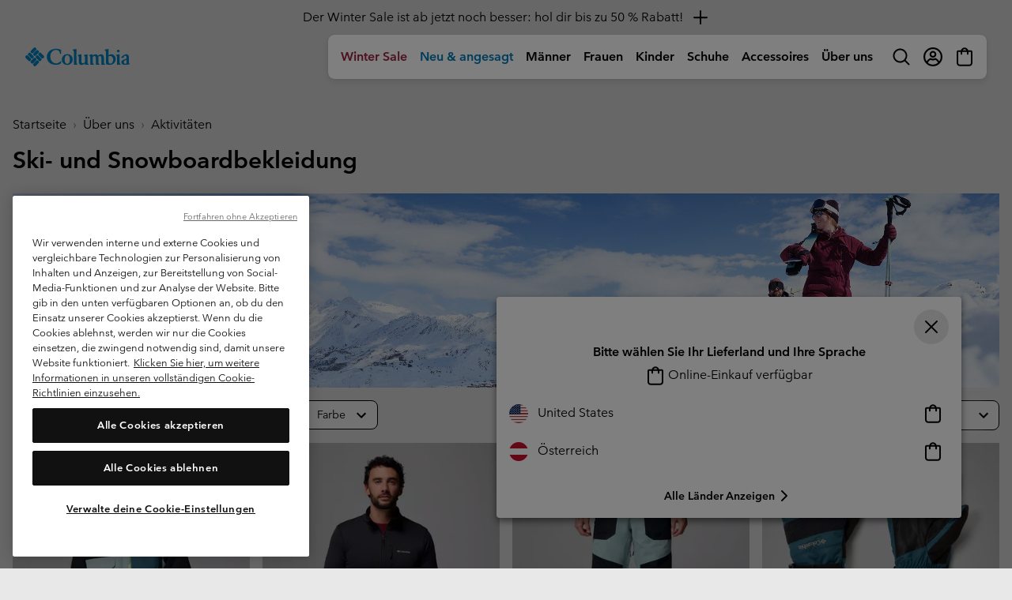

--- FILE ---
content_type: text/html
request_url: https://tzm.px-cloud.net/ns?c=b4852490-f64b-11f0-9df3-8b1fe5af804e
body_size: 172
content:
KuEoDqEt7hUeIAy6qvnPiP7N4vlughJQBbfH3xGSPOJUUVsAzw66OCDFRpG6PlE8kxyTEJ1vGR4Zm0nx6oYnO9j_OxCnIG81nCkskSs5Anm3_NqLWIl9KP15MvrSHAqhhKoeEYS85Ryv_1nkfkI5mA-EMeINRWujqt2HAni24fAA

--- FILE ---
content_type: text/javascript; charset=utf-8
request_url: https://p.cquotient.com/pebble?tla=bcpx-Columbia_AT&activityType=viewCategory&callback=CQuotient._act_callback0&cookieId=adpqaHC6iJFvABBwzb6TSfE0Af&userId=&emailId=&products=id%3A%3A2133981%7C%7Csku%3A%3A%3B%3Bid%3A%3A2136801%7C%7Csku%3A%3A%3B%3Bid%3A%3A2134121%7C%7Csku%3A%3A%3B%3Bid%3A%3A2094191%7C%7Csku%3A%3A%3B%3Bid%3A%3A2085641%7C%7Csku%3A%3A%3B%3Bid%3A%3A2085193%7C%7Csku%3A%3A%3B%3Bid%3A%3A2085811%7C%7Csku%3A%3A%3B%3Bid%3A%3A2128041%7C%7Csku%3A%3A%3B%3Bid%3A%3A2133811%7C%7Csku%3A%3A%3B%3Bid%3A%3A2089851%7C%7Csku%3A%3A%3B%3Bid%3A%3A2089611%7C%7Csku%3A%3A%3B%3Bid%3A%3A2089891%7C%7Csku%3A%3A%3B%3Bid%3A%3A2133491%7C%7Csku%3A%3A%3B%3Bid%3A%3A1802161%7C%7Csku%3A%3A%3B%3Bid%3A%3A2085951%7C%7Csku%3A%3A%3B%3Bid%3A%3A2075111_S%7C%7Csku%3A%3A%3B%3Bid%3A%3A2134761%7C%7Csku%3A%3A%3B%3Bid%3A%3A198711017049%7C%7Csku%3A%3A%3B%3Bid%3A%3A2137291%7C%7Csku%3A%3A%3B%3Bid%3A%3A2128061%7C%7Csku%3A%3A&categoryId=activity-skiSnow&refinements=%5B%7B%22name%22%3A%22Category%22%2C%22value%22%3A%22activity-skiSnow%22%7D%5D&personalized=false&sortingRule=2_Winter%20Sales&realm=BCPX&siteId=Columbia_AT&instanceType=prd&queryLocale=de_AT&locale=de_AT&referrer=&currentLocation=https%3A%2F%2Fwww.columbiasportswear.at%2FAT%2Fc%2Fski-snowboard-kleidung&ls=true&_=1768946551930&v=v3.1.3&fbPixelId=__UNKNOWN__
body_size: 269
content:
/**/ typeof CQuotient._act_callback0 === 'function' && CQuotient._act_callback0([{"k":"__cq_uuid","v":"adpqaHC6iJFvABBwzb6TSfE0Af","m":34128000},{"k":"__cq_seg","v":"0~0.00!1~0.00!2~0.00!3~0.00!4~0.00!5~0.00!6~0.00!7~0.00!8~0.00!9~0.00","m":2592000}]);

--- FILE ---
content_type: application/javascript;charset=utf-8
request_url: https://www.columbiasportswear.at/on/demandware.store/Sites-Columbia_AT-Site/de_AT/PXFP-Handle?src=OvQ3DcNm%2finit%2ejs
body_size: 116937
content:
// @license Copyright (C) 2014-2026 PerimeterX, Inc (www.perimeterx.com).  Content of this file can not be copied and/or distributed.
try{window._pxAppId="PXOvQ3DcNm",function(){function t(e){return t="function"==typeof Symbol&&"symbol"==typeof Symbol.iterator?function(t){return typeof t}:function(t){return t&&"function"==typeof Symbol&&t.constructor===Symbol&&t!==Symbol.prototype?"symbol":typeof t},t(e)}var e,n,r=window,a=document,o=navigator,i=location,c="undefined",u="boolean",s="number",l="string",f="function",h="object",d=null,v=["/init.js","/main.min.js"],p="https://collector-a.px-cloud.net/api/v2/collector/clientError?r=",m="pxhc",g="pxjsc",y="c",b="b",E=function(t,e){var n=t.length,r=e?Number(e):0;if(r!=r&&(r=0),!(r<0||r>=n)){var a,o=t.charCodeAt(r);return o>=55296&&o<=56319&&n>r+1&&(a=t.charCodeAt(r+1))>=56320&&a<=57343?1024*(o-55296)+a-56320+65536:o}},T=function(e,n,r){return n>>=0,r=String(t(r)!==c?r:" "),e.length>n?String(e):((n-=e.length)>r.length&&(r+=r.repeat(n/r.length)),r.slice(0,n)+String(e))};n=String.fromCharCode,e=function(){for(var t=[],e=0,r="",a=0,o=arguments.length;a!==o;++a){var i=+arguments[a];if(!(i<1114111&&i>>>0===i))throw RangeError("Invalid code point: "+i);i<=65535?e=t.push(i):(i-=65536,e=t.push(55296+(i>>10),i%1024+56320)),e>=16383&&(r+=n.apply(null,t),t.length=0)}return r+n.apply(null,t)};var w=e;function I(e){var n=function(e,n){if("object"!=t(e)||!e)return e;var r=e[Symbol.toPrimitive];if(void 0!==r){var a=r.call(e,n||"default");if("object"!=t(a))return a;throw new TypeError("@@toPrimitive must return a primitive value.")}return("string"===n?String:Number)(e)}(e,"string");return"symbol"==t(n)?n:String(n)}function S(t,e,n){return(e=I(e))in t?Object.defineProperty(t,e,{value:n,enumerable:!0,configurable:!0,writable:!0}):t[e]=n,t}function R(t,e,n,r,a,o,i){return F(e^n^r,t,e,a,o,i)}function M(t){return unescape(encodeURIComponent(t))}function A(t,e){t[e>>5]|=128<<e%32,t[14+(e+64>>>9<<4)]=e;var n,r,a,o,i,c=1732584193,u=-271733879,s=-1732584194,l=271733878;for(n=0;n<t.length;n+=16)r=c,a=u,o=s,i=l,c=X(c,u,s,l,t[n],7,-680876936),l=X(l,c,u,s,t[n+1],12,-389564586),s=X(s,l,c,u,t[n+2],17,606105819),u=X(u,s,l,c,t[n+3],22,-1044525330),c=X(c,u,s,l,t[n+4],7,-176418897),l=X(l,c,u,s,t[n+5],12,1200080426),s=X(s,l,c,u,t[n+6],17,-1473231341),u=X(u,s,l,c,t[n+7],22,-45705983),c=X(c,u,s,l,t[n+8],7,1770035416),l=X(l,c,u,s,t[n+9],12,-1958414417),s=X(s,l,c,u,t[n+10],17,-42063),u=X(u,s,l,c,t[n+11],22,-1990404162),c=X(c,u,s,l,t[n+12],7,1804603682),l=X(l,c,u,s,t[n+13],12,-40341101),s=X(s,l,c,u,t[n+14],17,-1502002290),c=k(c,u=X(u,s,l,c,t[n+15],22,1236535329),s,l,t[n+1],5,-165796510),l=k(l,c,u,s,t[n+6],9,-1069501632),s=k(s,l,c,u,t[n+11],14,643717713),u=k(u,s,l,c,t[n],20,-373897302),c=k(c,u,s,l,t[n+5],5,-701558691),l=k(l,c,u,s,t[n+10],9,38016083),s=k(s,l,c,u,t[n+15],14,-660478335),u=k(u,s,l,c,t[n+4],20,-405537848),c=k(c,u,s,l,t[n+9],5,568446438),l=k(l,c,u,s,t[n+14],9,-1019803690),s=k(s,l,c,u,t[n+3],14,-187363961),u=k(u,s,l,c,t[n+8],20,1163531501),c=k(c,u,s,l,t[n+13],5,-1444681467),l=k(l,c,u,s,t[n+2],9,-51403784),s=k(s,l,c,u,t[n+7],14,1735328473),c=R(c,u=k(u,s,l,c,t[n+12],20,-1926607734),s,l,t[n+5],4,-378558),l=R(l,c,u,s,t[n+8],11,-2022574463),s=R(s,l,c,u,t[n+11],16,1839030562),u=R(u,s,l,c,t[n+14],23,-35309556),c=R(c,u,s,l,t[n+1],4,-1530992060),l=R(l,c,u,s,t[n+4],11,1272893353),s=R(s,l,c,u,t[n+7],16,-155497632),u=R(u,s,l,c,t[n+10],23,-1094730640),c=R(c,u,s,l,t[n+13],4,681279174),l=R(l,c,u,s,t[n],11,-358537222),s=R(s,l,c,u,t[n+3],16,-722521979),u=R(u,s,l,c,t[n+6],23,76029189),c=R(c,u,s,l,t[n+9],4,-640364487),l=R(l,c,u,s,t[n+12],11,-421815835),s=R(s,l,c,u,t[n+15],16,530742520),c=_(c,u=R(u,s,l,c,t[n+2],23,-995338651),s,l,t[n],6,-198630844),l=_(l,c,u,s,t[n+7],10,1126891415),s=_(s,l,c,u,t[n+14],15,-1416354905),u=_(u,s,l,c,t[n+5],21,-57434055),c=_(c,u,s,l,t[n+12],6,1700485571),l=_(l,c,u,s,t[n+3],10,-1894986606),s=_(s,l,c,u,t[n+10],15,-1051523),u=_(u,s,l,c,t[n+1],21,-2054922799),c=_(c,u,s,l,t[n+8],6,1873313359),l=_(l,c,u,s,t[n+15],10,-30611744),s=_(s,l,c,u,t[n+6],15,-1560198380),u=_(u,s,l,c,t[n+13],21,1309151649),c=_(c,u,s,l,t[n+4],6,-145523070),l=_(l,c,u,s,t[n+11],10,-1120210379),s=_(s,l,c,u,t[n+2],15,718787259),u=_(u,s,l,c,t[n+9],21,-343485551),c=O(c,r),u=O(u,a),s=O(s,o),l=O(l,i);return[c,u,s,l]}function C(t){return function(t){return N(A(B(t),8*t.length))}(M(t))}function x(t){var e,n,r="0123456789abcdef",a="";for(n=0;n<t.length;n+=1)e=t.charCodeAt(n),a+=r.charAt(e>>>4&15)+r.charAt(15&e);return a}function V(t,e,n){return e?n?P(e,t):x(P(e,t)):n?C(t):x(C(t))}function O(t,e){var n=(65535&t)+(65535&e);return(t>>16)+(e>>16)+(n>>16)<<16|65535&n}function X(t,e,n,r,a,o,i){return F(e&n|~e&r,t,e,a,o,i)}function B(t){var e,n=[];for(n[(t.length>>2)-1]=void 0,e=0;e<n.length;e+=1)n[e]=0;for(e=0;e<8*t.length;e+=8)n[e>>5]|=(255&t.charCodeAt(e/8))<<e%32;return n}function k(t,e,n,r,a,o,i){return F(e&r|n&~r,t,e,a,o,i)}function F(t,e,n,r,a,o){return O((i=O(O(e,t),O(r,o)))<<(c=a)|i>>>32-c,n);var i,c}function N(t){var e,n="";for(e=0;e<32*t.length;e+=8)n+=String.fromCharCode(t[e>>5]>>>e%32&255);return n}function _(t,e,n,r,a,o,i){return F(n^(e|~r),t,e,a,o,i)}function P(t,e){return function(t,e){var n,r=B(t),a=[],o=[];for(a[15]=o[15]=void 0,r.length>16&&(r=A(r,8*t.length)),n=0;n<16;n+=1)a[n]=909522486^r[n],o[n]=1549556828^r[n];var i=A(a.concat(B(e)),512+8*e.length);return N(A(o.concat(i),640))}(M(t),M(e))}function W(t,e,n){return V(t,e,n)}var H="function",G=window,U=document,D="ABCDEFGHIJKLMNOPQRSTUVWXYZabcdefghijklmnopqrstuvwxyz0123456789+/=",Z=/[^+/=0-9A-Za-z]/,Y=G.atob,L=G.btoa,j=t(Y),Q=t(L);function J(t){return j===H?Y(t):function(t){var e,n,r,a,o=[],i=0,c=t.length;try{if(Z.test(t)||/=/.test(t)&&(/=[^=]/.test(t)||/={3}/.test(t)))return null;for(c%4>0&&(c=(t+=G.Array(4-c%4+1).join("=")).length);i<c;){for(n=[],a=i;i<a+4;)n.push(D.indexOf(t.charAt(i++)));for(r=[((e=(n[0]<<18)+(n[1]<<12)+((63&n[2])<<6)+(63&n[3]))&255<<16)>>16,64===n[2]?-1:(65280&e)>>8,64===n[3]?-1:255&e],a=0;a<3;++a)(r[a]>=0||0===a)&&o.push(String.fromCharCode(r[a]))}return o.join("")}catch(t){return null}}(t)}function K(t){return Q===H?L(encodeURIComponent(t).replace(/%([0-9A-F]{2})/g,(function(t,e){return String.fromCharCode("0x"+e)}))):function(t){var e,n,r,a,o,i=G.unescape||G.decodeURI,c=0,u=0,s=[];if(!t)return t;try{t=i(encodeURIComponent(t))}catch(e){return t}do{e=(o=t.charCodeAt(c++)<<16|t.charCodeAt(c++)<<8|t.charCodeAt(c++))>>18&63,n=o>>12&63,r=o>>6&63,a=63&o,s[u++]=D.charAt(e)+D.charAt(n)+D.charAt(r)+D.charAt(a)}while(c<t.length);var l=s.join(""),f=t.length%3;return(f?l.slice(0,f-3):l)+"===".slice(f||3)}(t)}var z,q,$,tt=/[\\\"\u0000-\u001f\u007f-\u009f\u00ad\u0600-\u0604\u070f\u17b4\u17b5\u200c-\u200f\u2028-\u202f\u2060-\u206f\ufeff\ufff0-\uffff]/g,et={"\b":"\\b","\t":"\\t","\n":"\\n","\f":"\\f","\r":"\\r","\v":"\\v",'"':'\\"',"\\":"\\\\"},nt='"undefined"',rt="null";function at(){var e,n,r,a="";if('"'===q)for(;ft();){if('"'===q)return ft(),a;if("\\"===q)if(ft(),"u"===q){for(r=0,n=0;n<4&&(e=parseInt(ft(),16),isFinite(e));n+=1)r=16*r+e;a+=String.fromCharCode(r)}else{if(t(it[q])!==l)break;a+=it[q]}else a+=q}vt("Bad string")}function ot(){var t="";for("-"===q&&(t="-",ft("-"));q>="0"&&q<="9";)t+=q,ft();if("."===q)for(t+=".";ft()&&q>="0"&&q<="9";)t+=q;if("e"===q||"E"===q)for(t+=q,ft(),"-"!==q&&"+"!==q||(t+=q,ft());q>="0"&&q<="9";)t+=q,ft();var e=+t;if(isFinite(e))return e;vt("Bad number")}var it={'"':'"',"\\":"\\","/":"/",b:"\b",f:"\f",n:"\n",r:"\r",t:"\t"};function ct(t){var e=et[t];return e||"\\u"+("0000"+t.charCodeAt(0).toString(16)).slice(-4)}function ut(){for(;q&&q<=" ";)ft()}function st(t){$=t,z=0,q=" ";var e=lt();return ut(),q&&vt("Syntax error"),e}function lt(){switch(ut(),q){case"{":return function(){var t,e={};if("{"===q){if(ft("{"),ut(),"}"===q)return ft("}"),e;for(;q;){if(t=at(),ut(),ft(":"),e.hasOwnProperty(t)&&vt('Duplicate key "'+t+'"'),e[t]=lt(),ut(),"}"===q)return ft("}"),e;ft(","),ut()}}vt("Bad object")}();case"[":return function(){var t=[];if("["===q){if(ft("["),ut(),"]"===q)return ft("]"),t;for(;q;){if(t.push(lt()),ut(),"]"===q)return ft("]"),t;ft(","),ut()}}vt("Bad array")}();case'"':return at();case"-":return ot();default:return q>="0"&&q<="9"?ot():function(){switch(q){case"t":return ft("t"),ft("r"),ft("u"),ft("e"),!0;case"f":return ft("f"),ft("a"),ft("l"),ft("s"),ft("e"),!1;case"n":return ft("n"),ft("u"),ft("l"),ft("l"),null}vt("Unexpected '".concat(q,"'"))}()}}function ft(t){return t&&t!==q&&vt("Expected '".concat(t,"' instead of '").concat(q,"'")),q=$.charAt(z),z+=1,q}function ht(e){var n;switch(t(e)){case c:return"null";case u:return String(e);case s:var r=String(e);return"NaN"===r||"Infinity"===r?rt:r;case l:return dt(e)}if(null===e||e instanceof RegExp)return rt;if(e instanceof Date)return['"',e.getFullYear(),"-",e.getMonth()+1,"-",e.getDate(),"T",e.getHours(),":",e.getMinutes(),":",e.getSeconds(),".",e.getMilliseconds(),'"'].join("");if(e instanceof Array){var a;for(n=["["],a=0;a<e.length;a++)n.push(ht(e[a])||nt,",");return n[n.length>1?n.length-1:n.length]="]",n.join("")}for(var o in n=["{"],e)e.hasOwnProperty(o)&&void 0!==e[o]&&n.push(dt(o),":",ht(e[o])||nt,",");return n[n.length>1?n.length-1:n.length]="}",n.join("")}function dt(t){return tt.lastIndex=0,'"'+(tt.test(t)?t.replace(tt,ct):t)+'"'}function vt(t){throw{name:"JsonError",message:"".concat(t," on ").concat($),stack:(new Error).stack}}function pt(){var t=function(){var t=null;if(void 0!==a.hidden)t="";else for(var e=["webkit","moz","ms","o"],n=0;n<e.length;n++)if(void 0!==a[e[n]+"Hidden"]){t=e[n];break}return t}();return a[(""===t?"v":"V")+"isibilityState"]}function mt(){return a.currentScript}var gt,yt="PSYGJHtMFFE5LQ==",bt="382",Et="PXOvQ3DcNm",Tt="DXZ2eVhOP1hLLRhcFCVEWgxQaj4cfDdYAWdpNDc2NHYDVjlHSTw4QGMiCgIMV3MgDkMyRyVxOxpkdHk0Sxt4UxVkeFEceEtUS1I5IUhpMVsBN2hXZzk4I15YMxAGK3E=";function wt(){return Math.round(+new Date/1e3)}function It(e){if(t(e)===l)return e.replace(/"/g,'\\"')}function St(){for(var e=a.styleSheets,n={cssFromStyleSheets:0},o=0;o<e.length;o++){e[o].href&&n.cssFromStyleSheets++}if(r.performance&&t(r.performance.getEntriesByType)===f){var i=r.performance.getEntriesByType("resource");n.imgFromResourceApi=0,n.cssFromResourceApi=0,n.fontFromResourceApi=0;for(var c=0;c<i.length;c++){var u=i[c];"img"===u.initiatorType&&n.imgFromResourceApi++,("css"===u.initiatorType||"link"===u.initiatorType&&-1!==u.name.indexOf(".css"))&&n.cssFromResourceApi++,"link"===u.initiatorType&&-1!==u.name.indexOf(".woff")&&n.fontFromResourceApi++}}return n}function Rt(t){gt=t}function Mt(e){return t(Array.from)===f?Array.from(e):Array.prototype.slice.call(e)}var At=/(?:https?:)?\/\/client(?:-stg)?\.(?:perimeterx\.net|a\.pxi\.pub|px-cdn\.net|px-cloud\.net)\/PX[A-Za-z0-9]{4,8}\/main\.min\.js/g,Ct=function(){var t=mt();if(t){var e=a.createElement("a");return e.href=t.src,e.hostname===i.hostname}for(var n=0;n<a.scripts.length;n++){var r=a.scripts[n].src;if(r&&At.test(r))return!1;At.lastIndex=null}return!0}();function xt(){return yt}function Vt(){return Date.now()}function Ot(e){return t(e)===h&&null!==e}function Xt(){return Et}function Bt(){return+new Date}function kt(){return gt}function Ft(){var e=i.protocol;return t(e)===l&&0===e.indexOf("http")?e:"https:"}function Nt(e,n){if(e&&t(e.indexOf)===f)return e.indexOf(n);if(e&&e.length>=0){for(var r=0;r<e.length;r++)if(e[r]===n)return r;return-1}}var _t="?",Pt="ABCDEFGHIJKLMNOPQRSTUVWXYZabcdefghijklmnopqrstuvwxyz0123456789",Wt=48,Ht=57,Gt=10,Ut=20,Dt=0,Zt=[];function Yt(t,e){var n=W(t,e);try{for(var r=function(t){for(var e="",n="",r=0;r<t.length;r++){var a=t.charCodeAt(r);a>=Wt&&a<=Ht?e+=t[r]:n+=a%Gt}return e+n}(n),a="",o=0;o<r.length;o+=2)a+=r[o];return a}catch(t){}}function Lt(t,e){try{var n=zt(t,e);if(!n)return;var r="";for(var a in n)r+=n[a]+"";return oe(r)}catch(t){}}function jt(t,e){try{return t+e[t]}catch(t){return t}}function Qt(t,e){for(var n="",r=0;r<t.length;r++)n+=String.fromCharCode(e^t.charCodeAt(r));return n}function Jt(e,n,r,a){var o;try{o=r()}catch(t){}return t(o)===c&&(o=t(a)===c?"missing":a),e[n]=o,o}function Kt(t){return Array.isArray?Array.isArray(t):"[object Array]"===Object.prototype.toString.call(t)}function zt(e,n){try{var a=J("T2JqZWN0"),o=J("Z2V0T3duUHJvcGVydHlEZXNjcmlwdG9y"),i=r[a][o];if(t(i)!==f)return;return i(e,n)}catch(t){}}function qt(t){for(var e=[],n=0;n<t.length;n+=2)e.push(t[n]);return e}function $t(t){var e=[];if(!t)return e;for(var n,r=t.split("\n"),a=null,o=/^\s*at (.*?) ?\(?((?:file:\/\/|https?:\/\/|blob|chrome-extension|native|webpack:\/\/|eval|<anonymous>).*?)(?::(\d+))?(?::(\d+))?\)?\s*$/i,i=/^\s*(.*?)(?:\((.*?)\))?(?:^|@)((?:file|https?|blob|chrome|webpack|\[native).*?)(?::(\d+))?(?::(\d+))?\s*$/i,c=/^\s*at (?:((?:\[object object\])?.+) )?\(?((?:ms-appx|https?|webpack|blob):.*?):(\d+)(?::(\d+))?\)?\s*$/i,u=0,s=r.length;u<s;++u){if(n=o.exec(r[u]))a=[n[2]&&-1!==n[2].indexOf("native")?"":n[2],n[1]||_t];else if(n=c.exec(r[u]))a=[n[2],n[1]||_t];else{if(!(n=i.exec(r[u])))continue;a=[n[3],n[1]||_t]}e.push(a)}return e}function te(e,n){var r="";if(!e)return r;try{r+=e+""}catch(t){return r}var a=function(t){try{return Object.getPrototypeOf&&Object.getPrototypeOf(t)||t.__proto__||t.prototype}catch(t){}}(e);if(r+=e.constructor||a&&a.constructor||"",a){var o;for(var i in a){o=!0;try{a.hasOwnProperty(i)&&(r+=n?i:jt(i,a))}catch(t){r+=i+(t&&t.message)}}if(!o&&t(Object.keys)===f){var c=Object.keys(a);if(c&&c.length>0)for(var u=0;u<c.length;u++)try{r+=n?c[u]:jt(c[u],a)}catch(t){r+=c[u]+(t&&t.message)}}}try{for(var s in e)try{e.hasOwnProperty&&e.hasOwnProperty(s)&&(r+=n?s:jt(s,e))}catch(t){r+=t&&t.message}}catch(t){r+=t&&t.message}return r}function ee(t,e){var n=Nt(t,e);return-1!==n?n:(t.push(e),t.length-1)}function ne(e,n){for(var r="",a=t(n)===l&&n.length>10?n.replace(/\s*/g,""):Pt,o=0;o<e;o++)r+=a[Math.floor(Math.random()*a.length)];return Zt.indexOf(r)>-1?ne(e,n):(Zt.push(r),r)}function re(t,e){if(e/100>Math.random())return t()}function ae(t){return t?t.replace(/\s{2,100}/g," ").replace(/[\r\n\t]+/g,"\n"):""}function oe(t){t=""+t;for(var e,n=Dt,r=0;r<t.length;r++){n=(n<<5)-n+t.charCodeAt(r),n|=0}return e=n,(e|=0)<0&&(e+=4294967296),e.toString(16)}function ie(e){return t(e)===f&&/\{\s*\[native code\]\s*\}/.test(""+e)}function ce(e){if(e){try{for(var n in e){var r=e[n];if(t(r)===f&&!ie(r))return!1}}catch(t){}return!0}}function ue(t,e){e||(e=i.href),t=t.replace(/[[\]]/g,"\\$&");var n=new RegExp("[?&]"+t+"(=([^&#]*)|&|#|$)").exec(e);if(!n)return null;var r=n[2];if(!r)return"";if(r=decodeURIComponent(r.replace(/\+/g," ")),"url"===t)try{r=J(r)}catch(t){}return r}var se=ne(4),le=ne(4),fe=ne(4),he=ne(4),de=ne(4),ve=ne(4),pe=ne(4),me=ne(4),ge=ne(4),ye=ne(4),be=ne(4),Ee=ne(4),Te=ne(4),we=ne(4),Ie=ne(4),Se=ne(4),Re=ne(4),Me=ne(4),Ae=ne(4),Ce=ne(4),xe=ne(4),Ve=ne(4),Oe=ne(4),Xe=ne(4),Be=ne(4),ke=ne(4),Fe=ne(4),Ne=ne(4),_e=ne(4),Pe=ne(4),We=ne(4),He=ne(4),Ge=ne(4),Ue=ne(4),De=ne(4),Ze=ne(4),Ye=ne(4),Le=ne(4),je=ne(4),Qe=ne(4),Je=ne(4),Ke=ne(4),ze=ne(4),qe=ne(4),$e=ne(4),tn=ne(4),en=ne(4),nn=ne(4),rn=ne(4),an=ne(4),on=ne(4),cn=ne(4),un=ne(4),sn=ne(4),ln=ne(4),fn=ne(4),hn=ne(4),dn=ne(4),vn=ne(4),pn=ne(4),mn=ne(4),gn=ne(4),yn=ne(4),bn=ne(4),En=ne(4),Tn=ne(4),wn=ne(4),In=ne(4),Sn=ne(4),Rn=ne(4),Mn=ne(4),An=ne(4),Cn=ne(4);ne(4),ne(4);var xn,Vn=ne(4),On=ne(4),Xn=ne(4),Bn=ne(4),kn=ne(4),Fn=ne(4),Nn=ne(4),_n=ne(4),Pn=ne(4),Wn=ne(4),Hn=ne(4),Gn=(S(S(S(S(S(S(S(S(S(S(xn={},ke,1),Fe,3),Ne,4),_e,5),Pe,6),We,7),He,8),Ge,9),Ue,10),De,11),S(S(S(S(S(S(S(S(S(S(xn,Ze,12),Ye,14),Le,15),je,16),Qe,17),Je,18),Ke,19),ze,20),qe,21),tn,22),S(S(S(S(S(S(xn,en,23),nn,25),rn,26),an,27),on,28),$e,29));Ct&&function(){function t(t){try{var e=Xt(),n=e.substring(2),a=t.message,o=t.filename,i=t.lineno,c=t.colno,u=t.error,s=o.indexOf("/captcha.js")>-1,l=n&&o.indexOf(n)>-1&&(o.indexOf("/main.min.js")>-1||o.indexOf("/init.js")>-1);if(r.XMLHttpRequest&&(l||s)){0;var f=encodeURIComponent('{"appId":"'.concat(e,'","vid":"').concat(kt()||"",'","tag":"').concat(xt(),'","line":"').concat(i,":").concat(c,'","script":"').concat(o,'","contextID":"').concat(s?"C":"S","_").concat(Gn[ke],'","stack":"').concat(u&&It(u.stack||u.stackTrace)||"",'","message":"').concat(It(a)||"",'"}')),h=new XMLHttpRequest;h.open("GET",p+f,!0),h.setRequestHeader("Content-Type","text/plain;charset=UTF-8"),h.send()}}catch(t){}}r.addEventListener("error",t)}();var Un={on:function(t,e,n){this.subscribe(t,e,n,!1)},one:function(t,e,n){this.subscribe(t,e,n,!0)},off:function(t,e){var n,r;if(void 0!==this.channels[t])for(n=0,r=this.channels[t].length;n<r;n++){if(this.channels[t][n].fn===e){this.channels[t].splice(n,1);break}}},subscribe:function(t,e,n,r){void 0===this.channels&&(this.channels={}),this.channels[t]=this.channels[t]||[],this.channels[t].push({fn:e,ctx:n,once:r||!1})},trigger:function(e){if(this.channels&&this.channels.hasOwnProperty(e)){for(var n=Array.prototype.slice.call(arguments,1),r=[];this.channels[e].length>0;){var a=this.channels[e].shift();t(a.fn)===f&&a.fn.apply(a.ctx,n),a.once||r.push(a)}this.channels[e]=r}}},Dn={cloneObject:function(t){var e={};for(var n in t)t.hasOwnProperty(n)&&(e[n]=t[n]);return e},extend:function(t,e){var n=Dn.cloneObject(e);for(var r in n)n.hasOwnProperty(r)&&(t[r]=n[r]);return t}};function Zn(t,e){try{var n=t.message,a=t.name,o=t.stack;0;var i=encodeURIComponent('{"appId":"'.concat(r._pxAppId||"",'","vid":"').concat(kt()||"",'","tag":"').concat(xt(),'","name":"').concat(It(a)||"",'","contextID":"S_').concat(e,'","stack":"').concat(It(o)||"",'","message":"').concat(It(n)||"",'"}')),c=new XMLHttpRequest;c.open("GET",p+i,!0),c.setRequestHeader("Content-Type","text/plain;charset=UTF-8"),c.send()}catch(t){}}var Yn,Ln,jn,Qn=J("VGh1LCAwMSBKYW4gMTk3MCAwMDowMDowMSBHTVQ=");function Jn(){try{if(Yn)return Yn;var t=i.hostname.split("."),e=t.pop();do{if(Kn(e="".concat(t.pop(),".").concat(e)))return Yn=e}while(t.length>0);return Yn=i.hostname}catch(t){return Zn(t,Gn[De]),Yn=i.hostname}}function Kn(t){var e=!(arguments.length>1&&void 0!==arguments[1])||arguments[1],n="_pxttld=1",r="".concat(n,"; domain=").concat(t,"; SameSite=None; Secure; ").concat(e?"Partitioned;":"");try{if(a.cookie=r,a.cookie.indexOf(n)>-1)return a.cookie="".concat(r," expires=").concat(Qn,";"),!0}catch(t){}return!!e&&Kn(t,!1)}var zn=!1,qn=!1;function $n(){try{a.body.removeChild(jn)}catch(t){}}function tr(){qn=!0,zn&&$n()}function er(t){var e=("; "+(arguments.length>1&&void 0!==arguments[1]?arguments[1]:U).cookie).split("; ".concat(t,"="));if(e.length>1)return e.pop().split(";").shift()}var nr="";function rr(t){ir(t,-9e4,"",!0),ir(t,-9e4,"",!1)}function ar(t){nr=J(t||"")}function or(){return nr}function ir(t,e,n,r){var o=arguments.length>4&&void 0!==arguments[4]?arguments[4]:or();try{var i;null!==e&&("number"==typeof e||"string"==typeof e&&!isNaN(+e)?i=new Date(Bt()+1e3*e).toUTCString().replace(/GMT$/,"UTC"):"string"==typeof e&&(i=e));var c=t+"="+n+"; expires="+i+"; path=/",u=(!0===r||"true"===r)&&Jn();return u&&(c=c+"; domain=."+u),a.cookie=c+"; "+o,er(t)===n}catch(e){return er(t)===n}}var cr="localStorage",ur="sessionStorage",sr="nStorage",lr=S(S({},cr,null),ur,null),fr=S(S({},cr,{}),ur,{});function hr(t){return mr(t)?function(t){var e=r[t];return{type:t,getItem:yr(e),setItem:vr(e),removeItem:gr(e)}}(t):function(t){var e=fr[t];return{type:sr,getItem:function(t){return e[t]},setItem:function(t,n){return e[t]=n},removeItem:function(t){return e[t]=null}}}(t)}function dr(t,e){return e?Et+"_"+t:t}function vr(t){return function(e,n){var r=dr(e,!(arguments.length>2&&void 0!==arguments[2])||arguments[2]);try{return t.setItem(r,n),!0}catch(t){return!1}}}function pr(t){var e=hr(cr);try{return st(J(e.getItem(t)))}catch(t){}}function mr(e){if(null!==lr[e])return lr[e];try{var n=r[e];return lr[e]=t(n)===h&&function(t){try{var e=Bt(),n="tk_"+e,r="tv_"+e;t.setItem(n,r);var a=t.getItem(n);return t.removeItem(n),null===t.getItem(n)&&a===r}catch(t){return!1}}(n),lr[e]}catch(t){return lr[e]=!1,lr[e]}}function gr(t){return function(e){var n=!(arguments.length>1&&void 0!==arguments[1])||arguments[1];try{var r=dr(e,n);return t.removeItem(r),!0}catch(t){return!1}}}function yr(t){return function(e){var n=!(arguments.length>1&&void 0!==arguments[1])||arguments[1];try{var r=dr(e,n);return t.getItem(r)}catch(t){return!1}}}function br(t,e){var n=hr(cr);try{n.setItem(t,K(ht(e)))}catch(t){}}var Er={};Er[se]=J("dG0="),Er[le]=J("aWRwX3A="),Er[fe]=J("aWRwX2M="),Er[he]=J("YmRk"),Er[de]=J("anNiX3J0"),Er[ve]=J("YXh0"),Er[pe]=J("cmY="),Er[me]=J("ZnA="),Er[ge]=J("Y2Zw"),Er[ye]=J("c2Nz"),Er[be]=J("Y2M="),Er[Ee]=J("Y2Rl"),Er[Te]=J("ZGR0Yw=="),Er[we]=J("ZGNm"),Er[Ie]=J("ZmVk"),Er[Se]=J("ZHVmZA=="),Er[Re]=J("d2Jj"),Er[Me]=J("Zmw="),Er[Ae]=J("Y2Nj"),Er[Ce]=J("dWlpNA=="),Er[xe]=J("YWM="),Er[Ve]=J("aWM="),Er[Oe]=J("dXA="),Er[Xe]=J("YWk="),Er[Be]=J("bmY=");var Tr="px-ff",wr={},Ir={},Sr=[],Rr=!1;function Mr(t,e){var n=e.ff,r=e.ttl,a=e.args,o=t?a:"1";wr[n]=o;var i=r&&parseInt(r)||0;i>0&&function(t,e,n){var r=pr(Tr)||{};r[t]={ttl:wt()+e,val:n},br(Tr,r)}(n,i,o),t&&Ir[n]&&Ar(Ir[n]||[],o)}function Ar(t,e){for(t=t.splice(0);t.length>0;)try{t.shift()(e)}catch(t){}}function Cr(t){return wr&&wr.hasOwnProperty(t)}function xr(t){Rr?t():Sr.push(t)}function Vr(t,e){wr.hasOwnProperty(t)?e(wr[t]):(Ir[t]||(Ir[t]=[]),Ir[t].push(e))}function Or(t){return wr?wr[t]:void 0}function Xr(){try{null[0]}catch(t){return t.stack||""}}function Br(t,e,n){return String(e).split(".").reduce((function(t,e){try{t=t[e]||n}catch(t){return n}return t}),t)}function kr(t,e){var n=-1,a="",o=r.performance&&r.performance.getEntriesByType&&r.performance.getEntriesByType("resource").filter((function(n){return t.some((function(t){return-1!==n.name.indexOf(t)}))&&n.initiatorType===e}));if(Array.isArray(o)&&o.length>0){var i=o[0];"transferSize"in i&&(n=Math.round(i.transferSize/1024)),"name"in i&&(a=i.name)}return{resourceSize:n,resourcePath:a}}function Fr(t,e,n){var r=Mt(document.getElementsByTagName(e)).filter((function(e){return e.src&&(n=e.src,t.some((function(t){return-1!==n.indexOf(t)})));var n}))[0];return r&&r[n]}var Nr,_r={cipher:"SHA512",len:36};try{if(("undefined"==typeof crypto?"undefined":t(crypto))!==c&&crypto&&crypto.getRandomValues){var Pr=new Uint8Array(16);(Nr=function(){return crypto.getRandomValues(Pr),Pr})()}}catch(t){Nr=void 0}if(!Nr){var Wr=new Array(16);Nr=function(){for(var t,e=0;e<16;e++)0==(3&e)&&(t=4294967296*Math.random()),Wr[e]=t>>>((3&e)<<3)&255;return Wr}}for(var Hr=[],Gr=0;Gr<256;Gr++)Hr[Gr]=(Gr+256).toString(16).substr(1);function Ur(t,e){var n=e||0,r=Hr;return r[t[n++]]+r[t[n++]]+r[t[n++]]+r[t[n++]]+"-"+r[t[n++]]+r[t[n++]]+"-"+r[t[n++]]+r[t[n++]]+"-"+r[t[n++]]+r[t[n++]]+"-"+r[t[n++]]+r[t[n++]]+r[t[n++]]+r[t[n++]]+r[t[n++]]+r[t[n++]]}var Dr=Nr(),Zr=[1|Dr[0],Dr[1],Dr[2],Dr[3],Dr[4],Dr[5]],Yr=16383&(Dr[6]<<8|Dr[7]),Lr=0,jr=0;function Qr(t,e,n,r){var a="";if(r)try{for(var o=((new Date).getTime()*Math.random()+"").replace(".",".".charCodeAt()).split("").slice(-16),i=0;i<o.length;i++)o[i]=parseInt(10*Math.random())*+o[i]||parseInt(Math.random()*_r.len);a=Ur(o,0,_r.cipher)}catch(t){}var c=e&&n||0,u=e||[],s=void 0!==(t=t||{}).clockseq?t.clockseq:Yr,l=void 0!==t.msecs?t.msecs:Bt(),f=void 0!==t.nsecs?t.nsecs:jr+1,h=l-Lr+(f-jr)/1e4;if(h<0&&void 0===t.clockseq&&(s=s+1&16383),(h<0||l>Lr)&&void 0===t.nsecs&&(f=0),f>=1e4)throw new Error("uuid.v1(): Can't create more than 10M uuids/sec");Lr=l,jr=f,Yr=s;var d=(1e4*(268435455&(l+=122192928e5))+f)%4294967296;u[c++]=d>>>24&255,u[c++]=d>>>16&255,u[c++]=d>>>8&255,u[c++]=255&d;var v=l/4294967296*1e4&268435455;u[c++]=v>>>8&255,u[c++]=255&v,u[c++]=v>>>24&15|16,u[c++]=v>>>16&255,u[c++]=s>>>8|128,u[c++]=255&s;for(var p=t.node||Zr,m=0;m<6;m++)u[c+m]=p[m];var g=e||Ur(u);return a===g?a:g}var Jr,Kr=J("cGF5bG9hZD0="),zr=J("YXBwSWQ9"),qr=J("dGFnPQ=="),$r=J("dXVpZD0="),ta=J("eHV1aWQ9"),ea=J("ZnQ9"),na=J("c2VxPQ=="),ra=J("Y3M9"),aa=J("cGM9"),oa=J("c2lkPQ=="),ia=J("dmlkPQ=="),ca=J("anNjPQ=="),ua=J("Y2k9"),sa=J("cHhoZD0="),la=J("ZW49"),fa=J("cnNjPQ=="),ha=J("Y3RzPQ=="),da=J("cHhhYz0="),va=J("aGlkPQ=="),pa=J("Ymk9"),ma=J("YXBwbGljYXRpb24veC13d3ctZm9ybS11cmxlbmNvZGVk"),ga=J("X3B4VXVpZA=="),ya=J("X3B4QWN0aW9u"),ba=J("X3B4TW9kYWw=");function Ea(){return r[ya]}function Ta(){return r[ba]}var wa,Ia,Sa=null;function Ra(t){Sa=t}function Ma(t){Jr=t}function Aa(){return Jr||(Ea()?(t(Jr=xa()||ue("uuid")||Qr())===l&&36!==Jr.length&&(Jr=(Jr=Jr.replace(":true","")).trim()),xa()||(e=Jr,r[ga]=e)):Jr=Qr(),Jr);var e}function Ca(){return Sa}function xa(){return r[ga]}function Va(){try{if(-1!==o.userAgent.indexOf("Chrome")&&r.console.context){wa=0;var t=new EvalError;Object.defineProperty(t,"name",{get:function(){return wa++,""}}),console.context().log("%c",t)}}catch(t){}}function Oa(){try{if(-1!==o.userAgent.indexOf("Firefox")){Ia=0;var t=new Image;t.onerror=function(){try{-1!==Error().stack.indexOf(J("RXZlbnRIYW5kbGVyTm9uTnVsbA=="))&&(Ia=1)}catch(t){}},t.src=J("YWJvdXQ6Ymxhbms=")}}catch(t){}}var Xa,Ba,ka,Fa,Na,_a,Pa,Wa,Ha,Ga,Ua,Da,Za,Ya,La,ja,Qa,Ja,Ka,za,qa,$a,to,eo,no,ro,ao,oo,io=J("X3B4TW9uaXRvckFicg=="),co=J("X3B4QWJy"),uo=J("cHgtY2FwdGNoYQ=="),so=J("Zy1yZWNhcHRjaGE="),lo=J("X3B4aGQ="),fo=J("X3B4dmlk"),ho=J("aXNUcnVzdGVk"),vo=J("cHhzaWQ="),po=J("cHhjdHM="),mo=J("cHhfc3Nk"),go=Bt(),yo=Dn.extend({},Un),bo="no_fp",Eo=0,To=!1,wo=J("X3B4TW9iaWxl"),Io=J("aHR0cDovL2xvY2FsaG9zdDozMTQ2MC9mYXZpY29uLnBuZw=="),So=J("Y2hyb21lLWV4dGVuc2lvbjovL2tjZG9uZ2liZ2NwbG1hYWdubWdwamhwamdtbWFhYWFhL2xvY2FsZS5qcw=="),Ro={Events:yo,ClientUuid:Aa(),setChallenge:function(t){Eo=1,Ma(t)}},Mo=((Ya=$t(Xr()))[Ya.length-1]||{})[0],Ao=3600,Co=hr(cr),xo=hr(ur),Vo=J("cHhfaHZk"),Oo=4210,Xo=J("X3B4YWM="),Bo=J("cGVybWlzc2lvbl9kZW5pZWQ="),ko=J("bm9fcGVybWlzc2lvbnM=");function Fo(){return r[co]}function No(t){if(t)try{return K(Qt(t,Oo))}catch(t){}}function _o(){return Wa&&Wa.length>0}function Po(){var t=a.getElementById(uo);return t&&t.getElementsByTagName("iframe").length>0}function Wo(){return Ka}function Ho(t){var e=arguments.length>1&&void 0!==arguments[1]?arguments[1]:Uo();return!!t&&(new Date).getTime()-t>1e3*e}function Go(){return!!Element.prototype.attachShadow}function Uo(){var t=parseInt(Or(Er[ve]));return isNaN(t)?Ao:t}function Do(t,e,n){Xa&&!n||(ir(po,null,t,e),Xa=t)}function Zo(){return La}function Yo(){!function(){try{Wa=r.speechSynthesis.getVoices(),r.speechSynthesis.onvoiceschanged=function(){(!Wa||Wa&&0===Wa.length)&&(Wa=r.speechSynthesis.getVoices())}}catch(t){}}(),function(){if(!(Ha=Br(a,"currentScript.src",null))){var t=kr(v,"script").resourcePath;Ha=t}}(),function(){try{if(!o.permissions)return void(ka=ko);"denied"===Notification.permission&&o.permissions.query({name:"notifications"}).then((function(t){"prompt"===t.state&&(ka=Bo)}))}catch(t){}}(),function(){try{navigator.userAgentData&&navigator.userAgentData.getHighEntropyValues(["architecture","bitness","brands","mobile","model","platform","platformVersion","uaFullVersion"]).then((function(t){Fa=t}))}catch(t){}}(),function(){try{var t=r.performance&&r.performance.memory;t&&(Na=t.jsHeapSizeLimit,_a=t.totalJSHeapSize,Pa=t.usedJSHeapSize)}catch(t){}}(),function(){try{(jn=a.createElement("iframe")).style.display="none",jn.onload=function(){Ln=jn.contentWindow,jn.onload=void 0},a.body.appendChild(jn),Ln=jn.contentWindow}catch(t){}}(),Va(),Oa(),function(){try{var e=false;if(!e||t(e)!==f)return;var n=0.000000;Ga=re(e,n)}catch(t){Zn(t,Gn[qe])}}(),o.storage&&o.storage.estimate?o.storage.estimate().then((function(t){Ua=W(t&&t.quota||bo)})).catch((function(){Ua=W(bo)})):Ua=W(bo),function(){if(1===o.hardwareConcurrency){var t=new Image;t.onload=function(){Da=1},t.src=Io;try{fetch(So,{method:"HEAD",mode:"no-cors"}).then((function(t){(t.ok||200===t.status)&&(Za=1)})).catch((function(){}))}catch(t){}}}()}function Lo(){To=Cr(Er[pe])}function jo(){return r.self!==r.top}function Qo(){return no||(no=Co.getItem(Vo))}function Jo(){return Ka&&parseInt(Ka)}function Ko(e){var n,a=null,o=(n=Xt(),(r._pxAppId===n?"":n)||"");if(Ro.pxParams&&Ro.pxParams.length){a={};for(var i=0;i<Ro.pxParams.length;i++)a["p"+(i+1)]=Ro.pxParams[i]}else if(e)for(var u=1;u<=10;u++){var s=e[o+"_pxParam"+u];t(s)!==c&&((a=a||{})["p"+u]=s+"")}return a}function zo(t){t&&(no=W(t),Co.setItem(Vo,no))}function qo(){return r[wo]}function $o(){if(ro)return ro;try{return(ro=xo.getItem(vo,!1))||""}catch(t){return""}}function ti(){if(ei())return Math.round(r.performance.now())}function ei(){return r.performance&&t(r.performance.now)===f}var ni={},ri={},ai=void 0,oi="s",ii="c";function ci(t){var e=ui()-ni[t];return ri[t]=ri[t]||{},ri[t][oi]=ri[t][oi]?ri[t][oi]+e:e,ri[t][ii]=ri[t][ii]?ri[t][ii]+1:1,function(t){return t>=0?parseInt(t):ai}(e)}function ui(){return ei()?r.performance.now():Bt()}var si,li=J("aXNUcnVzdGVk"),fi=20,hi=Bt(),di=11,vi=1,pi=J("c2NyaXB0"),mi=function(){var t="mousewheel";try{r&&o&&/Firefox/i.test(o.userAgent)&&(t="DOMMouseScroll")}catch(t){}return t}(),gi=r.MutationObserver||r.WebKitMutationObserver||r.MozMutationObserver;function yi(e,n){e&&t(e.clientX)===s&&t(e.clientY)===s&&(n.x=+(e.clientX||-1).toFixed(2),n.y=+(e.clientY||-1).toFixed(2))}function bi(t){if(t){var e=t.parentNode||t.parentElement;return e&&e.nodeType!==di?e:null}}function Ei(t,e){if(!(t&&(t instanceof Element||Ot(t)&&1===t.nodeType)))return"";var n,r=t[hi];if(r)return e?Ti(r):r;try{n=function(t){if(t.id)return"#"+t.id;for(var e,n="",r=0;r<fi;r++){if(!(t&&t instanceof Element))return n;if("html"===t.tagName.toLowerCase())return n;if(t.id)return"#"+t.id+n;if(!((e=bi(t))instanceof Element))return t.tagName+n;if(Mi(n=Ai(t,e)+n))return n;t=e,n=">"+n}}(t),n=n.replace(/^>/,""),n=e?Ti(n):n,t[hi]=n}catch(t){}return n||t.id||t.tagName||""}function Ti(e){if(t(e)===l)return e.replace(/:nth-child\((\d+)\)/g,(function(t,e){return e}))}function wi(t){var e=c;return t&&t.hasOwnProperty(li)&&(e=t[li]&&"false"!==t[li]?"true":"false"),e}function Ii(t){try{var e=Element.prototype.getBoundingClientRect.call(t);return{left:e.left,top:e.top}}catch(t){return{left:-1,top:-1}}}function Si(t){if(t)return t.target||t.toElement||t.srcElement}function Ri(e,n){gi&&!e||t(n)!==f||new gi((function(e){e.forEach((function(e){if(e&&"attributes"===e.type){var r=e.attributeName,a=r&&e.target&&t(e.target.getAttribute)===f&&Element.prototype.getAttribute.call(e.target,e.attributeName);n(e.target,r,a)}}))})).observe(e,{attributes:!0})}function Mi(t){try{return 1===a.querySelectorAll(t).length}catch(t){return!1}}function Ai(t,e){if(1===e.getElementsByTagName(t.tagName).length)return t.tagName;for(var n=0;n<e.children.length;n++)if(e.children[n]===t)return t.tagName+":nth-child("+(n+1)+")"}function Ci(t){try{return!!(t.offsetWidth||t.offsetHeight||t.getClientRects&&t.getClientRects().length)}catch(t){}}function xi(t){return(t||Bt())-(Vi()||0)}function Vi(){return si}function Oi(t){si=t}var Xi,Bi=!0;try{var ki=Object.defineProperty({},"passive",{get:function(){return Bi=!1,!0}});r.addEventListener("test",null,ki)}catch(t){}function Fi(e,n,r){try{e&&n&&t(r)===f&&t(n)===l&&(t(e.removeEventListener)===f?e.removeEventListener(n,r):t(e.detachEvent)===f&&e.detachEvent("on"+n,r))}catch(t){}}function Ni(t){return t?_i:Fi}function _i(e,n,r,a){try{var o;if(e&&n&&t(r)===f&&t(n)===l)if(t(e.addEventListener)===f)Bi?(o=!1,t(a)===u?o=a:a&&t(a.useCapture)===u?o=a.useCapture:a&&t(a.capture)===u&&(o=a.capture)):t(a)===h&&null!==a?(o={},a.hasOwnProperty("capture")&&(o.capture=a.capture||!1),a.hasOwnProperty("once")&&(o.once=a.once),a.hasOwnProperty("passive")&&(o.passive=a.passive),a.hasOwnProperty("mozSystemGroup")&&(o.mozSystemGroup=a.mozSystemGroup)):o={passive:!0,capture:t(a)===u&&a||!1},e.addEventListener(n,r,o);else t(e.attachEvent)===f&&e.attachEvent("on"+n,r)}catch(t){}}var Pi=[],Wi=[],Hi=!1;function Gi(e){t(a.readyState)===c||"interactive"!==a.readyState&&"complete"!==a.readyState?(Pi.length||Zi((function(){Oi(Vi()||Bt()),Di(Pi)})),Pi.push({handler:e})):(Oi(Vi()||Bt()),e())}function Ui(t,e){Xi||(Xi=!0,_i(r,"pagehide",Yi)),Wi.push({handler:t,runLast:e})}function Di(e){var n;if(e&&e.length){for(var r=0;r<e.length;r++)try{e[r].runLast&&t(n)!==f?n=e[r].handler:e[r].handler()}catch(t){}t(n)===f&&n(),e=[]}}function Zi(t){var e=!1;function n(){e||(e=!0,t())}if(a.addEventListener)a.addEventListener("DOMContentLoaded",n,!1);else if(a.attachEvent){var o;try{o=null!==r.frameElement}catch(t){o=!1}a.documentElement.doScroll&&!o&&function t(){if(!e)try{a.documentElement.doScroll("left"),n()}catch(e){setTimeout(t,50)}}(),a.attachEvent("onreadystatechange",(function(){"complete"===a.readyState&&n()}))}if(r.addEventListener)r.addEventListener("load",n,!1);else if(r.attachEvent)r.attachEvent("onload",n);else{var i=r.onload;r.onload=function(){i&&i(),n()}}}function Yi(){Hi||(Hi=!0,Di(Wi))}function Li(e){for(var n=arguments.length,r=new Array(n>1?n-1:0),a=1;a<n;a++)r[a-1]=arguments[a];return t(Object.assign)===H?Object.assign.apply(Object,Array.prototype.slice.call(arguments)):e?(r.forEach((function(t){for(var n in t)Object.prototype.hasOwnProperty.call(t,n)&&(e[n]=t[n])})),e):void 0}Zi((function(){Oi(Vi()||Bt())}));var ji,Qi,Ji,Ki,zi,qi,$i=J("aW5uZXJIVE1M"),tc=J("aWZyYW1l"),ec=J("dmFsdWU="),nc=J("cmVjYXB0Y2hh"),rc=J("aGFuZGxlQ2FwdGNoYQ=="),ac=J("Zy1yZWNhcHRjaGEtcmVzcG9uc2U="),oc=J("cmVjYXB0Y2hhLXRva2Vu"),ic=J("L2JmcmFtZT8="),cc=[],uc=[],sc=[],lc=[],fc=[],hc=null,dc=200,vc=40,pc=ne(10),mc=0,gc=!1;function yc(){if(xc())return Tc(),void Ui(Ic.bind(this,!1));var t=HTMLDivElement.prototype.appendChild,e=!1;HTMLDivElement.prototype.appendChild=function(n){var r=t.apply(this,Mt(arguments));return!e&&HTMLIFrameElement.prototype.isPrototypeOf(n)&&n.src.indexOf(nc)>=0&&(e=!0,delete HTMLDivElement.prototype.appendChild,xc()&&(Tc(),Ui(Ic.bind(this,!1)))),r}}function bc(){!function(e,n){if(gi&&e&&t(n)===f){var r=new gi((function(t){t.forEach((function(t){t&&"childList"===t.type&&n(t.addedNodes,t.removedNodes)}))}));r.observe(e,{childList:!0,subtree:!0})}}(Ji,(function(t,e){if(t&&t.length){for(var n=[],r=0;r<t.length;r++)n.push(Ei(t[r]));Ec("NA9PSnFlQX8=",{"T3A0NQkTPwE=":n},!0)}if(e&&e.length){for(var a=[],o=0;o<e.length;o++)a.push(Ei(e[o]));Ec("HwBkBVpuaj4=",{"T3A0NQkTPwE=":a},!0)}}))}function Ec(t,e){var n=arguments.length>2&&void 0!==arguments[2]&&arguments[2];if(mc<dc){var r=$t(Xr()),a=r[r.length-1]||{},o=a[0]||"",i=a[1]||"";if(!n&&-1!==o.indexOf(Mo))return;mc++,sc.push(Li({"QAN7RgVqc3c=":t,"W0QgQR4sKHM=":ee(uc,i),"JxgcHWF7FCs=":ee(cc,o)},e))}}function Tc(){!function(){if(("undefined"==typeof MutationObserver?"undefined":t(MutationObserver))!==f)return;var e=HTMLDivElement.prototype.appendChild,n=!1;HTMLDivElement.prototype.appendChild=function(t){var r=e.apply(this,Mt(arguments));return!n&&t instanceof HTMLIFrameElement&&t.src.indexOf(ic)>=0&&(n=!0,delete HTMLDivElement.prototype.appendChild,Ki=this.parentElement,zi=t,Ri(Ki,Vc),Ri(zi,Vc)),r}}();var e,n,o,i,c=a.getElementById(oc);t(r[rc])===f&&(e=r[rc],r[rc]=function(){var t=Mt(arguments);try{Ic(!0)}catch(t){}e.apply(this,t)}),Sc(a,J("cXVlcnlTZWxlY3Rvcg=="),"JV4eW2AwF2s="),Sc(a,J("Z2V0RWxlbWVudEJ5SWQ="),"XiFlJBtKbRQ="),Sc(a,J("cXVlcnlTZWxlY3RvckFsbA=="),"SlVxEAw5eiQ="),Sc(a,J("Z2V0RWxlbWVudHNCeU5hbWU="),"ZH8feiIdEks="),Sc(a,J("Z2V0RWxlbWVudHNCeVRhZ05hbWU="),"eyRAYT1KTlo="),Sc(a,J("Z2V0RWxlbWVudHNCeVRhZ05hbWVOUw=="),"Ui1pKBdHYBs="),Sc(a,J("Z2V0RWxlbWVudHNCeUNsYXNzTmFtZQ=="),"cRJKFzd+RCI="),n="PX12457",Sc(o=Element.prototype,J("Z2V0QXR0cmlidXRl"),n),Sc(o,J("Z2V0QXR0cmlidXRlTlM="),n),Sc(o,J("Z2V0QXR0cmlidXRlTm9kZQ=="),n),Sc(o,J("Z2V0QXR0cmlidXRlTm9kZU5T"),n),Cc(ji,ec),Cc(ji,$i),Cc(Ji,$i),Ri(Ji,Rc),Ri(ji,Rc),Ri(Qi,Rc),Ri(c,Rc),bc(),i=HTMLFormElement.prototype.submit,HTMLFormElement.prototype.submit=function(){var t=Mt(arguments);try{Ec("ViltLBBHZB4=",t)}catch(t){}return i.apply(this,t)},ni[pc]=ui()}function wc(){var t;null!==hc&&lc.length<vc&&((t="-"===hc[Fn][0]||"-"===hc[Nn][0]?"0":hc[_n]+" "+hc[Pn])!==lc[lc.length-1]&&(lc.push(t),fc.push(ci(pc))));hc=null}function Ic(t){if(!gc){gc=!0,wc();var e={"WQoiDx9pKjQ=":sc,"P2AEJXoOCxE=":uc,"RB9/XQdw":t,"fgEFRDhuAXM=":cc,"SToyfwxTP08=":sc.length,"Z1hcXSE6UGw=":lc,"GCsjLl1BKB4=":ci(pc),"RB9/WgF2cWs=":fc};if(t){var n=$t(Xr()),r=n[n.length-1]||{};e["W0QgQR4sKHM="]=ee(uc,r[1]),e["JxgcHWF7FCs="]=ee(cc,r[0])}qi("a1RQUS07XWM=",e)}}function Sc(t,e,n){var r=t[e];r&&(t[e]=function(){var t=Mt(arguments);try{Ec(n,{"T3A0NQkTPwE=":t})}catch(t){}return r.apply(this,t)})}function Rc(t,e,n){e&&qi("BX5+O0MXdg0=",{"JV4eW2M9E2E=":e||"","PAdHQnlvT3I=":n||"","DXZ2M0safwM=":Ei(t,!0)})}function Mc(e,n){qi=n,t(Object.getOwnPropertyDescriptor)===f&&function(){var t=a.getElementById(uo);if(!(t&&t instanceof r.Element))return;if(Ac(t))return Ji=t.firstChild,void yc();var e=Object.getOwnPropertyDescriptor(Element.prototype,"innerHTML");if(!e||!e.set)return;var n=Li({},e),o=!1;n.set=function(n){var r=e.set.call(this,n);return o||(o=!0,Ac(t)&&(Ji=t.firstChild,yc())),r},Object.defineProperty(t,"innerHTML",n)}()}function Ac(e){return!!(e.firstElementChild&&e.firstElementChild instanceof r.Element&&t(e.firstElementChild.getAttribute)===f)&&e.firstElementChild.className===so}function Cc(e,n){if(t(Object.defineProperty)===f&&t(Object.getOwnPropertyDescriptor)===f&&t(Object.getPrototypeOf)===f){var r=function(t,e){for(;null!==t;){var n=Object.getOwnPropertyDescriptor(t,e);if(n)return n;t=Object.getPrototypeOf(t)}return null}(Object.getPrototypeOf(e),n);if(null===r){var a=Li({},r,{get:function(){try{Ec("MVIKV3cwB2E=",{"VG9vahEEZlk=":n,"AWJ6J0cBdBQ=":Ei(this,!0)})}catch(t){}if(t(r.get)===f)return r.get.call(this)},set:function(e){try{Ec("YGMbZiYBF1Y=",{"VG9vahEEZlk=":n,"AWJ6J0cBdBQ=":Ei(this,!0)})}catch(t){}if(t(r.set)===f)return r.set.call(this,e)}});Object.defineProperty(e,n,a)}}}function xc(){if(ji=a.getElementById(ac)){var t=Ji.getElementsByTagName(tc)[0];return t&&/recaptcha/gi.test(t.getAttribute("src")||"")&&(Qi=t),Qi&&ji}}function Vc(){null===hc&&(hc={},setTimeout(wc,0)),hc[Fn]=Ki.style.left,hc[Nn]=Ki.style.top,hc[_n]=zi.style.width,hc[Pn]=zi.style.height}function Oc(t,e){return Oc=Object.setPrototypeOf?Object.setPrototypeOf.bind():function(t,e){return t.__proto__=e,t},Oc(t,e)}function Xc(){try{var t=!Boolean.prototype.valueOf.call(Reflect.construct(Boolean,[],(function(){})))}catch(t){}return(Xc=function(){return!!t})()}function Bc(t,e){(null==e||e>t.length)&&(e=t.length);for(var n=0,r=new Array(e);n<e;n++)r[n]=t[n];return r}function kc(t,e){if(t){if("string"==typeof t)return Bc(t,e);var n=Object.prototype.toString.call(t).slice(8,-1);return"Object"===n&&t.constructor&&(n=t.constructor.name),"Map"===n||"Set"===n?Array.from(t):"Arguments"===n||/^(?:Ui|I)nt(?:8|16|32)(?:Clamped)?Array$/.test(n)?Bc(t,e):void 0}}function Fc(t){return function(t){if(Array.isArray(t))return Bc(t)}(t)||function(t){if("undefined"!=typeof Symbol&&null!=t[Symbol.iterator]||null!=t["@@iterator"])return Array.from(t)}(t)||kc(t)||function(){throw new TypeError("Invalid attempt to spread non-iterable instance.\nIn order to be iterable, non-array objects must have a [Symbol.iterator]() method.")}()}var Nc=2;function _c(e,n,r){!function(e,n,r){var a;try{a=Object.getOwnPropertyDescriptor(e,n)}catch(t){}if(!a||!a.configurable||!a.value)return;a.value=function(e,n){var r=n[Sn]||null,a=n[Rn]||null,o=0,i=function n(){try{var i,c,u=++o===Nc,s=!1;if("object"===t(this))try{i=Object.getPrototypeOf(this)===n.prototype}catch(t){}try{c=Array.prototype.slice.call(arguments)}catch(t){s=!0}var l=S(S(S({},Mn,i?null:this),An,c),Cn,null);if(!u&&!s&&r)try{r(l)}catch(t){s=!0}if(i?l[Mn]=l[Cn]=function(t,e,n){if(Xc())return Reflect.construct.apply(null,arguments);var r=[null];r.push.apply(r,e);var a=new(t.bind.apply(t,r));return n&&Oc(a,n.prototype),a}(e,Fc(l[An])):l[Cn]=e.apply(l[Mn],l[An]),!u&&!s&&a)try{a(l)}catch(t){}return l[Cn]}finally{o--}};return function(t,e){try{Object.defineProperty(t,"name",{value:e.name})}catch(t){}try{Object.defineProperty(t,"length",{value:e.length})}catch(t){}try{"function"==typeof e.toString&&(t.toString=function(){return this.hasOwnProperty("toString")?e.toString():this.toString()})}catch(t){}}(i,e),i}(a.value,r);try{Object.defineProperty(e,n,a)}catch(t){}}(e.prototype,n,r)}var Pc,Wc,Hc,Gc=[J("X19kcml2ZXJfZXZhbHVhdGU="),J("X193ZWJkcml2ZXJfZXZhbHVhdGU="),J("X19zZWxlbml1bV9ldmFsdWF0ZQ=="),J("X19meGRyaXZlcl9ldmFsdWF0ZQ=="),J("X19kcml2ZXJfdW53cmFwcGVk"),J("X193ZWJkcml2ZXJfdW53cmFwcGVk"),J("X19zZWxlbml1bV91bndyYXBwZWQ="),J("X19meGRyaXZlcl91bndyYXBwZWQ="),J("X1NlbGVuaXVtX0lERV9SZWNvcmRlcg=="),J("X3NlbGVuaXVt"),J("Y2FsbGVkU2VsZW5pdW0="),J("JGNkY19hc2RqZmxhc3V0b3BmaHZjWkxtY2ZsXw=="),J("JGNocm9tZV9hc3luY1NjcmlwdEluZm8="),J("X18kd2ViZHJpdmVyQXN5bmNFeGVjdXRvcg=="),J("d2ViZHJpdmVy"),J("X193ZWJkcml2ZXJGdW5j"),J("ZG9tQXV0b21hdGlvbg=="),J("ZG9tQXV0b21hdGlvbkNvbnRyb2xsZXI="),J("X19sYXN0V2F0aXJBbGVydA=="),J("X19sYXN0V2F0aXJDb25maXJt"),J("X19sYXN0V2F0aXJQcm9tcHQ="),J("X193ZWJkcml2ZXJfc2NyaXB0X2Zu"),J("X1dFQkRSSVZFUl9FTEVNX0NBQ0hF")],Uc=[].concat(Gc,[J("dHVybkludG9QYXJlbnRBc05lZWRlZA=="),J("YWxsX2J5X2F0dHI="),J("YWxsX2J5X3RhZw=="),J("X19fZHVtcFk="),J("X19fZHVtcA==")]),Dc=[].concat(Gc),Zc=[J("ZHJpdmVyLWV2YWx1YXRl"),J("d2ViZHJpdmVyLWV2YWx1YXRl"),J("c2VsZW5pdW0tZXZhbHVhdGU="),J("d2ViZHJpdmVyQ29tbWFuZA=="),J("d2ViZHJpdmVyLWV2YWx1YXRlLXJlc3BvbnNl")],Yc=[J("d2ViZHJpdmVy"),J("Y2RfZnJhbWVfaWRf")],Lc=[],jc=[],Qc=1e3;function Jc(t,e){e(t||Kc)}function Kc(t,e){var n=t+e;if(-1===jc.indexOf(n)){jc.push(n);var r={PX12210:t,PX12343:e};Lc.push(r)}}function zc(t){var e=uu(a.documentElement,Yc);-1!==e&&t("PX11634",e)}function qc(t){var e={};function n(n){if(e){for(var r=0;r<Zc.length;r++){var o=Zc[r];a.removeEventListener(o,e[o])}e=null,t("PX11353",n),nu()}}for(var r=0;r<Zc.length;r++){var o=Zc[r];e[o]=n.bind(null,r),a.addEventListener(o,e[o])}}function $c(t){if(!(J("cHhfdGhlcmVfaXNfbm9fd2F5X2l0X2lzX29uX3RoZV93aW5kb3c=")in r)){var e=tu(r,Uc);-1!==e&&t("PX12366",e)}}function tu(t,e){for(var n=-1,r=0;r<e.length;r++){if(e[r]in t){n=r;break}}return n}function eu(t){var e=J("Q2hyb21lRHJpdmVyd2plcnM5MDhmbGpzZGYzNzQ1OWZzZGZnZGZ3cnU9");try{var n=a.cookie.indexOf(e);-1!==n&&t("PX12132",n)}catch(t){}}function nu(){Wc&&Wc()}function ru(t){if(r.Element.prototype.insertAdjacentElement){var e=J("cnVubmluZyBzaG93LXBvaW50ZXItYW5p");_c(Element,"insertAdjacentElement",S({},Sn,(function(n){try{n[Mn]instanceof HTMLBodyElement&&2===n[An].length&&n[An][1]instanceof HTMLDivElement&&n[An][1].id&&n[An][1].style.cssText.indexOf(e)>-1&&(t("PX12682"),nu())}catch(t){Zn(t,Gn[rn])}})))}}function au(t){var e=tu(a,Dc);-1!==e&&t("PX11910",e)}function ou(t,e,n,r){Pc=!1,(Wc=su.bind(null,e,n))(r),r||(Hc=setInterval(Wc,Qc))}function iu(t){var e=[J("c3RvcmVJdGVt"),J("cmV0cmlldmVJdGVt"),J("aXNOb2RlUmVhY2hhYmxlXw==")];try{for(var n=Object.getOwnPropertyNames(a),r=0;r<n.length;r++)try{for(var o=a[n[r]],i=Object.getOwnPropertyNames(o.__proto__).toString(),c=0;c<e.length&&-1!==i.indexOf(e[c]);c++)c===e.length-1&&t("PX11362")}catch(t){}}catch(t){}}function cu(t){try{for(var e=[a.getElementsByTagName(J("aWZyYW1l")),a.getElementsByTagName(J("ZnJhbWU="))],n=0;n<e.length;n++)for(var r=e[n],o=0;o<r.length;o++){var i=uu(r[o],Yc);if(-1!==i)return void t("PX12013",i)}}catch(t){}}function uu(t,e){for(var n=-1,a=0;a<e.length;a++){var o=e[a];if(r.Element.prototype.getAttribute.call(t,o)){n=a;break}}return n}function su(t,e,n){if(!Pc){try{var r=Jc.bind(null,e);n||r(qc),r(au),r($c),r(zc),r(eu),r(cu),r(iu)}catch(t){Zn(t,Gn[Pe])}if(Lc.length>0)clearInterval(Hc),t("DXZ2M0gefQI=",{"JnldfGMTVU4=":Lc}),Pc=!0}}function lu(){return Ea()===m}var fu=!1,hu=!0,du=null,vu=null,pu=function(){return{captchaMaxAge:du,captchaMaxStale:vu}},mu=function(t,e){du=t,vu=e};function gu(){return hu}function yu(t){fu=t}function bu(){return fu}var Eu=qu;function Tu(){var t=["startHeight","12427839vXjckk","PX11659","getItem","RT4+fQdR","hasOwnProperty","heightJump","cg0JSDdmB3w=","defineProperty","parse","cssFromStyleSheets","KnVRcGwWVEM=","10YoTDEJ","precheckTimestamp","eWpCLzwFTB0=","PX12634","PX764","PX12635","88QTpjsU","JV4eW2MyG2A=","190490LcyJLa","FwhsDVFqYzg=","PX1078","hash","6lIDCcm","startWidth","PX12617","cssFromResourceApi","toLowerCase","512315gvLhgd","isNaN","nodeName","UFg3NTU=","486303ciejeY","languages","length","UFg2NDU=","JV4eW2MyF24=","widthJump","UFgxMTcxOQ==","PX12616","random","JxgcHWF0Ey0=","UFgxMDcw","QAN7RgZuf3Y=","PX561","PX762","PX11978","PX763","ODlkNWZhOGQtMTgwZi00NGExLTg0OTctMDZiNWRlMjMwMmQ0","imgFromResourceApi","_px_pcdt","3747990yXnKBE","221165guaVlz","bjEVNChfGQ8=","bjEVNCtbEAM=","handler","PX1135","PX1145","UFgxMDc2","884324ZcAqEK","round","replace","fontFromResourceApi","querySelectorAll","WGtjbh0Eb10=","PX11745","PX1200"];return(Tu=function(){return t})()}!function(t,e){for(var n=144,r=148,a=157,o=184,i=153,c=176,u=177,s=142,l=125,f=136,h=qu,d=t();;)try{if(324252===parseInt(h(n))/1*(parseInt(h(r))/2)+-parseInt(h(a))/3+parseInt(h(o))/4+parseInt(h(i))/5+parseInt(h(c))/6+parseInt(h(u))/7*(parseInt(h(s))/8)+-parseInt(h(l))/9*(parseInt(h(f))/10))break;d.push(d.shift())}catch(t){d.push(d.shift())}}(Tu);var wu,Iu,Su,Ru,Mu,Au,Cu=J(Eu(173)),xu=J(Eu(160)),Vu=J(Eu(167)),Ou=J(Eu(183)),Xu=J(Eu(156)),Bu=J(Eu(163)),ku=1e4,Fu=Eu(175),Nu=1e4,_u=!1,Pu=!1,Wu=null;var Hu=function(){var t=Ea();return t===m||"pxc"===t};function Gu(t,e){Au(t,Ku(e,t))}function Uu(t){var e=128,n=168,r=Eu;Wu&&!t[Xu]&&(delete t[Xu],t[r(e)]=Wu),nu(),Au(r(n),Ku(t,r(n)))}function Du(){var t,e=122,n=171,r=141,a=Eu;switch(!0){case Hu():t=a(e);break;case Ea()===y:t=a(n);break;case zu():t=a(r);break;default:t=null}return t}function Zu(){var t=171,e=Eu;Au(e(179),{"DzB0dUpYe0c=":e(t),"TlF1FAs5fyI=":Fo()})}function Yu(){var t=cs();return r[t]}function Lu(e,n,r,a,o){var i=185,c=165,u=Eu;Wu=e,n=t(n)===s&&n>0&&n<ku?n:Math[u(i)](1e3*(2*Math[u(c)]()+1)),r=t(r)===l&&r||ne(32),lu()&&Ju(n,r,a,o)}function ju(t){var e=Eu,n=!0;return!1===t[Bu]&&(n=!1),t[e(129)](Bu)&&delete t[Bu],n}function Qu(){return Wu}function Ju(t,e,n,r){var a=170,o=172,i=146,c=123,u=182,s=Eu,l=Yu(),f=l&&l[s(a)];f&&(l[s(o)]=Uu,l[s(i)]=rs,l[s(c)]=ns,l[s(u)]=Zu,f(Gu,t,e,n,r))}function Ku(e,n){var r,a,i=143,c=129,u=164,s=150,l=164,f=169,d=131,v=161,p=158,m=159,g=121,y=138,b=135,E=151,T=145,w=174,I=166,S=119,R=178,M=134,A=Eu,C={"MVIKV3c/B2w=":ju(e),"TlF1FAs5fyI=":Fo(),"R3g8PQEbOAs=":(r=Xr(),a=r.split("\n"),a.length>Ut?a.slice(a.length-Ut,a.length).join("\n"):r),"IxwYGWV/Fyg=":!!Xr(),"EwxoCVViYT8=":pt(),"cyxIaTZGTVI=":ts(),"JV4eW2MyG2A=":e[A(i)]||xi()};if(e[A(c)](A(u))&&e[A(c)](A(s))&&(mu(e[A(l)],e[A(s)]),delete e[A(u)],delete e[A(s)]),lu()&&n===A(f)){C[A(d)]=Boolean(!0),C[A(v)]=o[A(p)]&&o[A(p)][A(m)],C[A(g)]=Qo(),C[A(y)]=Go();try{var x=St();C[A(b)]=x[A(E)],C[A(T)]=x[A(w)],C[A(I)]=x[A(S)],C[A(R)]=x[A(M)]}catch(t){}}for(var V in e){var O=e[V];if(t(O)!==h||Kt(O)||null===O)C[V]=O;else for(var X in O)C[X]=O[X]}return C}function zu(){return Ea()===g}function qu(t,e){var n=Tu();return(qu=function(t,e){return n[t-=119]})(t,e)}function $u(t,e,n,r){var a=Eu,o=Yu(),i=o&&o[a(140)];i&&i(t,e,n,r)}function ts(){var t=120,e=159,n=155,r=152,o=Eu,i={},c=null;try{for(var u=a[o(t)]("*"),s=0;s<u[o(e)];s++){var l=u[s],f=l[o(n)]&&l[o(n)][o(r)]();f&&(i[f]=(i[f]||0)+1)}c=No(ht(i))}catch(t){}return c}function es(t){var e,n,a;if(Au=t,!Yu())return e=132,n=132,a=Eu,void(!Ea()&&Object[a(e)]&&(r[cs()]=null,Object[a(n)](r,cs(),{set:function(t){Iu=t,setTimeout(is,0)},get:function(){return Iu}})));!lu()&&!zu()&&Ju()}function ns(t,e){Au(t,e)}function rs(t){t[xu]&&(_u=t[xu]),t[Vu]&&(Pu=t[Vu]),t[Ou]&&(Mu=t[Ou])}function as(){try{var t=function(){var t={n:127,v:133,H:137},e=Eu;try{var n=hr(ur)[e(t.n)](Fu,!1);if(n){var r=JSON[e(t.v)](J(n));return r&&r[e(t.H)]}}catch(t){}}();if(t)return Bt()-t<Nu}catch(t){}}function os(){var t=171,e=122,n=Eu,r=Du();return r===n(t)||r===n(e)}function is(){var t=Eu;Iu&&!lu()&&(Du()===t(171)&&Ju(),Mc())}function cs(){var t=180,e=Eu;return"_"+Et[e(186)](/^PX|px/,"")+e(t)}var us,ss,ls,fs,hs,ds=i&&i.href||"",vs=50,ps=15e3,ms=50,gs=10,ys=50,bs=50,Es=",",Ts=10,ws=5,Is="mousemove",Ss="touchmove",Rs=!0,Ms=[],As={},Cs=1,xs=0,Vs=0,Os=0,Xs=!1,Bs=Bt(),ks=!0,Fs={mousemove:null,mousewheel:null,touchmove:null,previousTouchmove:{screenX:null,screenY:null}},Ns={mousemove:200,touchmove:200,mousewheel:50},_s=["mouseup","mousedown","click","contextmenu","mouseout","touchend","touchstart"],Ps=["keyup","keydown"],Ws=["copy","cut","paste"],Hs=[Is,Ss,mi],Gs=[],Us=[],Ds=[],Zs=[],Ys=[];function Ls(t,e){if(Rs){var n=Bt();-1===Hs.indexOf(e)&&(t.PX11699=xi(n));var r=ht(t);(Vs+=1.4*r.length)>=ps?(fs&&Ms.push(fs),el("PX11859")):(Ms.push(t),Ms.length>=vs&&(fs&&Ms.push(fs),el("PX12002")))}}function js(t,e){hs=e,Gi((function(){(function(){var t;function e(){us&&r.clearTimeout(us),us=setTimeout((function(){el("60_sec_rest")}),6e4)}function n(){t&&r.clearTimeout(t),t=r.setTimeout((function(){e()}),500)}a.ontouchmove=a.onmousemove=n})(),Js(!0)})),Ui(el,null)}function Qs(t){if(!Xs&&t){Xs=!0,setTimeout((function(){Xs=!1}),ms);var e=qs(t,!1),n=Math.max(a.documentElement.scrollTop||0,a.body.scrollTop||0),r=Math.max(a.documentElement.scrollLeft||0,a.body.scrollLeft||0);Ys.push(n+","+r),e.PX12033=n,e.PX11669=r,Ls(e),Ys.length>=ws&&Fi(a,"scroll",Qs)}}function Js(t){for(var e=t?_i:Fi,n=0;n<_s.length;n++)e(a.body,_s[n],zs);for(var r=0;r<Ps.length;r++)e(a.body,Ps[r],rl);for(var o=0;o<Ws.length;o++)e(a,Ws[o],$s);for(var i=0;i<Hs.length;i++)Hs[i]!==Is&&Hs[i]!==Ss||e(a.body,Hs[i],Ks),Hs[i]===mi&&e(a,Hs[i],tl);e(a,"scroll",Qs),e(a.body,"focus",rl,{capture:!0,passive:!0}),e(a.body,"blur",rl,{capture:!0,passive:!0})}function Ks(e){try{var n=Bt(),r=n-Bs;if(ss=e.type,function(e,n){if(e.type===Is&&t(e.movementX)===s&&t(e.movementY)===s)Gs.length<gs&&Gs.push(+e.movementX.toFixed(2)+Es+ +e.movementY.toFixed(2)+Es+xi(n)),Ds.length<ys&&Ds.push(ol(e));else if(e.type===Ss){var r=ul(e);if(r&&t(r.screenX)===s&&t(r.screenY)===s){if(Us.length<gs){var a=t(Fs.previousTouchmove.screenX)===s?r.screenX-Fs.previousTouchmove.screenX:0,o=t(Fs.previousTouchmove.screenY)===s?r.screenY-Fs.previousTouchmove.screenY:0;Fs.previousTouchmove.screenX=r.screenX,Fs.previousTouchmove.screenY=r.screenY,Us.push(+a.toFixed(2)+Es+ +o.toFixed(2)+Es+xi(n))}Zs.length<bs&&Zs.push(ol(e))}}}(e,n),r>ms){Bs=n;var a=al(e),o={"eEsDDj0gDzQ=":a.pageX,"BF8/GkExMiw=":a.pageY,"JV4eW2MyG2A=":xi(n)};if(null===Fs[ss]){var i=qs(e,!1);i.coordination_start=[o],i.coordination_end=[],Fs[ss]=i}else{var c=Fs[ss].coordination_start;c.length>=Ns[ss]/2&&(c=Fs[ss].coordination_end).length>=Ns[ss]/2&&c.shift(),c.push(o)}}}catch(t){}}function zs(t){try{sl();var e=qs(t,!0),n=al(t);e.PX12108=n.pageX,e.PX12414=n.pageY,"click"===t.type&&(e.PX12025=""+t.buttons,e.PX12461=Ci(t.target),!1!==ls&&(ls=function(t){try{return t.pageX===t.clientX&&t.pageX===t.screenX&&t.pageY===t.clientY&&t.pageY===t.screenY}catch(t){}}(t))),Ls(e)}catch(t){}}function qs(t,e){if(!t)return null;var n,r={PX12343:(n=t.type,"DOMMouseScroll"===n?mi:n),PX12270:wi(t)};if(e){var a=Si(t);if(a){var o=Ii(a);r.PX11427=o.top,r.PX12208=o.left,r.PX11652=function(t){var e=Ei(t,!0);return e?function(t){As[t]||(As[t]=Cs++);return Cs}(e):0}(a),r.PX11824=a.offsetWidth,r.PX11631=a.offsetHeight,r.PX12165=function(t){return"submit"===t.type?t.type:t.nodeName?t.nodeName.toLowerCase():""}(a)}else r.PX11652=0}return r}function $s(t){if(Os<Ts)try{var e=qs(t,!0);e.PX11699=xi(),e.PX11892=function(t){var e=[];try{if(!t.clipboardData||!t.clipboardData.items)return null;for(var n=0;n<t.clipboardData.items.length;n++){var r=t.clipboardData.items[n];e.push({"TlF1FAgzeC8=":r.kind,"SlVxEAw6dCc=":r.type})}}catch(t){}return e}(t),Ls(e),Os++}catch(t){}}function tl(t){try{var e=Bt();if(ks){var n=Fs[mi];ss=mi,Bs=e;var r=t.deltaY||t.wheelDelta||t.detail;if(r=+r.toFixed(2),null===n){xs++;var a=qs(t,!1);a.PX12301=[r],a.PX12078=xi(e),Fs[mi]=a}else Ns.mousewheel<=Fs[mi]["OkVBAH8sTTM="].length?(il(),ks=!1):Fs[mi]["OkVBAH8sTTM="].push(r)}}catch(t){}}function el(t){Rs&&(Rs=!1,(Ms.length>0||Gs.length>0||Us.length>0)&&hs&&hs("Azx4eUZSdUI=",{"JnldfGMTVU4=":Ms,"DzB0dUpbf0c=":t,"UTIqdxdRJUE=":ds,"IUIaR2QpEHU=":As,"In1ZeGQfUk8=":Aa(),"EFMrFlYxIyA=":xs,"EwxoCVZiYj4=":bu(),"TTY2cwtfM0I=":Gs.join("|"),"HmElZFsNK1c=":Us.join("|"),"R3g8PQIWNw8=":Vi(),"O2QAIX0JCBQ=":Ys.length>0?Ys:void 0,"b1BUVSk8UW8=":Ds.length>0?qt(Ds):void 0,"fyBEZTlOS1Q=":Zs.length>0?qt(Zs):void 0,"TBd3Ugp7fGk=":a.body&&a.body.offsetWidth+"x"+a.body.offsetHeight||"","WGtjbh0Gb1Q=":ls}),Js(!1))}function nl(t){for(var e="",n=0;n<t.length;n++)0!==n&&(e+="|"),e+=t[n]["eEsDDj0gDzQ="]+","+t[n]["BF8/GkExMiw="]+","+t[n]["JV4eW2MyG2A="];return e}function rl(e){if(e)try{sl();var n=qs(e,!0);(function(t){switch(t){case 8:case 9:case 13:case 16:case 17:case 18:case 27:case 32:case 37:case 38:case 39:case 40:case 91:return!0;default:return!1}})(e.keyCode)&&(n.PX11374=e.keyCode),"keydown"===e.type&&(n.PX11730=!0===e.altKey||void 0,n.PX11612=!0===e.ctrlKey||void 0,n.PX12061=t(e.keyCode)===s,n.PX11720=!0===e.shiftKey||void 0,n.PX11915=t(e.code)===l?e.code.length:-1,n.PX11773=t(e.key)===l?e.key.length:-1),Ls(n)}catch(t){}}function al(t){var e=ul(t)||t,n={};try{n.pageX=+(e.pageX||a.documentElement&&e.clientX+a.documentElement.scrollLeft||0).toFixed(2),n.pageY=+(e.pageY||a.documentElement&&e.clientY+a.documentElement.scrollTop||0).toFixed(2)}catch(t){}return n}function ol(t){var e=ul(t)||t,n=e.clientX.toFixed(0),r=e.clientY.toFixed(0),a=function(t){return+(t.timestamp||t.timeStamp||0).toFixed(0)}(t);return"".concat(n,",").concat(r,",").concat(a)}function il(){Fs[mi]&&(xs++,(void 0===fs||Fs[mi]["OkVBAH8sTTM="].length>fs["OkVBAH8sTTM="].length)&&(fs=Fs[mi]),Fs[mi]["ajURMCxWHAM="]=xi()),Fs[mi]=null}function cl(t){var e=[];if(t.length>0){e.push(t[0]);for(var n=1;n<t.length;n++){var r={"eEsDDj0gDzQ=":t[n]["eEsDDj0gDzQ="],"BF8/GkExMiw=":t[n]["BF8/GkExMiw="],"JV4eW2MyG2A=":t[n]["JV4eW2MyG2A="]-t[n-1]["JV4eW2MyG2A="]};e.push(r)}}return e}function ul(t){try{if(t.touches&&t.touches[0])return t.touches[0];if(t.changedTouches&&t.changedTouches[0])return t.changedTouches[0]}catch(t){}}function sl(){ss!==Is&&ss!==Ss||function(){if(Fs[ss]){var t=Fs[ss].coordination_start.length,e=Fs[ss].coordination_start[t-1]["JV4eW2MyG2A="],n=nl(cl(qt(Fs[ss].coordination_start))),r=cl(qt(Fs[ss].coordination_end));r.length>0&&(r[0]["JV4eW2MyG2A="]-=e);var a=nl(r);Fs[ss].PX12301=""!==a?n+"|"+a:n,delete Fs[ss].coordination_start,delete Fs[ss].coordination_end,Ls(Fs[ss],ss),Fs[ss]=null}ss===Ss&&(Fs.previousTouchmove.screenX=null,Fs.previousTouchmove.screenY=null)}(),ss===mi&&il()}var ll=Dn.extend({},Un),fl=0,hl=[],dl=[],vl=["Ql15GAc2dyk=","Azx4eUZSdUI=","P2AEJXkPDBA=","a1RQUS07XWM=","BX5+O0MXdg0=","DXZ2M0gefQI=","TTY2cwhaMkE="];function pl(t,e){e["XiFlJBhCaRQ="]=fl++,e["MVIKV3c9AGU="]=ti()||Bt(),!function(t,e){return!!Yu()&&os()&&dl&&function(t,e){if(e["MVIKV3c/B2w="])return!0;if(Nt(vl,t)>-1)return e["MVIKV3c/B2w="]=!0,!0}(t,e)}(t,e)?hl.push({t:t,d:e,ts:(new Date).getTime()}):(dl.push({t:t,d:e,ts:(new Date).getTime()}),"QAN7RgZuf3Y="===t&&(el("PX11994"),ll.trigger("QAN7RgZuf3Y=")))}var ml=function(){return hl};function gl(t){for(var e=ml(),n=0;n<e.length;n++)for(var r=0;r<t.length;r++)if(e[n].t===t[r])return!0;return!1}var yl,bl=12e4,El=9e5,Tl=!0,wl=24e4,Il=null,Sl=0,Rl=0;function Ml(){Il=setInterval((function(){gl(["KDtTPm5ZVg0="])?Rl++:gu()?function(){yl[un]=0,Sl+=1;var t=o.userAgent,e={"Mk1JCHQuRDk=":Tl,"b1BUVSkzWGc=":wl,"bRZWEyh9Xyg=":Sl,"M2wIKXUBAR8=":t,"R3g8PQIQNQk=":Rl,"BX5+O0AQdgw=":yl[sn]};Aa()&&(e["dyhMbTFKQFs="]=W(Aa(),t));var n=kt();n&&(e["FC8vKlJCJx4="]=W(n,t));var r=$o();r&&(e["HwBkBVlpbzY="]=W(r,t));pl("KDtTPm5ZVg0=",e)}():xl()}),wl)}function Al(t){yl=t,Ml(),yo.on("risk",Vl),_i(r,"focus",Ol),_i(r,"blur",Xl)}function Cl(){hu=!1}function xl(){Il&&(clearInterval(Il),Il=null)}function Vl(t,e,n,r){xl(),(wl=800*r||bl)<bl?wl=bl:wl>El&&(wl=El),gu()&&Ml()}function Ol(){Tl=!0}function Xl(){Tl=!1}function Bl(){var t=["floor","428685XQxLZW","substring","1604064986000","slice","charCodeAt","656473jaOWsS","54ZCJgkZ","length","24vyGoBu","91880vFNvVv","7hNJlgE","3707MsPzfr","split","266180XBojMI","25090PekPEI","indexOf","6258726AWIwCS","push","sort","1072592ARBMNT"];return(Bl=function(){return t})()}function kl(t,e){var n=Bl();return(kl=function(t,e){return n[t-=355]})(t,e)}!function(t,e){for(var n=360,r=368,a=363,o=364,i=355,c=361,u=365,s=374,l=371,f=369,h=366,d=kl,v=t();;)try{if(450023===-parseInt(d(n))/1+-parseInt(d(r))/2+-parseInt(d(a))/3*(-parseInt(d(o))/4)+parseInt(d(i))/5*(parseInt(d(c))/6)+-parseInt(d(u))/7*(-parseInt(d(s))/8)+-parseInt(d(l))/9+parseInt(d(f))/10*(parseInt(d(h))/11))break;v.push(v.shift())}catch(t){v.push(v.shift())}}(Bl);var Fl,Nl,_l="cu",Pl=function(t,e,n,r,a){return Math[kl(375)]((t-e)/(n-e)*(a-r)+r)},Wl=function(t,e){var n=362,r=kl,a=t[r(358)](),o=function(){var t=kl;return Qt(K(Wo()||t(357)),10)}();a=K(Qt(ht(a),50));var i=e[_l],c=function(t,e,n){for(var r=362,a=375,o=362,i=359,c=362,u=375,s=362,l=359,f=359,h=370,d=372,v=373,p=kl,m=Qt(K(n),10),g=[],y=-1,b=0;b<t[p(r)];b++){var E=Math[p(a)](b/m[p(r)]+1),T=b>=m[p(o)]?b%m[p(r)]:b,w=m[p(i)](T)*m[p(i)](E);w>y&&(y=w)}for(var I=0;t[p(c)]>I;I++){var S=Math[p(u)](I/m[p(s)])+1,R=I%m[p(o)],M=m[p(l)](R)*m[p(f)](S);for(M>=e&&(M=Pl(M,0,y,0,e-1));-1!==g[p(h)](M);)M+=1;g[p(d)](M)}return g[p(v)]((function(t,e){return t-e}))}(o,a[r(n)],i);return a=function(t,e,n){for(var r={b:367,J:362,n:356,v:356},a=kl,o="",i=0,c=t[a(r.b)](""),u=0;u<t[a(r.J)];u++)o+=e[a(r.n)](i,n[u]-u-1)+c[u],i=n[u]-u-1;return o+=e[a(r.v)](i),o}(o,a,c),a};function Hl(e){(function(t){var e={b:388,n:328,v:258,H:328,g:258,K:412,o:325,V:343,w:388,a:328,X:258,j:393,C:412,u:325,e:351,L:337,R:325,B:412,F:325,Gt:356,Gr:412,Gz:319,GM:430,Gx:418,Gh:356},n={b:372,n:417,v:402,H:261,g:377},r={b:430},a=jl;try{var o=Ln[a(e.b)][a(e.n)][a(e.v)];Ln[a(e.b)][a(e.H)][a(e.g)]=function(){var e=a;try{var i=[J(e(n.b)),J(e(n.n))],c=Xr();return i[e(n.v)]((function(t){return c[e(r.b)](t)>-1}))&&(t[e(n.H)]=!0),o[e(n.g)](this)}catch(t){}},Ln[a(e.K)][a(e.o)](a(e.V)),Ln[a(e.w)][a(e.a)][a(e.X)]=o}catch(t){}try{try{var i=Object[a(e.j)](Ln[a(e.C)],a(e.u));t[a(e.e)]=!(!i||!i[a(e.L)])}catch(t){}}catch(t){}try{var c=Ln[a(e.K)][a(e.o)];Ln[a(e.K)][a(e.R)]=1,1!==Ln[a(e.B)][a(e.F)]&&(t[a(e.Gt)]=!0),Ln[a(e.Gr)][a(e.F)]=c}catch(n){try{n[a(e.Gz)][a(e.GM)](J(a(e.Gx)))>-1&&(t[a(e.Gh)]=!0)}catch(t){}}})(e),function(t){var e={b:303,n:298,v:366,H:340,g:430,K:349,o:264,V:275},n=jl;try{var o=r[Kl(n(e.b))][n(e.n)](),i=Kl(n(e.v)),c=Kl(n(e.H));o[n(e.g)](i)>0&&(t[n(e.K)]=!0),a[n(e.o)](c)&&(t[n(e.V)]=!0)}catch(t){}}(e),function(t){var e={b:427,n:425,v:360,H:288},n=jl;try{var r=Kl(n(e.b)),a=Kl(n(e.n));Ln[r]&&(t[n(e.v)]=!0),Ln[a]&&(t[n(e.H)]=!0)}catch(t){}}(e),function(e){var n={b:300,n:415},i=jl;try{!function(t){var e={b:325,n:298,v:430,H:409},n=jl;try{return-1===a[n(e.b)](t)[n(e.n)]()[n(e.v)](Kl(n(e.H)))}catch(t){}}(Kl(i(n.b)))&&!(Gl()||function(){var t={b:318,n:268,v:400},e=jl;try{return void 0!==r[e(t.b)]&&void 0!==o[e(t.n)]&&void 0===r[e(t.v)]&&Gl()}catch(t){}}()||function(){var e={b:390,n:432,v:430,H:339,g:430,K:287},n=jl;try{return Nl===jl(283)&&t(r[n(e.b)])===h||-1!==o[n(e.n)][n(e.v)](n(e.H))||-1!==o[n(e.n)][n(e.g)](n(e.K))}catch(t){}}())&&(e[i(n.n)]=!0)}catch(t){}}(e),function(t){var e={b:280,n:290},n=jl;try{t[n(e.b)]=!!o[n(e.n)]}catch(t){}}(e)}function Gl(){return Nl===jl(406)}!function(t,e){for(var n=392,r=353,a=411,o=271,i=338,c=292,u=313,s=355,l=330,f=321,h=jl,d=t();;)try{if(890911===-parseInt(h(n))/1*(-parseInt(h(r))/2)+parseInt(h(a))/3+parseInt(h(o))/4+parseInt(h(i))/5+parseInt(h(c))/6*(parseInt(h(u))/7)+-parseInt(h(s))/8*(-parseInt(h(l))/9)+-parseInt(h(f))/10)break;d.push(d.shift())}catch(t){d.push(d.shift())}}(zl);function Ul(e){var n=293,a=407,c=365,u=429,s=416,l=298,d=394,v=357,p=359,m=395,g=379,y=296,b=380,E=274,T=295,w=274,I=398,S=274,R=296,M=346,A=404,C=381,x=jl;try{e[x(n)]=Nl,e[x(a)]=t(i)===h&&i[x(c)],t(o[x(u)])===f&&(e[x(s)]=o[x(u)][x(l)]());try{var V=r[x(d)][x(v)]();e[x(p)]=V[x(m)]()[x(g)]}catch(t){e[x(p)]=x(y)}r[x(b)]?e[x(E)]="wk":r[x(T)]?e[x(w)]=x(I):e[x(S)]=x(R),r[x(M)]&&(e[x(A)]=r[x(M)][x(C)]),function(e){var n={b:277,n:262,v:324,H:324,g:324,K:399,o:399,V:368,w:368,a:421,X:322,j:312,C:364,u:317,e:262,L:306,R:334,B:262,F:259},r=jl;try{for(var a,i,c,u={},s={},l={},f=0,h=o[r(n.b)],d=0;d<h[r(n.n)];d++){a=h[d],i=!1;try{s[a[r(n.v)]]=1}catch(t){}try{c={f:a[r(n.H)]||t(a[r(n.g)]),n:a[r(n.K)]||t(a[r(n.o)])},i=a[r(n.V)]&&a[r(n.w)][r(n.a)](/\s(\d+(?:\.\d+)+\b)/),Array[r(n.X)](i)&&(c.v=i[1][r(n.j)](0,50)),l[f++]=c}catch(t){}}try{u[Kl(r(n.C))]=function(t){var e={b:430},n=jl;try{return[void 0,null][n(e.b)](t)>-1||t!=t?t:function(t,e,n){try{return e?e.apply(this,[t]):JSON.parse(t)}catch(t){n&&n()}}(ht(t))}catch(t){}}((Object[r(n.u)]||Ll)(s))}catch(t){}u[Kl(r(n.C))]=l;try{Dl(o[r(n.b)][r(n.e)])&&(u[Kl(r(n.L))+r(n.R)]=o[r(n.b)][r(n.B)])}catch(t){}e[r(n.F)]=u}catch(t){}}(e),function(e){var n={b:317,n:332,v:367,H:332,g:332,K:332,o:301,V:354,w:336},a=jl;try{var o={},i=Ql(Object[a(n.b)]),c={};c.ok=i,o[a(n.n)]=c;var u=Kl(a(n.v));o[a(n.H)].ex=function(t,e){var n={b:317,n:317,v:430},r=jl;if(void 0===Object[r(n.b)])return;var a=Object[r(n.n)](t),o=!1;return a[r(n.v)](e)>-1&&(o=!0),o}(r,u),o[a(n.g)].ex&&(o[a(n.K)][a(n.o)]=t(r[u]),o[a(n.g)][a(n.V)]=Ql(r[u])),e[a(n.w)]=o}catch(t){}}(e)}catch(t){}}function Dl(t){return void 0!==t}function Zl(t){Fl=t}function Yl(e){Nl=function(){var t={b:406,n:396,v:333,H:283,g:414,K:335,o:420,V:267,w:305,a:401,X:348,j:308,C:323,u:262,e:396,L:406,R:283,B:333,F:363,GZ:266,GI:406,Gp:400,Gq:298,Gt:286},e=jl;try{var n={};n[e(t.b)]=0,n[e(t.n)]=0,n[e(t.v)]=0,n[e(t.H)]=0,n[e(t.g)]=-1;var o,i=n,c=Kl(e(t.K)),u=[],s=function(){var t={b:325,n:383,v:278,H:408,g:258,K:420},e=jl;try{var n,r,o={},i=a[e(t.b)](Kl(e(t.n)));for(r in i[e(t.v)])(n=(/^([A-Za-z][a-z]*)[A-Z]/[e(t.H)](r)||[])[1])&&((n=n[e(t.g)]())in o?o[n]++:o[n]=1);var c={};return c[e(t.K)]=o,c}catch(t){}}();for(o in s[e(t.o)])u[e(t.V)]([o,s[e(t.o)][o]]);for(var l=u[e(t.w)]((function(t,e){return e[1]-t[1]}))[e(t.a)](0,10),f=0,h=Kl(e(t.X)),d=Kl(e(t.j)),v=Kl(e(t.C)),p=Kl("zf"),m=Kl("b"),g=Kl("ki");f<l[e(t.u)];++f)(o=l[f][0])===h&&(i[e(t.e)]+=5),o===p&&(i[e(t.L)]+=5),o===d&&i[e(t.R)]++,o===v&&(i[e(t.H)]+=5),o===m&&(i[e(t.v)]+=2),o===g&&(i[e(t.B)]+=2);r[e(t.F)]&&i[e(t.L)]++,r[e(t.GZ)]&&i[e(t.GI)]++;try{void 0!==r[e(t.Gp)][e(t.Gq)]&&(i[e(t.L)]+=5)}catch(t){}for(o in void 0!==function(){}[e(t.Gt)]&&(i[e(t.e)]+=5),i)i[o]>i[c]&&(c=o);return c}catch(t){}}(),Ul(e),function(t){(function(t){var e={b:269,n:269,v:389},n=jl;try{if(Dl(Object[n(e.b)])){var r=Jl(Ln,Object[n(e.n)]);r&&(t[n(e.v)]=r)}}catch(t){}})(t),function(t){var e={b:326,n:326,v:281,H:385,g:326,K:386},n=jl;try{var r;void 0!==o[n(e.b)]&&void 0!==o[n(e.n)][n(e.v)]&&((r=Jl(Ln,Ln[n(e.H)][n(e.g)][n(e.v)]))&&(t[n(e.K)]=r))}catch(t){}}(t),function(t){var e={b:358,n:289,v:269,H:374,g:361},n=jl;try{var r,a,i={};if(Dl(o[n(e.b)])){var c=Ln[n(e.n)][n(e.v)](o[n(e.b)]);if(c)for(r in c)(a=Jl(Ln,c[r][n(e.H)]))&&(i[r]=a)}t[n(e.g)]=i}catch(t){}}(t)}(e),Hl(e),function(t){!function(t){var e={b:347,n:347,v:413,H:285},n=jl;try{if(a[n(e.b)]){var r=a[n(e.n)][n(e.v)]();t[n(e.H)]=oe(""+r)}}catch(t){}}(t)}(e),function(t){var e={b:358,n:410,v:423,H:422,g:272,K:405,o:331,V:419},n=jl;try{var r=o,a=r[n(e.b)]||r[n(e.n)]||r[n(e.v)],i={};for(var c in a)a[n(e.H)][n(e.g)](c)&&null!==a[c]&&(i[c]=a[c]);var u={};u[n(e.K)]=!!a,u[n(e.o)]=i,t[n(e.V)]=u}catch(t){}}(e),function(e){var n={b:326,n:281,v:326,H:281,g:375,K:326,o:298,V:312,w:295,a:327,X:387,j:342,C:387,u:295,e:327},a=jl;try{Dl(o[a(n.b)])&&Dl(o[a(n.b)][a(n.n)])&&(!Ql(o[a(n.v)][a(n.H)])&&(e[a(n.g)]=o[a(n.K)][a(n.H)][a(n.o)]()[a(n.V)](0,1024)),Dl(r[a(n.w)])&&(t(r[a(n.w)][a(n.a)])===h?e[a(n.X)]=JSON[a(n.j)](r[a(n.w)][a(n.a)]):e[a(n.C)]=r[a(n.u)][a(n.e)]))}catch(t){}}(e),function(e){var n={b:391,n:279,v:320,H:424,g:371,K:263},a=jl;try{var o=Kl(a(n.b))+"_"+Kl(a(n.n))+"_";(t(r[o+Kl(a(n.v))])===f||t(r[o+Kl(a(n.H))])===f||t(r[o+Kl(a(n.g))])===f)&&(e[a(n.K)]=!0)}catch(t){}}(e),function(e){var n=341,r=302,o=294,i=262,u=373,s=jl;try{for(var l=[s(n),s(r),s(o)],f=0,h=0;h<l[s(i)];h++){var d=Kl(l[h]);t(a[d])!==c&&f++}e[s(u)]=f}catch(t){}}(e),function(t){var e={b:362,n:325,v:291,H:278,g:369,K:304,o:273,V:265,w:309,a:311,X:430,j:431},n=jl;try{var r=Kl(n(e.b)),o="a",i=a[n(e.n)](n(e.v));i[n(e.H)][n(e.g)]=n(e.K),i[r]=o,a[n(e.o)][n(e.V)](i),t[n(e.w)]=i[n(e.a)][n(e.X)](r)>-1,a[n(e.o)][n(e.j)](i)}catch(t){}}(e)}function Ll(t){var e=272,n=377,r=267,a=jl;try{var o=[];for(var i in t)o[a(e)][a(n)](t,i)&&o[a(r)](i);return o}catch(t){}}function jl(t,e){var n=zl();return(jl=function(t,e){return n[t-=258]})(t,e)}function Ql(e){var n=jl;try{return!!function(e){var n=276,r=312,a=377,o=jl;return(t(e)===f?function(){}:{})[o(n)+t("")[o(r)](1)][o(a)](e)}(e)[n(421)](/\{\s*\[native code\]\s*\}$/m)}catch(t){return!1}}function Jl(t,e){var n,r=345,a=328,o=298,i=377,c=430,u=428,s=jl;if(!e)return null;try{if(-1===(n=t[s(r)][s(a)][s(o)][s(i)](e))[s(c)](Kl(s(u))))return n}catch(t){return n}return null}function Kl(t){var e=297,n=397,r=314,a=352,o=jl,i=arguments[o(262)]>1&&void 0!==arguments[1]?arguments[1]:13;return t[o(e)](/[A-Za-z]/g,(function(t){var e=o;return String[e(n)](t[e(r)](0)+(t[e(a)]()<="M"?i:-i))}))}function zl(){var t=["Intl","resolvedOptions","gecko","fromCharCode","w3c","name","ActiveXObject","slice","every","tgt","HCcnIllILBY=","support","trident","ZjkdPCNWFA8=","exec","axabja","mozConnection","667623zxBNGy","document","allowedFeatures","unknown","DFc3Ekk4PSI=","RB9/WgFwdmo=","T2JqZWN0LmFwcGx5","cmVhZCBvbmx5","GUpiT1wlaXQ=","prefixes","match","__proto__","webkitConnection","Cebzvfr","AngvirVBSvyr","inject_failed","UGZYCbchcRyrzrag","angvir pbqr","share","indexOf","removeChild","userAgent","toLowerCase","bRZWEyh5XyQ=","a[href*=auctionId]","dW5OKzABRx8=","length","bRZWEyh5UiU=","getElementById","appendChild","maxConnectionsPerServer","push","msLaunchUri","getOwnPropertyDescriptors","sonar","3330580LTFQrn","hasOwnProperty","body","X0AkRRovLnA=","RB9/WgFwdmE=","toS","plugins","style","nqbDcbnfasn76cspMYzpsy","bRZWEyh5XCc=","query","&ti=","webkit","dataset","HCcnIllILBE=","toSource","OPR","Azx4eUZTcko=","Object","brave","input","176718IcsKDe","WGtjbh0EZ1Q=","jroxvgVfShyyFperra","Notification","undef","replace","toString","script","nhqvb","tof","jroxvgShyyfperraRyrzrag","nyreg","none","sort","cyhtvaf","try_to_inject","trg","LnFVdGseUUE=","src","outerHTML","substring","294iMsHkH","charCodeAt","onload","&app_id=","keys","chrome","message","Neenl","26240320IMbUuJ","isArray","jroxvg","filename","createElement","permissions","permission","prototype","&uuid=","9AAlkQO","status","smd","presto","_len","haxabja","TTY2cwhZMkI=","value","428785fUcqcj","Opera","fryravhz-vqr-vaqvpngbe","jroxvgRkvgShyyfperra","stringify","iframe","async","Function","styleMedia","featurePolicy","zbm","Yj0ZOCdSEAI=","head","PkFFBHsuQDI=","toUpperCase","2TiybrH","isn","2624008xKTsbp","fWZGIzgJTxY=","DateTimeFormat","connection","HmElZFsOLFU=","WiVhIB9KaxI=","JV4eW2AxFWE=","pncgher","onhelp","cyhtrkg","protocol","CynlvatSynt","fubjZbqnyQvnybt","description","display","concat","Flzoby","T2JqZWN0Lm5ld0hhbmRsZXIuPGNvbXB1dGVkPg==","ChUxUE96NWA=","get","KDtTPm1UVww=","onerror","call","&vid=","timeZone","webkitNotifications","type","inject_succeeded","jnyehf","ti=","navigator","Bhk9XEN2Nmk=","IxwYGWZzHCo=","String","BX5+O0ARdw0=","onoperadetachedviewchange","pqp","808973lofkAd","getOwnPropertyDescriptor"];return(zl=function(){return t})()}var ql=[];var $l,tf,ef,nf,rf=function(t){for(var e=0,n=0;n<t.length;n++){e=(31*e+t.charCodeAt(n))%2147483647}return(e%900+100).toString()},af={LEGACY:1,COOKIE:2,SESSION_STORAGE:3,IOS_EVENT:4},of=hr(ur),cf=J("X3B4d3Zt"),uf=J("X3B4ZGE="),sf=J("X3B4bWQ="),lf=J("ZGZw"),ff=J("bW9iaWxlX2RldmljZV9mcA=="),hf=J("X3B4X21vYmlsZV9kYXRh"),df=J("cHhfbW9iaWxlX2RhdGE="),vf=J("Z2V0TW9iaWxlRGF0YQ=="),pf=J("cHhfbWRmcA=="),mf="1";function gf(){return $l>1}function yf(t){try{if(t){var e=st(t),n=e[ff]&&e[ff].toString();n&&Ef(n)}}catch(t){Zn(t,Gn[tn])}}function bf(){return $l}function Ef(t){tf=t,of.setItem(pf,t)}function Tf(t){$l=t}function wf(){return r.webkit&&r.webkit.messageHandlers&&r.webkit.messageHandlers.pxMobileData}function If(){try{switch(bf()){case af.LEGACY:!function(t){if(e=J(of.getItem(df,!1)||""))return void t(e);var e=er(hf);if(e)return t(e),void rr(hf);if(!wf())return;r.webkit.messageHandlers.pxMobileData.postMessage(vf).then((function(e){if(e)try{t(J(e))}catch(t){Zn(t,Gn[tn])}})).catch((function(t){Zn(t,Gn[tn])}))}(yf);break;case af.COOKIE:t=Sf,(e=er(sf))&&(t(e),rr(sf));break;case af.SESSION_STORAGE:!function(t){var e=of.getItem(sf,!1);e&&t(e)}(Sf);break;case af.IOS_EVENT:!function(t){if(wf()){var e=ht({sv:mf,app_id:Xt()});r.webkit.messageHandlers.pxMobileData.postMessage(e).then(t).catch((function(t){Zn(t,Gn[tn])}))}}(Sf)}}catch(t){Zn(t,Gn[tn])}var t,e}function Sf(t){try{if(t){var e=st(J(t)),n=e[lf]&&e[lf].toString();n&&Ef(n),e.da&&ir(uf,null,"1"),ef=e.sv>=1,nf=e.sv>=2,ef&&e.vid&&(Rt(e.vid.v),zo(e.vid.v),ir(fo,e.vid.e,e.vid.v,!!e.vid.d),ef=!1),nf&&e.hid&&(Do(e.hid.v,!!e.hid.d,!0),r=e.hid.v,Ba=r,nf=!1),(ef||nf)&&setTimeout(If,500)}}catch(t){Zn(t,Gn[tn])}var r}function Rf(){return $l&&!!$l}var Mf=Af;function Af(t,e){var n=Zf();return(Af=function(t,e){return n[t-=231]})(t,e)}!function(t,e){for(var n=232,r=252,a=243,o=265,i=237,c=268,u=271,s=253,l=281,f=262,h=Af,d=t();;)try{if(558327===parseInt(h(n))/1+-parseInt(h(r))/2*(parseInt(h(a))/3)+-parseInt(h(o))/4+parseInt(h(i))/5+-parseInt(h(c))/6*(parseInt(h(u))/7)+-parseInt(h(s))/8*(-parseInt(h(l))/9)+parseInt(h(f))/10)break;d.push(d.shift())}catch(t){d.push(d.shift())}}(Zf);var Cf=J(Mf(272)),xf=J(Mf(269)),Vf=Mf(254),Of=Mf(251),Xf={};Xf[Mf(247)]=Yf,Xf[Mf(241)]=jf,Xf[Mf(279)]=Uf,Xf[Mf(277)]=Df,Xf[Mf(233)]=Jf;var Bf,kf=Xf,Ff={lOlOlO:Df,OOOOOO:Jf,OlOOlO:function(t,e,n,r){try{if(!t||!e||!n&&!r||-1!==Nt(ql,t))return;if(ql.push(t),n&&a.getElementsByName(n).length>0)return;if(r&&a.getElementsByClassName(r).length>0)return;var o=a.createElement(e);o.style.display="none",n&&(o.name=n),r&&(o.className=r),_i(o,"click",(function(){var e=Xr(),a=$t(e),o={"R3g8PQEbOAs=":e,"DXZ2M0safwM=":t,"N2gMLXIDBRo=":n||"","ViltLBNBYR0=":r||""};if(a.length>0){var i=a[a.length-1];o["W0QgQR4sKHM="]=i[1]||"",o["JxgcHWF7FCs="]=i[0]||""}pl("QAN7RgVtcX0=",o)})),a.body&&a.body.insertBefore(o,a.body.children[0])}catch(t){}},OOlOlO:function(t,e,n){var r=278,a=267,o=Mf,i={};return i.ff=t,i[o(r)]=e,i[o(a)]=n,Mr(!0,i)},OOlOll:function(t){var e=263,n=239,r=278,a=Mf;t=t?t[a(e)](","):[];for(var o=0;o<t[a(n)];o++){var i=t[o][a(e)](":"),c=i[0],u=i[1],s={};s.ff=c,s[a(r)]=u,Mr(!1,s)}},lOOlOO:function(t,e,n){var a=Mf;if(t&&Xt()===r[a(260)]){if((!gf()||gf()&&!er(fo))&&(Rt(t),zo(t)),gf())return;!ir(fo,e=e||0,t,n)&&br(fo,{ttl:wt()+parseInt(e),val:t})}},lllOOO:function(t,e,n,r,a,o){yo[Mf(255)](t,e,n,r,a,o)},OlOlOO:function(t,e,n){var r={b:246,g:284,K:283,o:276,V:287},a=Mf,o={};try{o[a(r.b)]=t,o[a(r.g)]=e,o[a(r.K)]=Nf(n)}catch(t){o[a(r.o)]=t+""}pl(a(r.V),o)},OOOlOl:function(t){var e={b:234,g:259,K:274,o:289,V:258},n=Mf;if(Qf(),t){var r=(n(e.b)+Xt())[n(e.g)](),o=(+new Date+"")[n(e.K)](-13);i[n(e.o)]=function(t,e,n){var r=a.createElement("a"),o=new RegExp(e+"=\\d{0,13}","gi");r.href=t;var i=r.search.replace(o,e+"="+n);r.search=r.search===i?""===r.search?e+"="+n:r.search+"&"+e+"="+n:i;var c=r.href.replace(r.search,"").replace(r.hash,"");return("/"===c.substr(c.length-1)?c.substring(0,c.length-1):c)+r.search+r.hash}(i[n(e.o)],r,o)}else i&&i[n(e.V)](!0)},OllOllOl:function(t,e,n,a,o){var i={b:260,g:264,K:250,o:255,V:240},c=Mf;Xt()===r[c(i.b)]&&ir(t,e,n,a),(!0===r[c(i.g)]||r[c(i.g)]===c(i.K))&&rr(t),yo[c(i.o)](c(i.V),n,t,e,o)},lOOOOO:function(t,e,n,r,a){var o=Mf;"1"===t&&function(t,e,n,r){var a=Eu;if(lu()){var o=Yu(),i=o&&o[a(181)];i&&i(t,e,n,r)}}(n,e,r,a===o(250))},OOOlll:function(t,e){},llOOlO:function(t){e=t,La&&e!==La&&Ra(null),La=e;var e},OOOllO:Uf,OllOllOO:jf,OllOlOll:Yf,lOlOll:function(t){e=t,ja=e;var e},lllllO:function(t){},lOOllO:function(t,e,n,r,a){var o={b:239,g:263},i=Mf,c=arguments[i(o.b)]>5&&void 0!==arguments[5]?arguments[5]:"";if("1"===t){var u=(r||"")[i(o.g)]("_");if(2!==u[i(o.b)])return;Lu(e,n=+(n=Qt(u[1],Hf)),r=u[0],a=+a,c)}},lOOOOl:function(){Cl()},OllOlOOl:function(t){var e={b:249,g:261},n=Mf;if(Gf)return;var r=Kf(this[Wn]);$u[n(e.b)](this,r?[t][n(e.g)](r):[t])},lOlOOl:function(){rr(lo)},OllOOlll:function(t,e){Do(t,e)},llOOOO:function(t){!function(t){_l=t}(t)},OllOOllO:function(t){!function(t){var e=307,n=325,r=299,o=430,i=384,c=270,u=282,s=370,l=329,f=316,h=370,d=378,v=270,p=284,m=403,g=260,y=310,b=344,E=315,T=376,w=350,I=265,S=426,R=382,M=jl;try{Zl(M(e));var A=document[M(n)](M(r));-1===t[M(o)](M(i))&&-1===t[M(o)](M(c))&&(t+=M(u)[M(s)](Aa())),(t+=M(l)[M(s)](Aa(),M(f))[M(h)](Xt(),M(d))[M(s)](kt()))[M(o)](M(v))>-1&&(A[M(p)][M(m)]=M(g)),A[M(y)]=t,A[M(b)]=!0,A[M(E)]=function(){Zl(M(R))},A[M(T)]=function(){Zl(M(S))},a[M(w)]&&a[M(w)][M(I)](A)}catch(t){}}(t)},OOOOlO:function(){var t={b:280,g:236,K:273},e=Mf;if(lu()){var n=Yu(),r=n&&n[e(t.b)];if(r){Gf=!0;var a={};a[e(t.g)]=!1,a[e(t.K)]=!0,r(a)}}},OllOOlOl:function(t,e,n,a,o){var i={b:248,g:270,K:245,o:288,V:238},c=Mf,u={};u[c(i.b)]=t,u[c(i.g)]=e,u[c(i.K)]=n,u[c(i.o)]=a,u[c(i.V)]=o,function(t){var e=124,n=162,a=130,o=147,i=139,c=154,u=149,s=154,l=Eu,f=t[l(149)],h=t[l(e)],d=t[l(n)],v=t[l(a)],p=t[l(o)];if(lu()){var m=Yu(),g=m&&m[l(i)],y={startWidth:parseInt(f,10),startHeight:parseInt(h,10),widthJump:parseInt(d,10),heightJump:parseInt(v,10),hash:p},b=!r[l(c)](y[l(u)])&&!r[l(c)](y[l(e)])&&!r[l(s)](y[l(n)])&&!r[l(c)](y[l(a)])&&y[l(o)];g&&b&&g(y)}}(u)},OllOOlOO:function(t){var e=Mf;t&&mr(ur)&&_f[e(290)](mo,t,!1)}},Nf=eval,_f=hr(ur),Pf=hr(cr),Wf=Et+Mf(231),Hf=10,Gf=!1;Gi((function(){var t=282,e=257,n=Mf;mr(ur)&&(Bf=_f[n(t)](Wf),_f[n(e)](Wf))}));function Uf(t,e){Qa=t,Ja=e}function Df(t,e,n,a,o){var i=235,c=260,u=Mf;(yo[u(255)](u(i),n,t,e,o),zu()&&function(t){var e,n={b:261,g:261},r=Mf;if(qo()){var a=Kf(t[Wn]);e=""[r(n.b)](a[0],"|")[r(n.b)](a[1],"|")[r(n.g)](a[2])}var o=Cr(Er[Oe]);!function(t,e){var n=Eu,r=Yu(),a=r&&r[n(126)];a&&a(t,e)}(e,o)}(this),Xt()===r[u(c)])&&(gf()&&!er(fo)||!ir(t,e,n,a)&&function(t,e){var n={b:282,g:263,K:275,o:286,V:261,w:261,a:286,X:261,j:261,C:285,u:290},r={b:256,g:261,K:261},a=Mf,o=Pf[a(n.b)](Cf,!1),i=[];if(o){i=o[a(n.g)](";")[a(n.K)]((function(e){var n=a;return 0!==e[n(r.b)](""[n(r.g)](t,"="))&&0!==e[n(r.b)](""[n(r.K)](fo,"="))}))}i[a(n.o)](""[a(n.V)](t,"=")[a(n.w)](e)),i[a(n.a)](""[a(n.X)](fo,"=")[a(n.j)](kt()));var c=i[a(n.C)](";");Pf[a(n.u)](Cf,c,!1)}(t,n))}function Zf(){var t=["widthJump","DFc3Eko6PSI=","drc","startWidth","apply","true","lOOlOO","6MusUfn","80UohETH","lOlOlO","trigger","indexOf","removeItem","reload","toLowerCase","_pxAppId","concat","20971100QwGHeT","split","_pxPreventAnalyticsCookie","2288716bOAiZe","unshift","args","6rpVgbF","YmFrZQ==","startHeight","3786251dzWsyv","eC1weC1jb29raWVz","forceSent","slice","filter","UBNrVhV5YmI=","bake","ttl","cls","PX12488","15282gphLtO","getItem","PkFFBHgiTDU=","LVYWU2g8HWc=","join","push","QAN7RgZvcn0=","heightJump","href","setItem","_pr_c","81673OKHLAI","sid","pxqp","risk","isChallengeDone","964410hvhfCN","hash","length","enrich","sts","~~~~","717246eHWPOL","shift"];return(Zf=function(){return t})()}function Yf(t){qa=t}function Lf(e){var n=null;try{n=st(e)}catch(t){return!1}return!(!n||h!==t(n))&&(n.do||n.ob)}function jf(t){Ka=t,za=Math.floor(parseInt(Ka)/1e3)}function Qf(){var t=Mf,e=Aa();e&&mr(ur)&&_f[t(290)](Wf,e)}function Jf(t){var e=Mf;t&&mr(ur)&&_f[e(290)](vo,t,!1)}function Kf(t){for(var e,n=239,r=Mf,a=0;a<t[r(n)];a++)if(t[a][Hn]===Vf||t[a][Hn]===xf){e=t[a][An];break}return e}function zf(e,n){var r=239,a=263,o=244,i=266,c=286,u=266,s=239,l=249,h=Mf;if(e){for(var d,v=[],p=0;p<e[h(r)];p++){var m=e[p];if(m){var g=m[h(a)]("|"),y=g[h(o)](),b=n?kf[y]:Ff[y];if(g[0]===Er[be]){d=S(S({},Hn,y),An,g);continue}f===t(b)&&(y===Vf||y===xf||y===Of?v[h(i)](S(S({},Hn,y),An,g)):v[h(c)](S(S({},Hn,y),An,g)))}}d&&v[h(u)](d);for(var E=0;E<v[h(s)];E++){var T=v[E];try{(n?kf[T[Hn]]:Ff[T[Hn]])[h(l)](S({},Wn,v),T[An])}catch(t){Zn(t,Gn[Fe])}}}}var qf="%uDB40%uDD";function $f(t){return(t||"").split("").reduce((function(t,e){var n=""+E(e,0).toString(16),r=T(n,2,"0");return t+unescape(qf+r)}),"")}function th(t){var e=$f(escape(t).split(qf).slice(1).reduce((function(t,e){return t+w(parseInt(e.substr(0,2),16))}),"")),n=t.indexOf(e);return t.substring(0,n)+t.substring(n+e.length)}var eh="NTA",nh=0;function rh(t,e){for(var n=Du(),r=0;r<t.length;r++){var a=t[r];a.d["JD9fOmJWVAE="]=Ct,n&&(a.d["U0woSRYlJHw="]=n),a.d["LVYWU2g6G2Q="]=Rf(),a.d["JD9fOmFTUQg="]=bf(),Bf&&(a.d["HUZmQ1svbXQ="]=Bf);var o=Ea();o&&(a.d["GUpiT18maHU="]=o,a.d["GCsjLl1CKxQ="]=qo(),zu()&&(a.d["dE8PCjEiATA="]=as()));var i=xo.getItem(mo,!1);i&&(a.d["MVIKV3Q+AWw="]=i);var c=er("_px3");if(c)a.d["U0woSRYhJHg="]=c;else{var u=er("_px2");u&&(a.d["NA9PSnFiQ3o="]=u)}}!function(t){var e=t[0],n=e&&e.d;n&&(n["W0QgQR0oKHY="]=ds)}(t);var s,l,f=Zo(),h=Yt(ht(t),(s=e[dn],l=e[vn],[Aa(),s,l].join(":"))),d={vid:kt(),tag:e[dn],appID:e[hn],cu:Aa(),cs:f,pc:h},v=Wl(t,d),p=[Kr+v,zr+e[hn],qr+e[dn],$r+Aa(),ea+e[vn],na+nh++,la+eh,pa+Tt],m=Ca();m&&p.push(ta+m),f&&p.push(ra+f),h&&p.push(aa+h);var g=e[yn](),y=$f(Wo());(g||y)&&p.push(oa+(g||Aa())+y);var b=e[bn]();b.length>=0&&p.push.apply(p,b),kt()&&p.push(ia+kt()),Eo&&p.push(ca+Eo);var E=Qu();if(E&&p.push(ua+E),!Rf()){var T=(ao||(ao=er(lo)),ao);T&&p.push(sa+T)}Xa&&p.push(ha+Xa),Ba&&p.push(va+Ba);var w=(oo||(oo=er(Xo)),oo);return w&&p.push(da+w),p}var ah,oh="".concat(J("Y29sbGVjdG9y"),"-").concat(Xt()),ih=J("cHgtY2xpZW50Lm5ldA=="),ch=J("L2IvZw=="),uh="".concat(Ft(),"//").concat(oh,".").concat(ih).concat(ch),sh=!1;function lh(t){if(!sh&&Ea()&&0===i.protocol.indexOf("http"))try{var e=rh([{t:"S3QwMQ0XOAM=",d:{}}],t).join("&"),n="".concat(uh,"?").concat(e),r=new XMLHttpRequest;r.onreadystatechange=function(){4===r.readyState&&0===r.status&&pl("DhE1VEh8MGA=",{"GmUhYFwIKlM=":uh})},r.open("get",n),r.send(),sh=!0}catch(t){}}!function(){var e=setTimeout,n="undefined"!=typeof setImmediate?setImmediate:null;function r(t){return Boolean(t&&void 0!==t.length)}function a(){}function o(t){if(!(this instanceof o))throw new TypeError("Promises must be constructed via new");if("function"!=typeof t)throw new TypeError("not a function");this._state=0,this._handled=!1,this._value=void 0,this._deferreds=[],h(t,this)}function i(t,e){for(;3===t._state;)t=t._value;0!==t._state?(t._handled=!0,o._immediateFn((function(){var n=1===t._state?e.onFulfilled:e.onRejected;if(null!==n){var r;try{r=n(t._value)}catch(t){return void u(e.promise,t)}c(e.promise,r)}else(1===t._state?c:u)(e.promise,t._value)}))):t._deferreds.push(e)}function c(e,n){try{if(n===e)throw new TypeError("A promise cannot be resolved with itself.");if(n&&("object"===t(n)||"function"==typeof n)){var r=n.then;if(n instanceof o)return e._state=3,e._value=n,void s(e);if("function"==typeof r)return void h((a=r,i=n,function(){a.apply(i,arguments)}),e)}e._state=1,e._value=n,s(e)}catch(t){u(e,t)}var a,i}function u(t,e){t._state=2,t._value=e,s(t)}function s(t){2===t._state&&0===t._deferreds.length&&o._immediateFn((function(){t._handled||o._unhandledRejectionFn(t._value)}));for(var e=0,n=t._deferreds.length;e<n;e++)i(t,t._deferreds[e]);t._deferreds=null}function l(t,e,n){this.onFulfilled="function"==typeof t?t:null,this.onRejected="function"==typeof e?e:null,this.promise=n}function f(t){return new o((function(e,n){return o.resolve(t).then(n,e)}))}function h(t,e){var n=!1;try{t((function(t){n||(n=!0,c(e,t))}),(function(t){n||(n=!0,u(e,t))}))}catch(t){if(n)return;n=!0,u(e,t)}}o.prototype.catch=function(t){return this.then(null,t)},o.prototype.then=function(t,e){var n=new this.constructor(a);return i(this,new l(t,e,n)),n},o.prototype.finally=function(t){var e=this.constructor;return this.then((function(n){return e.resolve(t()).then((function(){return n}))}),(function(n){return e.resolve(t()).then((function(){return e.reject(n)}))}))},o.any=function(t){return f(o.all(Fc(t).map(f)))},o.all=function(e){return new o((function(n,a){if(!r(e))return a(new TypeError("Promise.all accepts an array"));var o=Array.prototype.slice.call(e);if(0===o.length)return n([]);var i=o.length;function c(e,r){try{if(r&&("object"===t(r)||"function"==typeof r)){var u=r.then;if("function"==typeof u)return void u.call(r,(function(t){c(e,t)}),a)}o[e]=r,0==--i&&n(o)}catch(t){a(t)}}for(var u=0;u<o.length;u++)c(u,o[u])}))},o.resolve=function(e){return e&&"object"===t(e)&&e.constructor===o?e:new o((function(t){t(e)}))},o.reject=function(t){return new o((function(e,n){n(t)}))},o.race=function(t){return new o((function(e,n){if(!r(t))return n(new TypeError("Promise.race accepts an array"));for(var a=0,i=t.length;a<i;a++)o.resolve(t[a]).then(e,n)}))},o._immediateFn="function"==typeof n&&function(t){n(t)}||function(t){e(t,0)},o._unhandledRejectionFn=function(){return a},ah=o}();var fh=ah,hh="no_fp";function dh(e,n,r){e&&(t(e.setValueAtTime)===f?e.setValueAtTime(n,r):e.value=n)}var vh="no_fp",ph=2e3,mh=200,gh="attribute vec2 attrVertex;varying vec2 varyinTexCoordinate;uniform vec2 uniformOffset;void main(){varyinTexCoordinate=attrVertex+uniformOffset;gl_Position=vec4(attrVertex,0,1);}",yh="precision mediump float;varying vec2 varyinTexCoordinate;void main() {gl_FragColor=vec4(varyinTexCoordinate,0,1);}";function bh(){return new fh((function(t){setTimeout((function(){var e={canvasfp:vh,webglRenderer:vh,shadingLangulageVersion:vh,webglVendor:vh,webGLVersion:vh,unmaskedVendor:vh,unmaskedRenderer:vh,webglParameters:[vh],errors:[]},n={"DXZ2M0sffwM=":vh,"HCcnIllPIhI=":vh,"bRZWEyt5XCY=":vh,"fEcHAjktCDI=":vh,"OkVBAHwqTjQ=":vh,"EXJqN1QZYgw=":[vh],"aHsTfi0SGk4=":vh,"ZR5eGyNwVyw=":vh,"RB9/WgJwcGw=":vh};try{var r=Eh();if(!r)return t(n);var a=r.getContext("webgl")||r.getContext("experimental-webgl");if(!a)return t(n);!function(t,e,n){var r,a,o,i,c=function(e){return t.clearColor(0,0,0,1),t.enable(t.DEPTH_TEST),t.depthFunc(t.LEQUAL),t.clear(t.COLOR_BUFFER_BIT|t.DEPTH_BUFFER_BIT),"["+e[0]+", "+e[1]+"]"},u=function(t){var e,n=t.getExtension("EXT_texture_filter_anisotropic")||t.getExtension("WEBKIT_EXT_texture_filter_anisotropic")||t.getExtension("MOZ_EXT_texture_filter_anisotropic");return n?(0===(e=t.getParameter(n.MAX_TEXTURE_MAX_ANISOTROPY_EXT))&&(e=2),e):null};function s(){return new fh((function(n){setTimeout((function(){try{r=t.createBuffer(),t.bindBuffer(t.ARRAY_BUFFER,r);var c=new Float32Array([-.2,-.9,0,.4,-.26,0,0,.732134444,0]);t.bufferData(t.ARRAY_BUFFER,c,t.STATIC_DRAW),r.itemSize=3,r.numItems=3,a=t.createProgram(),o=t.createShader(t.VERTEX_SHADER),t.shaderSource(o,gh),t.compileShader(o),i=t.createShader(t.FRAGMENT_SHADER),t.shaderSource(i,yh),t.compileShader(i),t.attachShader(a,o),t.attachShader(a,i),t.linkProgram(a),t.useProgram(a),a.vertexPosAttrib=t.getAttribLocation(a,"attrVertex"),a.offsetUniform=t.getUniformLocation(a,"uniformOffset"),t.enableVertexAttribArray(a.vertexPosArray),t.vertexAttribPointer(a.vertexPosAttrib,r.itemSize,t.FLOAT,!1,0,0),t.uniform2f(a.offsetUniform,1,1),t.drawArrays(t.TRIANGLE_STRIP,0,r.numItems),e.canvasfp=null===t.canvas?vh:W(t.canvas.toDataURL()),e.extensions=t.getSupportedExtensions()||[vh]}catch(t){e.errors.push("XQYmAxtlIjM=")}n()}),1)}))}function l(){return new fh((function(n){setTimeout((function(){try{e.webglRenderer=Th(t,t.RENDERER),e.shadingLangulageVersion=Th(t,t.SHADING_LANGUAGE_VERSION),e.webglVendor=Th(t,t.VENDOR),e.webGLVersion=Th(t,t.VERSION);var r=t.getExtension("WEBGL_debug_renderer_info");r&&(e.unmaskedVendor=Th(t,r.UNMASKED_VENDOR_WEBGL),e.unmaskedRenderer=Th(t,r.UNMASKED_RENDERER_WEBGL)),e.webglParameters=[];var a=e.webglParameters;if(a.push(c(Th(t,t.ALIASED_LINE_WIDTH_RANGE))),a.push(c(Th(t,t.ALIASED_POINT_SIZE_RANGE))),a.push(Th(t,t.ALPHA_BITS)),a.push(t.getContextAttributes().antialias?"yes":"no"),a.push(Th(t,t.BLUE_BITS)),a.push(Th(t,t.DEPTH_BITS)),a.push(Th(t,t.GREEN_BITS)),a.push(u(t)),a.push(Th(t,t.MAX_COMBINED_TEXTURE_IMAGE_UNITS)),a.push(Th(t,t.MAX_CUBE_MAP_TEXTURE_SIZE)),a.push(Th(t,t.MAX_FRAGMENT_UNIFORM_VECTORS)),a.push(Th(t,t.MAX_RENDERBUFFER_SIZE)),a.push(Th(t,t.MAX_TEXTURE_IMAGE_UNITS)),a.push(Th(t,t.MAX_TEXTURE_SIZE)),a.push(Th(t,t.MAX_VARYING_VECTORS)),a.push(Th(t,t.MAX_VERTEX_ATTRIBS)),a.push(Th(t,t.MAX_VERTEX_TEXTURE_IMAGE_UNITS)),a.push(Th(t,t.MAX_VERTEX_UNIFORM_VECTORS)),a.push(c(Th(t,t.MAX_VIEWPORT_DIMS))),a.push(Th(t,t.STENCIL_BITS)),t.getShaderPrecisionFormat)for(var o=["VERTEX_SHADER","FRAGMENT_SHADER","VERTEX_SHADER","FRAGMENT_SHADER"],i=["HIGH_FLOAT","MEDIUM_FLOAT","LOW_FLOAT"],s=0;s<o.length;s++)for(var l=o[s],f=0;f<i.length;f++){var h=i[f],d=t.getShaderPrecisionFormat(t[l],t[h]);a.push(d.precision,d.rangeMin,d.rangeMax)}}catch(t){e.errors.push("XQYmAxtlIjM=")}n()}),1)}))}s().then((function(){return l()})).then((function(){return n(e)}))}(a,e,(function(e){n["DXZ2M0sffwM="]=e.canvasfp,n["HCcnIllPIhI="]=e.webglVendor,n["bRZWEyt5XCY="]=e.webglRenderer,n["fEcHAjktCDI="]=e.webGLVersion,n["OkVBAHwqTjQ="]=e.extensions,n["OkVBAH8qTTE="]=W(e.extensions),n["EXJqN1QZYgw="]=e.webglParameters,n["EFMrFlU8JyY="]=W(e.webglParameters),n["aHsTfi0SGk4="]=e.unmaskedVendor,n["ZR5eGyNwVyw="]=e.unmaskedRenderer,n["RB9/WgJwcGw="]=e.shadingLangulageVersion,t(n)}))}catch(e){return t(n)}}),1)}))}function Eh(t,e){var n=a.createElement("canvas");return n.width=t||ph,n.height=e||mh,n.style.display="inline",n}function Th(t,e){try{return t.getParameter(e)||vh}catch(t){return vh}}function wh(e){var n=e&&e.getContext("2d");return n&&t(n.fillText)===f?n:null}var Ih=["AcroPDF.PDF","Adodb.Stream","AgControl.AgControl","DevalVRXCtrl.DevalVRXCtrl.1","MacromediaFlashPaper.MacromediaFlashPaper","Msxml2.DOMDocument","Msxml2.XMLHTTP","PDF.PdfCtrl","QuickTime.QuickTime","QuickTimeCheckObject.QuickTimeCheck.1","RealPlayer","RealPlayer.RealPlayer(tm) ActiveX Control (32-bit)","RealVideo.RealVideo(tm) ActiveX Control (32-bit)","Scripting.Dictionary","SWCtl.SWCtl","Shell.UIHelper","ShockwaveFlash.ShockwaveFlash","Skype.Detection","TDCCtl.TDCCtl","WMPlayer.OCX","rmocx.RealPlayer G2 Control","rmocx.RealPlayer G2 Control.1"];function Sh(t,e){return function(t){if(Array.isArray(t))return t}(t)||function(t,e){var n=null==t?null:"undefined"!=typeof Symbol&&t[Symbol.iterator]||t["@@iterator"];if(null!=n){var r,a,o,i,c=[],u=!0,s=!1;try{if(o=(n=n.call(t)).next,0===e){if(Object(n)!==n)return;u=!1}else for(;!(u=(r=o.call(n)).done)&&(c.push(r.value),c.length!==e);u=!0);}catch(t){s=!0,a=t}finally{try{if(!u&&null!=n.return&&(i=n.return(),Object(i)!==i))return}finally{if(s)throw a}}return c}}(t,e)||kc(t,e)||function(){throw new TypeError("Invalid attempt to destructure non-iterable instance.\nIn order to be iterable, non-array objects must have a [Symbol.iterator]() method.")}()}var Rh=Lh;!function(t,e){for(var n=247,r=237,a=238,o=241,i=235,c=251,u=256,s=233,l=260,f=Lh,h=t();;)try{if(379202===parseInt(f(n))/1+parseInt(f(r))/2*(parseInt(f(a))/3)+parseInt(f(o))/4+parseInt(f(i))/5*(-parseInt(f(c))/6)+parseInt(f(u))/7+-parseInt(f(s))/8+-parseInt(f(l))/9)break;h.push(h.shift())}catch(t){h.push(h.shift())}}(Yh);var Mh,Ah,Ch,xh="|",Vh=r[Rh(244)]&&r[Rh(244)][Rh(248)],Oh=r[J(Rh(246))],Xh=J(Rh(259)),Bh=J(Rh(257)),kh=[Rh(252),Bh,Xh,Rh(249),Rh(240)],Fh=Rh(254),Nh=Rh(236),_h=Rh(262),Ph=Rh(255),Wh=Rh(252),Hh=Rh(234),Gh=Rh(243),Uh=Rh(253),Dh=Rh(245),Zh=Rh(263);function Yh(){var t=["sendMessage","Y2hyb21l","536463gSjedY","timing","csi","constructor","30WZWiyL","webstore","dispatchToListener","createElement","fetch","3558324dvsFSl","cnVudGltZQ==","protocol","YXBw","5657616oDAzVl","indexOf","toJSON","install","5961976WzBhbX","runtime","101960bmywiG","webdriver","151854cpvKAs","24ZuNGyy","length","loadTimes","811288CVWyOp","http","onInstallStageChanged","performance"];return(Yh=function(){return t})()}function Lh(t,e){var n=Yh();return(Lh=function(t,e){return n[t-=233]})(t,e)}function jh(t,e){var n=Qh();return(jh=function(t,e){return n[t-=402]})(t,e)}function Qh(){var t=["onerror","Write","onmouseover","queryCommandEnabled","onkeydown","querySelector","personalbar","ontimeupdate","ZjkdPCBVGAo=","ononline","mozRTCSessionDescription","closed","exitPictureInPicture","onsuspend","Permissions","VRPose","elementFromPoint","U0woSRYjJX0=","Onbeforescriptexecute","Rll9HAM2cCs=","onloadedmetadata","elementsFromPoint","plugins","onpointercancel","AEM7BkUrNjw=","onclick","oncontextmenu","ondeviceproximity","Clear","FwhsDVJmaD4=","onclose","onloadeddata","bGFuZ3VhZ2Vz","vendorName","onseeked","Bluetooth","Serial","caches","onactivateinvisible","carePositionsFromPoint","onuserproximity","getCSSCanvasContext","oninput","onselectionchange","pushNotification","requestStorageAccess","webkitRTCPeerConnection","ondragenter","mozCancelFullScreen","ondevicemotion","onlanguagechange","getDefaultComputedStyle","onafterscriptexecute","AudioTrack","onunload","webkitSpeechGrammar","IUIaR2QtF30=","DFc3Ekk7PSc=","createElementsFromPoint","RT4+ewBWNEE=","onbeforeprint","onwheel","VRDispaly","getBoxObjectFor","Onreadystatechange","RELEASEevents","lastStyleSheetSet","getOverrideStyle","ontransitionend","CreateAttributeNS","onloadend","Prepend","getElementsByClassName","onwebkitanimationiteration","onpointerdown","Onanimationiteration","onvrdisplaypresentchange","createEntityReference","createTouch","yandexAPI","onmouseleave","toolbar","safari","Onmozfullscreenerror","normalizeDocument","queryCommandText","caretRangeFromPoint","onscrollend","PkFFBHstTz4=","width","onmozfullscreenchange","hasStorageAccess","Onfullscreenchange","name","featurePolicy","mozInnerScreenY","onpointermove","Standalone","onsearch","onpointerenter","Securitypolicy","ondurationchange","__proto__","onplaying","Onafterprint","7637124UhEqnp","ZjkdPCBVFQ8=","LDdXMmlbXAA=","devicePixelRatio","dmFsdWU=","appCodeName","rootScroller","cGx1Z2lucw==","673428sblgox","xmlVersion","oninvalid","registerProtocolHandler","getElementsById","onshow","SToyfwxVN0g=","cookieEnabled","registerElement","mozRTCPeerConnection","match","getSelection","ontransitionstart","onsubmit","VRStageParameters","onmouseout","onstorage","visibilityState","b3BlcmE=","onvrdisplaydeactivate","execComandShowHelp","U0woSRYkI3M=","c2FmYXJp","onmessageerror","onwebkitanimationstart","ondragexit","onvrdisplayconnect","Onvisibilitychange","getElementbyTagName","onbeforeinstallprompt","memory","onelementpainted","ondevicelight","productSub (important returns the build number of the current browser)","onrejectionhandled","ontransitioncancel","getElementByName","compatMode","mozSyntheticDocument","createElementNS","onpointerrawupdate","getUserMedia","webkitMediaStream","createcdatasECTION","1012747XAkbpR","webkitSpeechGrammarList","oncanplaythrough","Evaluate","createNodeIterator","onpopstate","call","createExpression","taintEnabled","Opera","onreset","getAnimatinos","getOwnPropertyNames","Locks","HTMLElement","oncanplay","Open","mediaSession","documentElement","Doctype","Chrome","onformdata","ascentOverride","appName","onabsolutedeviceorientation","hasFocus","onmozfullscreenerror","Keyboard","RT4+ewNSNk4=","T3A0NQkeOwU=","Onanimationend","onmousemove","onpointerover","ontoggle","PkFFBHgsTzI=","ondragend","VRFrameData","cg0JSDRkAX0=","FwhsDVJkZjs=","onseeking","Product","usedJSHeapSize","test","speechSynthesis","writeIn","onoverscroll","eval","onpointerup","onpointerout","preferredStyleSheetSet","oncuechange","caretPositionFromPoint","VRFieldOfView","release","ondeviceorientationabsolute","onmessage","Math","bmF2aWdhdG9y","createRange","mozRTCIceCandidate","vendorSub (important return vendor version number)","onchange","ondeviceorientation","console","performance","onpageshow","onhashchange","onwaiting","Append","ontransitionrun","onmouseup","getvrdISPLAYS","mozFullScreen","cmVmcmVzaA==","scheduler","jsHeapSizeLimit","onfocus","exitPointerLock","fragmentDirective","Y2FsbA==","createNSResolver","toLowerCase","mozFullScreenElement","onselect","ol_originalAddEventListener","Vibrate","body","onkeyup","ancestorOrigins","buildID (important return the buildID on firefox in addition to productSub)","onwebkittransitionend","onoffline","onplay","scrollbars","onpause","onselectstart","Onauxclick","144360XTRdzV","toString","CaptureEvents","onbeforeunload","CREATEdOCUMENTfRAGMENT","onpagehide","createElementFromPoint","onemptied","OAtDTn1kTns=","locationbar","onmousedown","addressSpace","Yj0ZOCdWHQk=","Oncopy","webkitSpeechRecognition","mediaDevices","Dump","onblur","onended","onresize","onvolumechange","onlostpointercapture","d2ViZHJpdmVy","queryCommandIndeterm","createEvent","slice","fyBEZTpMTlI=","createTreeWalker","mozSetImageElement","Onafterscriptexecute","filter","createProcessingInstruction","scrollIntoViewIfNeeded","oncancel","onrendersubtreeactivation","onunhandledrejection","selectedStyleSheetSet","join","oncut","ondragstart","CXpyP0wVfwk=","queryCommandValue","KxQQEW59FCI=","onload","onloadstart","ongotpointercapture","onmousewheel","b3By","eWFuZGV4","ondragleave","ondrop","getBoxQuads","cHJvdG90eXBl","Onanimationstart","VQ4uCxNgJzs=","mozFullScreenEnabled","queryCommandSupported","adoptNode","W29iamVjdCBTYWZhcmlSZW1vdGVOb3RpZmljYXRpb25d","onbeforexrselect","serial","2284264ctXkGh","onscroll","menubar","mediaCapabilities","clearAppBadge","Onpaste","1068336Dxsyxj","mozInnerScreenX","VRDisplayCapabilities","AEM7BkYsNzw=","CREATEcOMMENT","substring","ondragover","onprogress","onmouseenter","javaEnabled","Presentation","Onselectionchange","Close","setAppBadge","Yandex","onvrdisplaydisconnect","Y2hyb21lOi8vanVnZ2xlci9jb250ZW50","loadOverlay","enableStyleSheetsForSet","getComputedStyle","Mk1JCHciRDM=","Plugins","length","VREyeParameters","Onappinstalled","importNode","sort","TTY2cwhaPEM=","crypto","ICNbJmVPURI=","webkitSpeechRecognitionError","contentType","hasOwnProperty","querySelectorAll","onkeypress","createTextNode","onbeforescriptexecute","S3QwMQ4cNQc=","[object process]","Clipboard","Share","WQoiDxxlJz4=","b1BUVSk9UGc=","onvrdisplayactivate","queryCommandState","onratechange","onstalled","createAttribute","totalJSHeapSize","requestMediaKeySystemAccess","[object global]","getBattery","cookieStore","Onabort","CREATEelement","RnVuY3Rpb24=","egUBQD9qCXc=","VRDisplayEvent","createTouchList","fileSize","778344cSShZb","Replacechildren","ondrag","styleSheetSets","releaseCapture","10yzgvNa","ondblclick","onpointerleave","onwebkitanimationend","PkFFBHstTz8=","webkitSpeechRecognitionEvent","webkitURL","prototype","undefined"];return(Qh=function(){return t})()}function Jh(t){var e=549,n=774,c=550,u=778,s=572,l=749,f=544,h=434,d=654,v=751,p=767,m=511,g=498,y=597,b=680,E=448,T=565,w=649,I=724,S=518,R=705,M=571,A=626,C=592,x=457,V=441,O=658,X=770,B=570,k=738,F=464,N=765,_=653,P=403,W=689,H=698,G=406,U=516,D=599,Z=639,Y=640,L=479,j=694,Q=583,K=722,z=425,q=414,$=536,tt=681,et=450,nt=730,rt=692,at=467,ot=429,it=670,ct=683,ut=788,st=782,lt=584,ft=612,ht=775,dt=719,vt=781,pt=713,mt=761,gt=787,yt=733,bt=726,Et=622,Tt=747,wt=435,It=718,St=555,Rt=593,Mt=501,At=785,Ct=703,xt=505,Vt=561,Ot=519,Xt=535,Bt=420,kt=407,Ft=466,Nt=668,_t=673,Pt=669,Wt=455,Ht=635,Gt=692,Ut=459,Dt=631,Zt=440,Yt=690,Lt=551,jt=575,Qt=541,Jt=552,Kt=744,zt=509,qt=520,$t=643,ee=481,ne=426,re=547,ae=471,ie=685,ce=758,ue=647,se=603,le=492,fe=693,he=545,de=674,ve=663,pe=546,me=523,ge=460,ye=779,be=512,Ee=577,Te=723,we=436,Ie=771,Se=645,Re=475,Me=548,Ae=496,Ce=652,xe=507,Ve=470,Oe=499,Xe=497,Be=746,ke=666,Fe=717,Ne=742,_e=636,Pe=739,We=453,He=437,Ge=796,Ue=452,De=410,Ze=576,Ye=614,Le=790,je=415,Qe=521,Je=564,Ke=741,ze=677,qe=444,$e=488,tn=686,en=500,nn=615,rn=772,an=769,on=656,cn=650,un=438,sn=791,ln=711,fn=474,hn=768,dn=537,vn=697,pn=522,mn=472,gn=637,yn=716,bn=780,En=495,Tn=704,wn=461,In=556,Sn=790,Rn=537,Mn=710,An=684,Cn=513,xn=450,Vn=730,On=754,Xn=489,Bn=633,kn=530,Fn=691,Nn=587,_n=456,Pn=605,Wn=695,Hn=477,Gn=557,Un=538,Dn=709,Zn=454,Yn=632,jn=487,Qn=431,Jn=764,Kn=793,zn=600,qn=424,$n=794,tr=590,er=737,nr=773,rr=531,ar=661,or=515,ir=540,cr=735,ur=568,sr=707,lr=580,fr=783,hr=757,dr=559,vr=473,pr=504,mr=682,gr=729,yr=616,br=712,Er=404,Tr=573,wr=506,Ir=623,Sr=795,Rr=720,Mr=526,Ar=409,Cr=533,xr=463,Vr=604,Or=721,Xr=627,Br=529,kr=508,Fr=701,Nr=659,_r=664,Pr=655,Wr=482,Hr=416,Gr=553,Ur=760,Dr=715,Zr=784,Yr=767,Lr=734,jr=594,Qr=727,Jr=714,Kr=648,zr=602,qr=708,$r=630,ta=688,ea=530,na=412,ra=485,aa=408,oa=671,ia=581,ca=792,ua=430,sa=421,la=646,fa=525,ha=613,da=558,va=543,pa=644,ma=449,ga=776,ya=706,ba=586,Ea=728,Ta=628,wa=667,Ia=753,Sa=428,Ra=678,Ma=608,Aa=763,Ca=432,xa=418,Va=566,Oa=517,Xa=422,Ba=657,ka=579,Fa=445,Na=789,_a=465,Pa=679,Wa=676,Ha=494,Ga=743,Ua=740,Da=490,Za=609,Ya=582,La=476,ja=402,Qa=413,Ja=618,Ka=759,za=578,qa=620,$a=567,to=672,eo=493,no=483,ro=611,ao=596,oo=443,io=621,co=528,uo=598,so=562,lo=700,fo=696,ho=731,vo=491,po=491,mo=534,go=638,yo=750,bo=jh;try{var Eo=J(bo(e)),To=J(bo(n)),wo=J(bo(c)),Io=J(bo(u)),So=Oh;So&&(t[bo(s)]=oe(te(So))),(r[Eo]||r[To])&&(t[bo(l)]=oe(te(r[Eo])+te(r[To]))),r[wo]&&(t[bo(f)]=oe(te(r[wo]))),r[Io]&&(t[bo(h)]=oe(te(r[Io])));var Ro=[bo(d),bo(v),bo(p),bo(m),bo(g),bo(y),bo(b),bo(E),bo(T),bo(w),bo(I),bo(S),bo(R),bo(M),bo(A),bo(C),bo(x),bo(V),bo(O),bo(X),bo(B),bo(k),bo(F),bo(N),bo(_),bo(P),bo(W),bo(H),bo(G),bo(U),bo(D),bo(Z),bo(Y),bo(L),bo(j),bo(Q),bo(K),bo(z),bo(q),bo($),bo(L),bo(tt),bo(et),bo(nt),bo(rt),bo(at),bo(ot),bo(it),bo(ct),bo(ut),bo(st),bo(lt),bo(ft),bo(ht),bo(dt),bo(vt),bo(pt),bo(mt),bo(gt),bo(yt),bo(bt),bo(Et),bo(Tt),bo(wt),bo(It),bo(St),bo(Rt),bo(Mt),bo(At),bo(Ct),bo(xt),bo(Vt),bo(Ot),bo(Xt),bo(Bt),bo(kt),bo(Ft),bo(Nt),bo(_t),bo(Pt),bo(Wt),bo(Ht),bo(Gt),bo(at),bo(Ut),bo(Dt),bo(Zt),bo(Yt),bo(Lt),bo(jt),bo(Qt),bo(Jt),bo(Kt),bo(zt),bo(qt),bo($t),bo(ee),bo(ne),bo(re),bo(ae),bo(ie),bo(ce),bo(ue),bo(se),bo(le),bo(fe),bo(he),bo(de),bo(ve),bo(pe),bo(me),bo(ge),bo(ye),bo(be),bo(Ee),bo(Te),bo(we),bo(Ie),bo(Se),bo(Re),bo(Me),bo(Ae),bo(Ce),bo(xe),bo(Ve),bo(Oe),bo(Xe),bo(Be),bo(ke),bo(Fe),bo(Ne),bo(_e),bo(Pe),bo(We),bo(He),bo(Ge),bo(Ue),bo(De),bo(Ze),bo(Ye),bo(Le),bo(je),bo(Qe),bo(Je),bo(Ke),bo(ze),bo(qe),bo($e),bo(tn),bo(en),bo(nn),bo(rn),bo(an),bo(on),bo(cn),bo(un),bo(sn),bo(ln),bo(fn),bo(hn),bo(dn),bo(vn),bo(pn),bo(mn),bo(gn),bo(yn),bo(bn),bo(En),bo(Tn),bo(wn)];t[bo(In)]=zh(r,Ro);var Mo=[bo(Sn),bo(Rn),bo(Mn),bo(An),bo($),bo(Cn),bo(tt),bo(xn),bo(Vn),bo(On),bo(Xn),bo(Bn),bo(kn),bo(Fn),bo(Nn),bo(_n),bo(Pn),bo(Wn),bo(Hn),bo(Gn),bo(Un),bo(Dn),bo(Zn),bo(Yn),bo(jn),bo(vt),bo(pt),bo(mt),bo(yt),bo(Qn),bo(Jn),bo(Kn),bo(zn),bo(qn),bo($n),bo(kn),bo(tr),bo(er),bo(nr),bo(rr),bo(ar),bo(or),bo(ir),bo(cr),bo(ur),bo(sr),bo(lr),bo(fr),bo(hr),bo(dr),bo(vr),bo(pr),bo(mr),bo(gr),bo(yr),bo(br),bo(Er),bo(Tr),bo(wr),bo(Ir),bo(Sr),bo(Rr),bo(Mr),bo(Ar),bo(Cr),bo(xr),bo(Vr),bo(Or),bo(Xr),bo(Br),bo(kr),bo(Fr),bo(Nr),bo(_r),bo(Nn),bo(Pr),bo(Wr),bo(Hr),bo(Gr),bo(Ur),bo(Dr),bo(Zr),bo(Yr),bo(Lr),bo(jr),bo(Qr),bo(Jr),bo(Kr),bo(zr),bo(Bn),bo(qr),bo($r),bo(ta),bo(ea),bo(na),bo(ra),bo(aa),bo(oa),bo(ia),bo(ca),bo(ua),bo(sa),bo(la),bo(fa),bo(ha),bo(da),bo(va),bo(pa),bo(ma),bo(ga),bo(ya),bo(ba),bo(Ea),bo(Ta)];t[bo(wa)]=zh(a,Mo);var Ao=[bo(Ia),bo(Sa),bo(Ra),bo(Ma),bo(Aa),bo(Ca),bo(xa),bo(Va),bo(Oa),bo(Xa),bo(Ba),bo(ka),bo(Fa),bo(Na),bo(_a),bo(Pa),bo(Wa),"Xr",bo(Ha),bo(Ga),bo(Ua),bo(Da),bo(Za),bo(Ya),bo(La),bo(ja),bo(Qa),bo(Ja),bo(Ka),bo(za),bo(qa),bo($a)];t[bo(to)]=zh(o,Ao);var Co=[bo(eo),bo(no)];t[bo(ro)]=zh(i,Co),t[bo(ao)]=function(){var t=417,e=468,n=539,r=jh;try{var a="";return Ln&&(a=Object[r(t)](Ln[r(e)])[r(n)](", ")),oe(a)}catch(t){}}(),t[bo(oo)]=!!r[bo(io)],t[bo(co)]=!!r[bo(U)],t[bo(uo)]=!!o[bo(so)],t[bo(lo)]=!!r[bo(fo)],t[bo(ho)]=a[bo(vo)]?!!a[bo(po)][bo(mo)]:void 0,t[bo(go)]=function(){var t={J:427},e=jh;try{return!!new FontFace(new ArrayBuffer(1),"")[e(t.J)]}catch(t){}}(),t[bo(yo)]=function(){var t={J:745},e=jh;try{return!!3[e(t.J)]}catch(t){}}()}catch(t){}}function Kh(e){var n,i,c=462,u=777,s=442,d=651,v=439,p=752,m=606,g=542,y=662,b=660,E=510,T=699,w=589,I=625,S=610,R=762,M=755,A=675,C=524,x=514,V=433,O=702,X=jh;try{var B=J(X(c));e[X(u)]=function(){var t=524,e=601,n=jh;try{var r=J(n(t)),a=!1;return!o[r]&&!o[n(e)](r)&&(o[r]=1,a=1!==o[r],delete o[r]),a}catch(t){return!0}}(),e[X(s)]=function(){var t={J:484,n:624,v:554},e=jh;try{var n=J(e(t.J)),a=J(e(t.n)),o=J(e(t.v)),i=r[a][o][n];if(!ie(i))return oe(i+"")}catch(t){}}(),e[X(d)]=function(){var t=478,e=665,n=665,r=jh;try{var a=J(r(t)),i=!1;return o[r(e)]&&(o[r(e)][a]=1,i=1!==o[r(e)][a],delete o[r(n)][a]),i}catch(t){return!0}}(),e[X(v)]=function(){if(Oh)return!ce(Oh)||!(!Oh[Xh]||ce(Oh[Xh]))||!(!Oh[Bh]||ce(Oh[Bh]))||void 0}();var k=zt(r,B),F=J(X(p));if(e[X(m)]=k&&!!k[F],e[X(g)]=function(){var t={J:469,n:786,v:480,H:617,g:446},e=jh;try{var n=r[e(t.J)]&&r[e(t.J)][e(t.n)];if(n)return Na!==n[e(t.v)]||_a!==n[e(t.H)]||Pa!==n[e(t.g)]}catch(t){}}(),e[X(y)]=function(){var t=732,e=503,n=jh;try{(void 0)[n(t)]}catch(t){return t[n(e)]()}}(),e[X(b)]=function(){var t={J:641,n:527,v:411,H:588,g:423,K:539,o:766},e=jh;try{return Array[e(t.J)][e(t.n)][e(t.v)](r[e(t.H)](a[e(t.g)],""))[e(t.K)]("")[e(t.o)](/-(moz|webkit|ms)-/)[1]}catch(t){}}(),e[X(E)]=function(){var t={J:451,n:503,v:591},e=jh;try{return r[e(t.J)][e(t.n)]()[e(t.v)]}catch(t){}}(),e[X(T)]=/constructor/i[(i=jh)((n={J:447,n:419}).J)](r[i(n.n)]),e[X(w)]=function(){var t={J:725,n:687,v:503,H:560},e=jh;try{var n=r[e(t.J)]&&r[e(t.J)][e(t.n)];if(n)return n[e(t.v)]()===J(e(t.H))}catch(t){}}(),e[X(I)]=function(){var e={J:642,n:619,v:642,H:607,g:447,K:458,o:736,V:642,w:591,a:642},n=jh,r=!1;try{r=(typeof global===n(e.J)?n(e.J):t(global))===h&&String(global)===n(e.n)}catch(t){}try{r=r||(typeof process===n(e.J)?n(e.v):t(process))===h&&String(process)===n(e.H)}catch(t){}try{r=r||!0===/node|io\.js/[n(e.g)](process[n(e.K)][n(e.o)])}catch(t){}try{r=r||(typeof setImmediate===n(e.V)?n(e.J):t(setImmediate))===f&&4===setImmediate[n(e.w)]}catch(t){}try{r=r||(typeof __dirname===n(e.a)?n(e.V):t(__dirname))===l}catch(t){}return r}(),e[X(S)]=function(){var t=jh;try{var e=J(t(585));return new Worker(e),!0}catch(t){return!1}}(),e[X(R)]=function(){var t={J:417,n:532,v:595,H:539,g:574},e={J:447,n:486},n=jh;try{return Object[n(t.J)](r)[n(t.n)]((function(t){var r=n;return/^(s|a).*(usc|da).*/[r(e.J)](t[r(e.n)]())}))[n(t.v)]()[n(t.H)](".")[n(t.g)](0,100)}catch(t){}}(),To){var N=J(X(M)),_=J(X(A)),P=J(X(C));e[X(x)]=Lt(B,N),e[X(V)]=Lt(B,_),e[X(O)]=Lt(B,P)}}catch(t){}}function zh(t,e){for(var n=591,r=601,a=jh,o="",i=0;i<e[a(n)];i++)try{var c=e[i];o+=""+t[a(r)](c)}catch(t){o+=t}return oe(o)}function qh(t,e,n){var r,a=!1,o=(r=new Blob([t],{type:"application/javascript"}),URL.createObjectURL(r)),i=new Worker(o);return i.onmessage=function(t){return e(t)},i.onerror=function(t){if(!a)return a=!0,function(t,e){try{return t()}catch(t){if(e)return t}}((function(){i.terminate()})),n(t)},i}function $h(t,e){var n=ad();return($h=function(t,e){return n[t-=393]})(t,e)}function td(){var t=415,e=394,n=$h;try{if(ud(n(t)))cd(function(o,b,h){return(o-30068)*h.charCodeAt(9)}[n(e)](d,Ah))}catch(t){}}function ed(){var t=414,e=394,n=$h;try{if(ud(n(t)))cd(function(p,e,b){return(p+12106)+b.charCodeAt(10)}[n(e)](d,Ah))}catch(t){}}function nd(){var t=$h;try{if(ud("c"))cd(function(s,p,x){return(s*13801)*x.charCodeAt(7)}[t(394)](d,Ah))}catch(t){}}function rd(){var t=401,e=394,n=$h;try{if(ud(n(t)))cd(function(a,t,z){return(a-22186)*t.charCodeAt(8)}[n(e)](d,Ah))}catch(t){}}function ad(){var t=["899065Dewmmu","1590012iFCfKf","oVm9vEm","split","82tYpbtX","floor","F8RqjEt","x8TK","NomTs7X","apply","dEVqcVI4Rg==","9lihNrLLf8","rriNi2H","reverse","WGtjbh0EaF8=","8514162EFOmFI","Ml7iwx3","545832uGTZUH","4eLRorD","4098208xriGsN","10919HxgToz","680211pqYilo","join"];return(ad=function(){return t})()}function od(){var t=$h;try{if(ud("ew"))cd(function(u,a,e){return Math.floor(u/24706)-e.charCodeAt(20)}[t(394)](d,Ah))}catch(t){}}function id(t){var e=$h;try{Mh=t,Ah=[za,kt(),Aa()],Ch=function(t){var e=411,n=398,r=407,a=$h;return J(t)[a(e)]("")[a(n)]()[a(r)]("")}(e(395)),ld(),fd(),dd(),fd(),od(),nd(),rd(),hd(),td(),ed(),td(),od(),ld(),sd(),ed(),nd(),dd(),rd(),hd(),sd()}catch(t){}}function cd(t){var e=399,n=413,r=$h;!Mh[r(399)]&&(Mh[r(e)]=oe(""+Math[r(n)](t)))}function ud(t){return Ch===t}function sd(){var t=410,e=394,n=$h;try{if(ud(n(t)))cd(function(p,x,b){return(p-15623)/x.charCodeAt(21)}[n(e)](d,Ah))}catch(t){}}function ld(){var t=396,e=394,n=$h;try{if(ud(n(t)))cd(function(s,a,b){return Math.floor(s/19910)*a.charCodeAt(32)}[n(e)](d,Ah))}catch(t){}}function fd(){var t=$h;try{if(ud("M"))cd(function(h,a,x){return(h+31486)/x.charCodeAt(32)}[t(394)](d,Ah))}catch(t){}}function hd(){var t=393,e=394,n=$h;try{if(ud(n(t)))cd(function(q,o,z){return(q+9062)-o.charCodeAt(8)}[n(e)](d,Ah))}catch(t){}}function dd(){var t=397,e=394,n=$h;try{if(ud(n(t)))cd(function(a,s,o){return(a*4856)-s.charCodeAt(20)}[n(e)](d,Ah))}catch(t){}}!function(t,e){for(var n=405,r=502,a=629,o=563,i=634,c=748,u=756,s=569,l=jh,f=t();;)try{if(657419===parseInt(l(n))/1+parseInt(l(r))/2+-parseInt(l(a))/3+-parseInt(l(o))/4*(-parseInt(l(i))/5)+-parseInt(l(c))/6+parseInt(l(u))/7+-parseInt(l(s))/8)break;f.push(f.shift())}catch(t){f.push(f.shift())}}(Qh),function(t,e){for(var n=405,r=412,a=402,o=403,i=408,c=409,u=406,s=404,l=400,f=$h,h=t();;)try{if(346107===-parseInt(f(n))/1*(parseInt(f(r))/2)+-parseInt(f(a))/3+-parseInt(f(o))/4*(-parseInt(f(i))/5)+parseInt(f(c))/6+parseInt(f(u))/7+-parseInt(f(s))/8+parseInt(f(l))/9)break;h.push(h.shift())}catch(t){h.push(h.shift())}}(ad);var vd=qd;!function(t,e){for(var n=529,r=664,a=389,o=506,i=735,c=423,u=575,s=732,l=740,f=644,h=qd,d=t();;)try{if(528525===parseInt(h(n))/1+-parseInt(h(r))/2*(parseInt(h(a))/3)+-parseInt(h(o))/4+parseInt(h(i))/5*(parseInt(h(c))/6)+parseInt(h(u))/7*(-parseInt(h(s))/8)+-parseInt(h(l))/9+parseInt(h(f))/10)break;d.push(d.shift())}catch(t){d.push(d.shift())}}(Fd);var pd,md,gd={},yd=[vd(401),vd(477),vd(562),vd(364),vd(373),vd(515),vd(411),vd(698),vd(649),vd(701),vd(359),vd(637),vd(653),vd(481),vd(587),vd(495),vd(447),vd(643),vd(439),vd(719),vd(352),vd(466),vd(519),vd(407),vd(475),vd(744)],bd=J(vd(688)),Ed=J(vd(414)),Td=J(vd(489)),wd=J(vd(493)),Id=[bd,Ed,Td],Sd=vd(372),Rd=30;function Md(t){var e=695,n=398,r=446,a=628,i=631,c=416,u=406,s=vd,l=$o(),f=Aa();try{f&&(t[s(e)]=W(f,o[s(n)])),t[s(r)]=ja,kt()&&(t[s(a)]=W(kt(),o[s(n)])),l&&(t[s(i)]=W(l,o[s(n)])),t[s(c)]=Qo(),t[s(u)]=Cr(Er[Ve])||void 0}catch(t){}}function Ad(t){var e=591,n=565,i=680,c=702,u=401,s=477,l=562,f=411,h=364,d=515,v=757,p=373,m=550,g=465,y=708,b=555,E=665,T=718,w=568,I=655,S=479,R=486,M=539,A=400,C=370,x=693,V=521,O=756,X=444,B=646,k=704,F=vd;try{var N=screen&&screen[F(e)]||-1,_=screen&&screen[F(n)]||-1,P=screen&&screen[F(i)]||-1,W=screen&&screen[F(c)]||-1;t[F(u)]=N,t[F(s)]=_,t[F(l)]=P,t[F(f)]=W,t[F(h)]=N+"X"+_,t[F(d)]=screen&&+screen[F(v)]||0,t[F(p)]=screen&&+screen[F(m)]||0}catch(t){}try{t[F(g)]=r[F(y)],t[F(b)]=r[F(E)],t[F(T)]=r[F(w)]||-1,t[F(I)]=r[F(S)]||-1,t[F(R)]=r[F(M)]||r[F(A)]||0,t[F(C)]=r[F(x)]||r[F(V)]||0,t[F(O)]=!(0===r[F(X)]&&0===r[F(B)]),t[F(k)]=function(){var t={b:430,H:696,g:430,K:430,o:606,V:430,w:585,a:736,X:430,j:351,C:463,u:472,e:398,L:438,R:426,B:527},e=vd;try{return r[e(t.b)](e(t.H))||r[e(t.g)]("Ti")||r[e(t.K)](e(t.o))||r[e(t.V)](e(t.w))||a[e(t.g)](e(t.a))||o[e(t.X)](e(t.j))||r[e(t.C)]&&e(t.u)in r[e(t.C)]||o[e(t.e)][e(t.L)](e(t.R))>0&&-1===o[e(t.e)][e(t.L)](e(t.B))}catch(t){return!1}}()}catch(t){}}function Cd(t){}function xd(t){}function Vd(e){if(t(e)!==c)return oe(e)}function Od(t){var e=540,n=567,r=vd;try{var a={};a[r(e)]=!1,t[r(n)]=a}catch(t){}}function Xd(t){var e=742,n=417,r=742,a=497,o=417,i=647,c=742,u=417,s=497,l=508,f=508,h=431,d=434,v=497,p=559,m=vd;try{if(t[m(e)]=Qa,t[m(n)]=Ja,t[m(r)])t[m(r)]=t[m(r)][m(a)](0,80),t[Qt(t[m(o)]||t[m(e)],t[m(i)]%10+2)]=Qt(t[m(n)]||t[m(c)],t[m(i)]%10+1);t[m(n)]&&(t[m(n)]=t[m(u)][m(s)](0,80)),t[m(l)]=qa,t[m(f)]&&(t[m(l)]=parseInt(t[m(f)])||0);var g=Sh((Or(Er[ye])||"")[m(h)](","),2),y=g[0],b=g[1];y&&(t[m(d)]=(b||"")[m(v)](0,40)),t[m(p)]=$a}catch(t){}}function Bd(t){}function kd(e){var n=617,a=496,o=451,i=531,u=471,s=588,l=633,h=745,d=634,v=430,p=601,m=709,g=430,y=532,b=548,E=365,T=749,w=492,I=491,S=vd;if(To){var R=!1,M=!1,A=!1,C=!1;try{for(var x=["","ms","o",S(n),S(a)],V=0;V<x[S(o)];V++){var O=x[V],X=""===O?S(i):O+S(u),B=""===O?S(s):O+S(l),k=""===O?S(h):O+S(d);(r[S(v)](X)||!!r[X])&&(R=!0),(typeof Element===S(p)?S(p):t(Element))!==c&&Element[S(m)][S(g)](k)&&ie(Element[S(m)][k])&&(M=!0),r[B]&&(A=!!r[B][S(y)],C=t(r[B][S(b)])===f)}}catch(t){}e[S(E)]=R,e[S(T)]=M,e[S(w)]=C,e[S(I)]=A}}function Fd(){var t=["_Selenium_IDE_Recorder","SBtzXg13f2w=","deviceMemory","WGtjbh0Ealw=","Ql15GAQxcCs=","HmElZFsIKlM=","937680zsTKxh","FwhsDVFqYzg=","domAutomation","1571070cWknok","ondeviceready","QSI6ZwRNP1w=","Y1xYWSYyUGI=","null","5587488KMZZzN","visible","CFszHk42Py0=","V0gsTREqInY=","Em0paFcEI1g=","matches","V0gsTREqJ3g=","ZR5eGyB0Wik=","fmget_targets","dW5OKzAHRx8=","CFszHk00PSg=","Em0paFcCJVM=","PointerEvent","referrer","JnldfGMWUUY=","b1BUVSk8XG4=","PAdHQnpoSHM=","pixelDepth","EFMrFlU8JiU=","standalone","egUBQDxqDns=","msDoNotTrack","(pointer:fine)","emit","HCcnIllMLhA=","anNIZWFwU2l6ZUxpbWl0","Bzh8fUJWcEc=","M2wIKXUBAR8=","Em0paFQPJlM=","name","battery","Buffer","GmUhYF8MJVU=","JV4eW2A0EW8=","awesomium","M2wIKXYDBRs=","dispatchEvent","BF8/GkE2Myw=","OkVBAH8rSTU=","M2wIKXYABBg=","missing","fyBEZTlJQFc=","XDomainRequest","permissions","getTimezoneOffset","YGMbZiUJFVc=","pdfViewerEnabled","spawn","DzB0dUpeekY=","b1BUVSo+X2A=","some","oT2K602cs6","eyRAYT5IRFs=","DXZ2M0safwE=","eEsDDj0jBj0=","O2QAIX0GBBI=","N2gMLXEKAh4=","309rekDwm","Ql15GAc0dC4=","OSoCb3xDC10=","DzB0dUpafUM=","getTime","AWJ6J0cBdR0=","model","dgkNTDNlB38=","getAttribute","userAgent","query","pageXOffset","W0QgQR0mKHA=","WebAssembly","JxgcHWF0Ey0=","geolocation","ViltLBNBaRg=","NA9PSnFjSno=","dgkNTDNmA3k=","effectiveType","appName","keys","V0gsTRIjInc=","bitness","W0QgQR4rJXQ=","T2JqZWN0LmdldE93blByb3BlcnR5RGVzY3JpcHRvcg==","dG90YWxKU0hlYXBTaXpl","WGtjbh0Eb10=","XQYmAxhoKDE=","aRpSHyxwWCQ=","documentElement","Q@n@+b/724*giJ/","RT4+ewBXNk4=","platformVersion","12hovAha","localStorage","QSI6ZwRIMVY="," Mobile/","ZjkdPCNXFwo=","isSecureContext","P2AEJXkJABM=","hasOwnProperty","split","elementFromPoint","DateTimeFormat","YGMbZiYNH1Q=","YGMbZiYMFV0=","cssFromResourceApi","hidden","indexOf","UBNrVhZ8YWA=","RB9/WgFzdGA=","M2wIKXYFDRw=","FwhsDVJnZDc=","LxAUFWp4HCY=","outerWidth","cookie","KnVRcG8eXEo=","JxgcHWF0Fyc=","geb","VG9vahIGa18=","onorientationchange","length","appCodeName","type","format","GCsjLl5ELRQ=","bind","getOwnPropertyNames","W0QgQR4vL3A=","eyRAYT1LTVQ=","SToyfw9WOUk=","openDatabase","setItem","external","fontFromResourceApi","ZjkdPCNVGQg=","XGdnYhoIblU=","hardwareConcurrency","JV4eW2A3Fmk=","In1ZeGcRXU4=","connection","RequestAnimationFrame","notify","voiceURI","push","bjEVNCtfEQA=","rtt","dyhMbTFFSF4=","bluetooth","innerHeight","Mk1JCHQuRTI=","U0woSRUgJno=","toString","message","userAgentData","M2wIKXYEAR8=","HCcnIllJLxM=","bjEVNChSHA8=","random","bmF2aWdhdG9yLnVzZXJBZ2VudA==","YGMbZiYMFlE=","Bzh8fUJQcEs=","T3A0NQkfOgU=","d2ViZHJpdmVy","SToyfw9TNkQ=","HmElZFgIIFY=","moz","substring","map","TTY2cwhYOEc=","getPrototypeOf","Ql15GAQ0ciI=","cRJKFzR+RyY=","tagName","setInterval","[object HTMLPluginsCollection]","2655444fUwpbT","offsetHeight","eWpCLzwESxk=","AudioWorklet","[object Geolocation]","log","ZH8feiEUE0o=","MVIKV3c8AGE=","[object MSPluginsCollection]","IUIaR2QoFnY=","Rll9HAA0cy0=","GUpiT18obX4=","addEventListener","VQ4uCxNgJzs=","constructor","pageYOffset","getComputedStyle","AWJ6J0cNfxI=","onLine","W0QgQR0oKHY=","KDtTPm1XXwU="," Safari/","get","179807PVhFxP","languages","requestAnimationFrame","timing","O2QAIX0KChM=","PkFFBHspTjc=","test","input","ajURMCxXFQE=","Ql15GAQ0cSM=","scrollX","PDTY9","RB9/WgJ9cmo=","SlVxEA86eSY=","documentMode","enabledPlugin","RT4+ewNRMUE=","FC8vKlFFIRk=","platform","getEntries","[object PluginArray]","colorDepth","TouchEvent","matchMedia","orientation","WiVhIBxJaxE=","bRZWEyh6UiY=","S3QwMQ4dPQs=","5VB9jrPO8C","WGtjbh0Db1s=","EwxoCVZlYzw=","ajURMC9fHws=","setTimeout","aRpSHyxxXCw=","2,10","JnldfGAbWUg=","height","downlink","NS4Oa3BCAls=","innerWidth","FU5uS1AhYn8=","KnVRcGwWVEM=","cyxIaTVOTVw=","eEsDDj4iCjo=","WQoiDx9jLTo=","product","14punXdV","S3QwMQ4dPQQ=","appVersion","KxQQEW14FCA=","MVIKV3Q5BGE=","EwxoCVVuYjw=","offsetWidth","eEsDDj0lDD0=","__nightmare","FwhsDVFnZDc=","Android","(any-hover: none), (any-pointer: coarse)","fgEFRDhtAXM=","performance","aGFyZHdhcmVDb25jdXJyZW5jeQ==","plugins","width","navigation","Worklet","GUpiT1whZ38=","MVIKV3Q5BmU=","atob","forEach","ancestorOrigins","AEM7BkUsPjw=","KVoSX2wyGG0=","undefined","IUIaR2QoHnQ=","HUZmQ1gpa3I=","v8Locale","ActiveXObject","webView","S3QwMQ0bPgU=","BF8/GkIwNC4=","console","EventSource","RB9/WgJ2dGo=","IUIaR2QuEXQ=","wCjBk","getBattery","sendBeacon","call","webkit","productSub","ChUxUE97NWE=","runtime","caches","ZR5eGyNwUi8=","__webdriver_script_fn","language","R3g8PQEbOAs=","WGtjbh4Hb14=","showModalDialog","FC8vKlJCJx4=","dyhMbTFESFs=","RunPerfTest","HwBkBVlpbzY=","dXNlZEpTSGVhcFNpemU=","Performance","MatchesSelector","saveData","U0woSRUhLXo=","egUBQDxpBXM=","register","dW5OKzAFRBA=","W0QgQR0pLHY=","BatteryManager","cookieEnabled","Q3w4OQUeMAs=","19300180ulAOMV","uaFullVersion","outerHeight","LDdXMmpZWAE=","cssFromStyleSheets","BX5+O0MRego=","eWpCLzwFTB0=","serviceWorker","JV4eW2MyF24=","GmUhYF8PLlU=","value","V0gsTRImIX4=","ZR5eGyNzWyE=","chrome","Content Security Policy","ViltLBNBZRc=","label","XiFlJBhDbRE=","NklNDHMgSTc=","brands","13410zdnylD","screenY","domAutomationController","Yj0ZOCdSFAg=","Date","bWVtb3J5","callPhantom","fEcHAjooDTE=","instantiate","XGdnYhoKaFg=","CzRwcU5Ye0E=","KDtTPm5XXwU=","shift","XGdnYhoJb1Y=","BX5+O0MRdQk=","item","availWidth","AudioWorkletNode","VG9vahIBZFE=","doNotTrack","hrefTranslate","maxTouchPoints","mimeTypes","Y1xYWSU1VGg=","bmF2aWdhdG9yLndlYmRyaXZlcg==","[object MimeTypeArray]","XiFlJBtIahY=","XQYmAxtqKTc=","visibility","scrollY","Yj0ZOCRSFQk=","dyhMbTFKQFs=","_cordovaNative","CzRwcU5Ye0Q=","X0AkRRkiLH4=","mobile","getElementsByTagName","PSYGY3hID1k=","availHeight","html","ICNbJmVJUB0=","architecture","buildID","Y3lwcmVzc1NlbmRUb1NlcnZlcg==","screenX","prototype","getOwnPropertyDescriptor","YQJaByRtUjw=","defaultView","FC8vKlFDIx8=","ChUxUE96PWU=","true","getBoundingClientRect","HUZmQ1gqank=","cg0JSDRjDH4=","GUpiT18lan0=","ontouchstart","Ah05WEd3MGk=","U0woSRYjIHw=","bjEVNChfGQ8=","sort","imgFromResourceApi"];return(Fd=function(){return t})()}function Nd(t){var e=parseFloat(t);if(!isNaN(e))return e}function _d(e){var n=558,o=545,c=625,u=525,l=523,f=377,h=753,d=573,v=430,p=450,m=661,g=451,y=451,b=vd;try{Jt(e,b(n),(function(){return jo()?1:0}),2),Jt(e,b(o),(function(){var e=b;return history&&t(history[e(g)])===s&&history[e(y)]||-1}),-1),e[b(c)]=Xr(),e[b(u)]=ds,e[b(l)]=function(){var t=598,e=598,n=451,r=739,a=474,o=vd,c=[];try{var u=i[o(t)];if(i[o(e)])for(var s=0;s<u[o(n)];s++)u[s]&&u[s]!==o(r)&&c[o(a)](u[s])}catch(t){}return c}(),e[b(f)]=a[b(h)]?encodeURIComponent(a[b(h)]):"",e[b(d)]=r[b(v)](b(p))||!!r[b(p)],To&&(e[b(m)]=function(){var t={b:432},e=vd;try{return null!==a[e(t.b)](0,0)}catch(t){return!0}}())}catch(t){}}function Pd(t){var e=vd;try{t[e(713)]=!1}catch(t){}}function Wd(t){var e=402,n=672,a=vd;t[a(542)]=!(!r[a(e)]||!r[a(e)][a(n)])}function Hd(t){var e=393,n=647,r=563,a=431,o=498,i=724,c=597,u=488,s=vd,l={};l.ts=(new Date)[s(e)](),l[s(n)]=Jo();var f=Sh((Or(Er[Ee])||s(r))[s(a)](",")[s(o)]((function(t){return+t})),2);pd=f[0],md=f[1];var h=[Ud,Yl,ev,$d,Xd,Wd,Bd,_d,zd,Od,Md,Kh,Zd,Kd,id,Cd,Jh,Jd,tv,Ad,kd,xd,Ld,Dd,Pd,Qd,Gd,Yd];h=h[s(i)]((function(){return.5-Math[s(u)]()})),setTimeout((function(){jd(l,h,0,(function(){var e=qd;zn=!0,qn&&$n();var n=Ho(l.ts);return delete l.ts,yd[e(c)]((function(t){return gd[t]=l[t]})),t(!n&&l)}))}),0)}function Gd(t){var e=526,n=420,r=vd;try{t[r(e)]=r(n)}catch(t){}}function Ud(t){var e=vd;try{t[e(737)]=602}catch(t){}}function Dd(e){var n=536,o=451,i=716,c=522,u=453,s=437,l=581,h=507,d=692,v=741,p=503,m=453,g=660,y=660,b=361,E=361,T=565,w=591,I=591,S=474,R=358,M=vd;if(To){for(var A=[],C=a[M(700)](M(n)),x=0;x<C[M(o)];x++){var V=C[x];if(t(V[M(i)])===f&&t(r[M(c)])===f&&V[M(u)]!==M(s)&&V[M(l)]&&V[M(h)]&&r[M(c)](V)[M(d)]===M(v)){var O=V[M(i)](),X={};X[M(p)]=V[M(p)],X.id=V.id,X[M(m)]=V[M(m)],X[M(g)]=V[M(y)],X[M(b)]=V[M(E)],X[M(T)]=O[M(T)],X[M(w)]=O[M(I)],X.x=O.x,X.y=O.y,A[M(S)](X)}}e[M(R)]=A}}function Zd(t){var e=vd;try{t[e(371)]=[!0]}catch(t){}}function Yd(t){var e=717,n=383,r=vd;try{t[r(e)]=r(n)}catch(t){}}function Ld(e){var n=435,i=632,c=466,u=357,l=517,h=415,d=643,v=668,p=607,m=363,g=439,y=553,b=629,E=604,T=541,w=605,I=731,S=615,R=747,M=447,A=538,C=441,x=627,V=449,O=543,X=356,B=444,k=369,F=461,N=730,_=646,P=580,W=353,H=485,G=561,U=719,D=552,Z=552,Y=354,L=745,j=584,Q=430,K=720,z=677,q=641,$=362,tt=614,et=729,nt=588,rt=588,at=592,ot=453,it=582,ct=502,ut=721,st=560,lt=694,ft=610,ht=678,dt=709,vt=456,mt=622,gt=504,yt=738,bt=712,Et=712,Tt=522,wt=691,It=374,Rt=535,Mt=374,At=385,Ct=570,xt=436,Vt=733,Ot=725,Xt=403,Bt=464,kt=723,Ft=648,Nt=596,_t=483,Pt=483,Wt=438,Ht=658,Gt=722,Ut=588,Dt=669,Zt=vd,Yt=function(){var t=qd;try{return r[t(Ut)]&&r[t(Ut)][J(t(Dt))]}catch(t){}}();Yt&&(e[Zt(n)]=Yt[J(Zt(i))],e[Zt(c)]=Yt[J(Zt(u))],e[Zt(l)]=Yt[J(Zt(h))]);try{e[Zt(d)]=r[Zt(v)](),e[Zt(p)]=!!r[Zt(m)],e[Zt(g)]=r[Zt(y)],e[Zt(b)]=!!r[Zt(E)],e[Zt(T)]=!!r[Zt(w)],e[Zt(I)]=!!o[Zt(S)],e[Zt(R)]=t(o.maxTouchPoints)===s?o.maxTouchPoints:t(o.msMaxTouchPoints)===s?o.msMaxTouchPoints:void 0,e[Zt(M)]=function(){var t=685,e=552,n=586,a=745,i=551,c=720,u=vd;if(r[u(752)]&&u(t)in o){if(o[u(t)]>0)return!0}else{if(r[u(e)]&&r[u(e)](u(n))[u(a)])return!0;if(r[u(i)]||u(c)in r)return!0}return!1}(),e[Zt(A)]=pt(),e[Zt(C)]=!!r[Zt(x)],e[Zt(V)]=+a[Zt(O)]||0,e[Zt(X)]=Nd(r[Zt(B)]),e[Zt(k)]=ie(r[Zt(F)]),e[Zt(N)]=Nd(r[Zt(_)]),e[Zt(P)]=o[Zt(W)]||Sd,e[Zt(H)]=ie(r[Zt(G)]),e[Zt(U)]=r[Zt(D)]&&r[Zt(Z)](Zt(Y))[Zt(L)],e[Zt(j)]=r[Zt(Q)](Zt(K))||Zt(K)in r,e[Zt(z)]=ie(r[Zt(q)])||ie(o[Zt($)])||ie(o[Zt(tt)]),e[Zt(et)]=r[Zt(nt)]&&r[Zt(rt)][Zt(at)]&&r[Zt(nt)][Zt(at)][Zt(ot)],e[Zt(it)]=function(t){var e=0;try{for(;t&&t.parent&&t!==t.parent&&e<25;)e++,t=t.parent}catch(t){e=-1}return e}(r),e[Zt(ct)]=Ga,Cr(Er[Re])&&function(t){if(!(window.Worker&&window.URL&&window.URL.createObjectURL&&window.Blob))return!1;try{return qh("function test(){}",(function(){}),(function(){})).terminate(),!0}catch(e){return t&&t(e),!1}}((function(t){var n=Zt;t&&t[n(_t)]&&-1!==t[n(Pt)][n(Wt)](n(Ht))&&(e[n(Gt)]=!0)})),To&&(e[Zt(ut)]=function(){var e={b:518},n=vd,r=!1;try{var a=new Audio;a&&t(a[n(e.b)])===f&&(r=!0)}catch(t){}return r}(),e[Zt(st)]=function(){var t=!1;try{if(r.ActiveXObject)new ActiveXObject("ShockwaveFlash.ShockwaveFlash"),t=!0;else if(o.mimeTypes)for(var e in o.mimeTypes)if(o.mimeTypes.hasOwnProperty(e)){var n=o.mimeTypes[e];if(n&&"application/x-shockwave-flash"===n.type){t=!0;break}}}catch(t){}return t}(),e[Zt(lt)]=ie(r[Zt(ft)]),e[Zt(ht)]=ie(Function[Zt(dt)][Zt(vt)]),e[Zt(mt)]=ie(r[Zt(gt)]),e[Zt(yt)]=a[Zt(bt)]&&ie(a[Zt(Et)][Zt(Tt)]),e[Zt(wt)]=!!r[Zt(It)]&&/native code|XDomainRequest/g[Zt(Rt)](r[Zt(Mt)]+""),Jt(e,Zt(At),(function(){return ie(r[Zt(Nt)])}),!1))}catch(t){}try{var Lt=St();e[Zt(Ct)]=Lt[Zt(xt)],e[Zt(Vt)]=Lt[Zt(Ot)],e[Zt(Xt)]=Lt[Zt(Bt)],e[Zt(kt)]=Lt[Zt(Ft)]}catch(t){}}function jd(e,n,r,a){var o=451,i=676,c=639,u=vd;try{for(var s=ui();n[u(o)]>0;){if(r+1!==pd&&ui()-s>=md)return setTimeout((function(){jd(e,n,++r,a)}),0);n[u(i)]()(e)}return e[u(c)]=++r,a()}catch(e){if(Zn(e,Gn[Ge]),t(a)===f)return a()}}function Qd(e){var n=590,a=451,u=418,s=405,l=556,d=608,v=391,p=429,m=590,g=544,y=564,b=590,E=679,T=590,w=649,I=624,S=701,R=547,M=637,A=530,C=359,x=398,V=653,O=683,X=353,B=683,k=495,F=481,N=728,_=652,P=404,W=404,H=594,G=602,U=574,D=480,Z=618,Y=390,L=577,j=513,Q=743,J=392,K=686,z=686,q=451,$=388,tt=409,et=656,nt=706,rt=682,at=452,ot=460,it=375,ct=399,ut=375,st=361,lt=399,ft=470,ht=443,dt=470,vt=476,pt=611,mt=635,gt=578,yt=566,bt=671,Et=408,Tt=746,wt=524,It=595,St=404,Rt=510,Mt=396,At=381,Ct=642,xt=642,Vt=569,Ot=705,Xt=714,Bt=412,kt=754,Ft=663,Nt=751,_t=699,Pt=367,Wt=395,Ht=350,Gt=547,Ut=667,Dt=422,Zt=603,Yt=645,Lt=442,jt=484,Qt=711,Kt=378,zt=744,qt=697,$t=440,te=384,ee=478,ne=587,re=674,ae=651,oe=638,ce=467,ue=vd,se=!1,le=-1,fe=[];o[ue(n)]&&(se=function(){var e,n={b:590,H:482,g:590,K:520,o:520,V:482,w:590,a:549,X:514,j:505},r=vd;if(!o[r(n.b)])return!1;e=t(o[r(n.b)][r(n.H)])===f?o[r(n.b)][r(n.H)]():o[r(n.g)][r(n.K)]&&t(o[r(n.b)][r(n.K)][r(n.H)])===f?o[r(n.b)][r(n.o)][r(n.V)]():t(o[r(n.w)]);return e===r(n.a)||e===r(n.X)||e===r(n.j)}(),le=o[ue(n)][ue(a)],fe=function(){var t=590,e=451,n=474,r=361,a=vd,i=[];try{for(var c=0;c<o[a(t)][a(e)]&&c<Rd;c++)i[a(n)](o[a(t)][c][a(r)])}catch(t){}return i}()),e[ue(u)]=fe,e[ue(s)]=le,e[ue(l)]=e[ue(d)]=se,e[ue(v)]=ka;try{e[ue(p)]=o[ue(n)][0]===o[ue(m)][0][0][ue(g)]}catch(t){}try{e[ue(y)]=o[ue(b)][ue(E)](4294967296)===o[ue(T)][0]}catch(t){}try{e[ue(w)]=o[ue(I)],e[ue(S)]=o[ue(R)],e[ue(M)]=o[ue(A)],e[ue(C)]=o[ue(x)],e[ue(V)]=!!(o[ue(O)]||null===o[ue(O)]||o[ue(X)]||r[ue(B)]),e[ue(k)]=function(){var t=vd;try{return(new Date)[t(376)]()}catch(t){return 9999}}(),e[ue(F)]=o[ue(N)],e[ue(_)]=o[ue(A)]&&o[ue(A)][ue(a)]}catch(t){}try{t(o[ue(P)])!==h&&!o[ue(W)]&&(e[ue(H)]=c),e[ue(G)]=o[ue(U)],e[ue(D)]=o[ue(Z)],e[ue(Y)]=o[ue(L)],e[ue(j)]=e[ue(Q)]=function(){var t=686,e=482,n=689,r=535,a=vd;try{var i=o[a(t)]&&o[a(t)][a(e)]();return i===a(n)||/MSMimeTypesCollection/i[a(r)](i)}catch(t){return!1}}(),e[ue(J)]=o[ue(K)]&&o[ue(z)][ue(q)]||-1}catch(t){}try{e[ue($)]=o[ue(tt)]}catch(t){}try{e[ue(et)]=o[ue(nt)]}catch(t){}try{e[ue(rt)]=o[ue(at)]}catch(t){}try{e[ue(ot)]=o[ue(it)]&&o[ue(it)][ue(ct)]&&o[ue(ut)][ue(ct)][ue(st)]===ue(lt)}catch(t){}try{o[ue(ft)]&&(e[ue(ht)]=o[ue(dt)][ue(vt)],e[ue(pt)]=o[ue(dt)][ue(mt)],e[ue(gt)]=o[ue(ft)][ue(yt)],e[ue(bt)]=o[ue(ft)][ue(Et)])}catch(t){}try{e[ue(Tt)]=ue(wt)in o&&!0===o[ue(wt)],e[ue(It)]=o[ue(St)]+""===ue(Rt),e[ue(Mt)]=!!Kn(i.hostname),To&&(e[ue(At)]=ue(Ct)in o&&!0===o[ue(xt)])}catch(t){}Fa&&(e[ue(Vt)]=Fa[ue(Ot)],e[ue(Xt)]=Fa[ue(Bt)],e[ue(kt)]=Fa[ue(Ft)],e[ue(Nt)]=Fa[ue(_t)],e[ue(Pt)]=Fa[ue(Wt)],e[ue(Ht)]=Fa[ue(Gt)],e[ue(Ut)]=Fa[ue(Dt)],e[ue(Zt)]=Fa[ue(Yt)]);try{e[ue(Lt)]=!!o[ue(jt)],e[ue(Qt)]=o[ue(Kt)],e[ue(zt)]=Ua,e[ue(qt)]=Da,e[ue($t)]=Za,e[ue(te)]=!!o[ue(ee)]}catch(t){}Jt(e,ue(ne),(function(){return o[ue(ce)]}),-1);try{e[ue(re)]=!ie(o[ue(ae)][ue(oe)])}catch(t){}}function Jd(t){var e=687,n=355,o=490,i=379,c=458,u=748,s=468,l=366,f=673,h=583,d=516,v=630,p=494,m=448,g=360,y=726,b=533,E=425,T=670,w=512,I=623,S=501,R=734,M=666,A=576,C=430,x=700,V=703,O=397,X=715,B=707,k=612,F=457,N=382,_=438,P=vd;try{t[P(e)]=!!r[P(n)],t[P(o)]=!!r[P(i)],t[P(c)]=!!r[P(u)],t[P(s)]=!!r[P(l)],t[P(f)]=!!r[P(h)],t[P(d)]=ie(r[P(v)]),t[P(p)]=!!r[P(m)],t[P(g)]=!!r[P(y)],t[P(b)]=!!r[P(E)]||!!r[P(T)],t[P(w)]=!!a[P(I)],t[P(S)]=!!r[P(R)]||!!r[P(M)],t[P(A)]=r[P(C)](wd)||!!r[wd]||a[P(x)](P(V))[0][P(O)](wd)===P(X);var W=J(P(B));t[P(k)]=Object[P(F)](r)[P(N)]((function(t){return 0===t[P(_)](W)}))}catch(t){}}function Kd(e){var n=352,i=455,c=534,u=698,s=427,f=572,h=593,d=499,v=509,p=636,m=681,g=459,y=428,b=755,E=650,T=750,w=407,I=475,S=554,R=421,M=662,A=537,C=487,x=619,V=600,O=659,X=571,B=616,k=500,F=528,N=654,_=709,P=430,H=710,G=430,U=710,D=424,Z=462,Y=419,L=368,j=710,Q=500,K=528,z=654,q=482,$=709,tt=482,et=710,nt=709,rt=445,at=528,ot=609,it=511,ct=vd;try{Jt(e,ct(n),(function(){var t=ct;return Vd(r[t(ot)][t(it)])}),""),Jt(e,ct(i),(function(){var t=ct;return Vd(Object[t(et)](HTMLDocument[t(nt)],t(rt))[t(at)])}),""),Jt(e,ct(c),(function(){var t=ct;return Vd(Object[t($)][t(tt)])}),""),Jt(e,ct(u),(function(){return Vd(o[ct(q)])}),""),Jt(e,ct(s),(function(){var t=ct,e=Object[t(j)](Object[t(Q)](o),wd);if(e)return oe(""+(e[t(K)]||"")+(e[t(z)]||""))}),""),e[ct(f)]=!!r[ct(h)],e[ct(d)]=!!r[ct(v)],e[ct(p)]=!!r[ct(m)],e[ct(g)]=!!r[ct(y)],e[ct(b)]=function(){var t={b:710,H:500,g:589,K:654,o:482},e=vd;try{var n=Object[e(t.b)](Object[e(t.H)](o),J(e(t.g)));if(!n||!n[e(t.K)])return;return n[e(t.K)][e(t.o)]()}catch(t){}}(),e[ct(E)]=Go(),e[ct(T)]=function(){var t=451,e=473,n=vd;if(_o()){var r=Wa[n(t)]-1;return No(Wa[r][n(e)])}}(),e[ct(w)]=function(){var t=433,e=454,n=vd,r="";try{r=(new(Intl[n(t)]))[n(e)]("")}catch(t){}return W(r)}(),e[ct(I)]=tf||of.getItem(pf,!1),To&&(Jt(e,ct(S),(function(){var t=ct;return Vd(a[t(Y)][t(L)])}),""),Jt(e,ct(R),(function(){var t=ct;return Vd(r[t(D)][t(Z)])}),""),Jt(e,ct(M),(function(){return Vd(o[ct(U)])}),""),Jt(e,ct(A),(function(){return Vd(o[ct(G)])}),""),Jt(e,ct(C),(function(){return Vd(Object[ct(H)])}),""),Jt(e,ct(x),(function(){var t=ct;return Vd(Object[t(_)][t(P)])}),""));var ut=function(e,n){var r=430,a=431,o=430,i=vd;try{var c={};if(!n)return c;var u={};for(var s in e)if(e[i(r)](s)){var f=n,h=e[s];if(t(h)===l)if(u[h])c[h]=u[h];else{var d=h[i(a)](".");for(var v in d)d[i(o)](v)&&(f=f[d[v]]);u[h]=c[h]=f}}return c}catch(t){}}(Id,Ln);ut&&(e[ct(V)]=ut[Td],e[ct(O)]=!!ut[bd],Jt(e,ct(X),(function(){var t=ct,e=ut[Ed][t(B)](this,Object[t(k)](o),wd);if(e)return oe(""+(e[t(F)]||"")+(e[t(N)]||""))}),""))}catch(t){}}function zd(e){var n=690,c=640,u=626,s=394,d=621,v=380,p=546,m=675,g=579,y=386,b=657,E=657,T=620,w=620,I=387,S=657,R=410,M=657,A=469,C=684,x=709,V=vd;try{e[V(n)]=function(){var e=239,n=250,r=239,a=258,o=261,c=242,u=239,s=239,f=Rh,h="";if(!Oh)return h;for(var d=0,v=0;v<kh[f(e)];v++)try{d+=(Oh[kh[v]][f(n)]+"")[f(r)]}catch(t){}h+=d+xh;try{Oh[Wh][Zh](0)}catch(t){h+=(t+"")[f(r)]+xh}try{Oh[Wh][Zh]()}catch(t){h+=(t+"")[f(e)]+xh}if(t(i[f(a)])===l&&0===i[f(a)][f(o)](f(c)))try{Oh[Hh][Dh]()}catch(t){h+=(t+"")[f(u)]+xh}try{Oh[Wh][Gh][Uh]()}catch(t){h+=(t+"")[f(s)]}return h}(),e[V(c)]=function(){var t=239,e=Rh,n=r[Ph],o=n?(n+"")[e(t)]:0;return o+=Vh&&Vh[_h]?(Vh[_h]+"")[e(t)]:0,o+(a&&a[Fh]?(a[Fh]+"")[e(t)]:0)}(),e[V(u)]=e[V(s)]=!!r[V(d)],e[V(v)]=e[V(p)]=o[Nh]+"",e[V(m)]=e[V(g)]=Nh in o?1:0,e[V(y)]=r[V(b)]&&r[V(E)][V(T)]&&r[V(E)][V(w)].id||"",e[V(I)]=t(r[V(S)])===h&&t(Object[V(R)])===f?Object[V(R)](r[V(M)]):[],e[V(A)]=V(C)in HTMLAnchorElement[V(x)]}catch(t){}}function qd(t,e){var n=Fd();return(qd=function(t,e){return n[t-=350]})(t,e)}function $d(t){var e=613,n=557,r=727,a=vd;try{var o={};o[a(e)]=a(n),t[a(r)]=o}catch(t){}}function tv(t){}function ev(t){(function(t){t[vd(413)]=wa})(t),function(t){t[vd(599)]=Ia}(t)}function nv(t){return G.setTimeout((function(){t(Date.now())}),1e3/60)}var rv,av=G.self!==G.top?nv:G.requestAnimationFrame||nv,ov=["Andale Mono","Arial","Arial Black","Arial Hebrew","Arial MT","Arial Narrow","Arial Rounded MT Bold","Arial Unicode MS","Bitstream Vera Sans Mono","Book Antiqua","Bookman Old Style","Calibri","Cambria","Cambria Math","Century","Century Gothic","Century Schoolbook","Comic Sans","Comic Sans MS","Consolas","Courier","Courier New","Geneva","Georgia","Helvetica","Helvetica Neue","Impact","Lucida Bright","Lucida Calligraphy","Lucida Console","Lucida Fax","LUCIDA GRANDE","Lucida Handwriting","Lucida Sans","Lucida Sans Typewriter","Lucida Sans Unicode","Microsoft Sans Serif","Monaco","Monotype Corsiva","MS Gothic","MS Outlook","MS PGothic","MS Reference Sans Serif","MS Sans Serif","MS Serif","MYRIAD","MYRIAD PRO","Palatino","Palatino Linotype","Segoe Print","Segoe Script","Segoe UI","Segoe UI Light","Segoe UI Semibold","Segoe UI Symbol","Tahoma","Times","Times New Roman","Times New Roman PS","Trebuchet MS","Verdana","Wingdings","Wingdings 2","Wingdings 3","Abadi MT Condensed Light","Academy Engraved LET","ADOBE CASLON PRO","Adobe Garamond","ADOBE GARAMOND PRO","Agency FB","Aharoni","Albertus Extra Bold","Albertus Medium","Algerian","Amazone BT","American Typewriter","American Typewriter Condensed","AmerType Md BT","Andalus","Angsana New","AngsanaUPC","Antique Olive","Aparajita","Apple Chancery","Apple Color Emoji","Apple SD Gothic Neo","Arabic Typesetting","ARCHER","ARNO PRO","Arrus BT","Aurora Cn BT","AvantGarde Bk BT","AvantGarde Md BT","AVENIR","Ayuthaya","Bandy","Bangla Sangam MN","Bank Gothic","BankGothic Md BT","Baskerville","Baskerville Old Face","Batang","BatangChe","Bauer Bodoni","Bauhaus 93","Bazooka","Bell MT","Bembo","Benguiat Bk BT","Berlin Sans FB","Berlin Sans FB Demi","Bernard MT Condensed","BernhardFashion BT","BernhardMod BT","Big Caslon","BinnerD","Blackadder ITC","BlairMdITC TT","Bodoni 72","Bodoni 72 Oldstyle","Bodoni 72 Smallcaps","Bodoni MT","Bodoni MT Black","Bodoni MT Condensed","Bodoni MT Poster Compressed","Bookshelf Symbol 7","Boulder","Bradley Hand","Bradley Hand ITC","Bremen Bd BT","Britannic Bold","Broadway","Browallia New","BrowalliaUPC","Brush Script MT","Californian FB","Calisto MT","Calligrapher","Candara","CaslonOpnface BT","Castellar","Centaur","Cezanne","CG Omega","CG Times","Chalkboard","Chalkboard SE","Chalkduster","Charlesworth","Charter Bd BT","Charter BT","Chaucer","ChelthmITC Bk BT","Chiller","Clarendon","Clarendon Condensed","CloisterBlack BT","Cochin","Colonna MT","Constantia","Cooper Black","Copperplate","Copperplate Gothic","Copperplate Gothic Bold","Copperplate Gothic Light","CopperplGoth Bd BT","Corbel","Cordia New","CordiaUPC","Cornerstone","Coronet","Cuckoo","Curlz MT","DaunPenh","Dauphin","David","DB LCD Temp","DELICIOUS","Denmark","DFKai-SB","Didot","DilleniaUPC","DIN","DokChampa","Dotum","DotumChe","Ebrima","Edwardian Script ITC","Elephant","English 111 Vivace BT","Engravers MT","EngraversGothic BT","Eras Bold ITC","Eras Demi ITC","Eras Light ITC","Eras Medium ITC","EucrosiaUPC","Euphemia","Euphemia UCAS","EUROSTILE","Exotc350 Bd BT","FangSong","Felix Titling","Fixedsys","FONTIN","Footlight MT Light","Forte","FrankRuehl","Fransiscan","Freefrm721 Blk BT","FreesiaUPC","Freestyle Script","French Script MT","FrnkGothITC Bk BT","Fruitger","FRUTIGER","Futura","Futura Bk BT","Futura Lt BT","Futura Md BT","Futura ZBlk BT","FuturaBlack BT","Gabriola","Galliard BT","Gautami","Geeza Pro","Geometr231 BT","Geometr231 Hv BT","Geometr231 Lt BT","GeoSlab 703 Lt BT","GeoSlab 703 XBd BT","Gigi","Gill Sans","Gill Sans MT","Gill Sans MT Condensed","Gill Sans MT Ext Condensed Bold","Gill Sans Ultra Bold","Gill Sans Ultra Bold Condensed","Gisha","Gloucester MT Extra Condensed","GOTHAM","GOTHAM BOLD","Goudy Old Style","Goudy Stout","GoudyHandtooled BT","GoudyOLSt BT","Gujarati Sangam MN","Gulim","GulimChe","Gungsuh","GungsuhChe","Gurmukhi MN","Haettenschweiler","Harlow Solid Italic","Harrington","Heather","Heiti SC","Heiti TC","HELV","Herald","High Tower Text","Hiragino Kaku Gothic ProN","Hiragino Mincho ProN","Hoefler Text","Humanst 521 Cn BT","Humanst521 BT","Humanst521 Lt BT","Imprint MT Shadow","Incised901 Bd BT","Incised901 BT","Incised901 Lt BT","INCONSOLATA","Informal Roman","Informal011 BT","INTERSTATE","IrisUPC","Iskoola Pota","JasmineUPC","Jazz LET","Jenson","Jester","Jokerman","Juice ITC","Kabel Bk BT","Kabel Ult BT","Kailasa","KaiTi","Kalinga","Kannada Sangam MN","Kartika","Kaufmann Bd BT","Kaufmann BT","Khmer UI","KodchiangUPC","Kokila","Korinna BT","Kristen ITC","Krungthep","Kunstler Script","Lao UI","Latha","Leelawadee","Letter Gothic","Levenim MT","LilyUPC","Lithograph","Lithograph Light","Long Island","Lydian BT","Magneto","Maiandra GD","Malayalam Sangam MN","Malgun Gothic","Mangal","Marigold","Marion","Marker Felt","Market","Marlett","Matisse ITC","Matura MT Script Capitals","Meiryo","Meiryo UI","Microsoft Himalaya","Microsoft JhengHei","Microsoft New Tai Lue","Microsoft PhagsPa","Microsoft Tai Le","Microsoft Uighur","Microsoft YaHei","Microsoft Yi Baiti","MingLiU","MingLiU_HKSCS","MingLiU_HKSCS-ExtB","MingLiU-ExtB","Minion","Minion Pro","Miriam","Miriam Fixed","Mistral","Modern","Modern No. 20","Mona Lisa Solid ITC TT","Mongolian Baiti","MONO","MoolBoran","Mrs Eaves","MS LineDraw","MS Mincho","MS PMincho","MS Reference Specialty","MS UI Gothic","MT Extra","MUSEO","MV Boli","Nadeem","Narkisim","NEVIS","News Gothic","News GothicMT","NewsGoth BT","Niagara Engraved","Niagara Solid","Noteworthy","NSimSun","Nyala","OCR A Extended","Old Century","Old English Text MT","Onyx","Onyx BT","OPTIMA","Oriya Sangam MN","OSAKA","OzHandicraft BT","Palace Script MT","Papyrus","Parchment","Party LET","Pegasus","Perpetua","Perpetua Titling MT","PetitaBold","Pickwick","Plantagenet Cherokee","Playbill","PMingLiU","PMingLiU-ExtB","Poor Richard","Poster","PosterBodoni BT","PRINCETOWN LET","Pristina","PTBarnum BT","Pythagoras","Raavi","Rage Italic","Ravie","Ribbon131 Bd BT","Rockwell","Rockwell Condensed","Rockwell Extra Bold","Rod","Roman","Sakkal Majalla","Santa Fe LET","Savoye LET","Sceptre","Script","Script MT Bold","SCRIPTINA","Serifa","Serifa BT","Serifa Th BT","ShelleyVolante BT","Sherwood","Shonar Bangla","Showcard Gothic","Shruti","Signboard","SILKSCREEN","SimHei","Simplified Arabic","Simplified Arabic Fixed","SimSun","SimSun-ExtB","Sinhala Sangam MN","Sketch Rockwell","Skia","Small Fonts","Snap ITC","Snell Roundhand","Socket","Souvenir Lt BT","Staccato222 BT","Steamer","Stencil","Storybook","Styllo","Subway","Swis721 BlkEx BT","Swiss911 XCm BT","Sylfaen","Synchro LET","System","Tamil Sangam MN","Technical","Teletype","Telugu Sangam MN","Tempus Sans ITC","Terminal","Thonburi","Traditional Arabic","Trajan","TRAJAN PRO","Tristan","Tubular","Tunga","Tw Cen MT","Tw Cen MT Condensed","Tw Cen MT Condensed Extra Bold","TypoUpright BT","Unicorn","Univers","Univers CE 55 Medium","Univers Condensed","Utsaah","Vagabond","Vani","Vijaya","Viner Hand ITC","VisualUI","Vivaldi","Vladimir Script","Vrinda","Westminster","WHITNEY","Wide Latin","ZapfEllipt BT","ZapfHumnst BT","ZapfHumnst Dm BT","Zapfino","Zurich BlkEx BT","Zurich Ex BT","ZWAdobeF"],iv=ov.length,cv="mmmmmmmmmmlli",uv="72px";function sv(){return new fh((function(t){setTimeout((function(){try{!function(t){var e=a.getElementsByTagName("body")[0]||a.documentElement;rv=a.createElement("div");var n=lv();n.style.fontFamily="test-font",rv.appendChild(n),e.appendChild(rv),function(t){var e=0,n={},r=lv();rv.appendChild(r);var a=Cr(Er[me])?4:70;av((function o(){try{for(var i=Math.ceil(iv/a);i;){if(e===iv)return t(n);var c=ov[e];r.style.fontFamily='"'.concat(c,'"'),n[c]={offsetWidth:r.offsetWidth,offsetHeight:r.offsetHeight},e++,i--}av(o)}catch(t){Zn(t,Gn[We])}}))}((function(e){setTimeout((function(){try{var r=n.offsetWidth,a=n.offsetHeight,o=[];for(var i in e)if(Object.hasOwnProperty.call(e,i)){var c=e[i];r===c.offsetWidth&&a===c.offsetHeight||o.push(i)}setTimeout((function(){try{rv&&rv.parentNode&&rv.parentNode.removeChild(rv)}catch(t){Zn(t,Gn[We])}}),1),t(o)}catch(t){Zn(t,Gn[We])}}),1)}))}((function(e){var n=e&&W(e);t({"XiFlJBtObhY=":n})}))}catch(t){Zn(t,Gn[We])}}),1)}))}function lv(){var t=a.createElement("span"),e="normal",n="none";return t.style.position="absolute",t.style.left="-9999px",t.style.fontSize=uv,t.style.fontStyle=e,t.style.fontWeight=e,t.style.letterSpacing=e,t.style.lineBreak="auto",t.style.lineHeight=e,t.style.textTransform=n,t.style.textAlign="left",t.style.textDecoration=n,t.style.textShadow=n,t.style.whiteSpace=e,t.style.wordBreak=e,t.style.wordSpacing=e,t.innerHTML=cv,t}Math.acosh=Math.acosh||function(t){return Math.log(t+Math.sqrt(t*t-1))},Math.log1p=Math.log1p||function(t){return Math.log(1+t)},Math.atanh=Math.atanh||function(t){return Math.log((1+t)/(1-t))/2},Math.expm1=Math.expm1||function(t){return Math.exp(t)-1},Math.sinh=Math.sinh||function(t){return(Math.exp(t)-Math.exp(-t))/2},Math.asinh=Math.asinh||function(t){var e,n=Math.abs(t);if(n<3.725290298461914e-9)return t;if(n>268435456)e=Math.log(n)+Math.LN2;else if(n>2)e=Math.log(2*n+1/(Math.sqrt(t*t+1)+n));else{var r=t*t;e=Math.log1p(n+r/(1+Math.sqrt(1+r)))}return t>0?e:-e};var fv="no_fp",hv=["E","LN10","LN2","LOG10E","LOG2E","PI","SQRT1_2","SQRT2"],dv=["tan","sin","exp","atan","acosh","asinh","atanh","expm1","log1p","sinh"];var vv=[],pv=[],mv=[],gv=[],yv=[];function bv(t){return/-|\^|^_(?!px)|\$|antom|enium|hromium|tomation|omium|^geb|river|(?!^\d{1,2}$)^.*\d/gi.test(t)&&-1===t.indexOf(Xt().substring(2))}function Ev(t,e){try{for(var n in t)try{if(t===o&&"webdriver"===n&&!1===t[n])continue;bv(n)&&e.push(n)}catch(t){}}catch(t){}}function Tv(){return Ev(r,vv),Ev(a,pv),Ev(i,mv),Ev(o,gv),function(){try{var e=a.documentElement;if(t(e.getAttributeNames)===f)for(var n=e.getAttributeNames(),r=0;r<n.length;r++)bv(n[r])&&yv.push(n[r]);else if(e.attributes)for(var o=e.attributes,i=0;i<o.length;i++){var c=o[i];c&&bv(c.name)&&yv.push(c.name)}}catch(t){}}(),e={},vv.length&&(e.windowKeys=vv),pv.length&&(e.documentKeys=pv),mv.length&&(e.locationKeys=mv),gv.length&&(e.navigatorKeys=gv),yv.length&&(e.docAttributes=yv),e;var e}function wv(){var e=r[J("TWVkaWFTb3VyY2U=")],n=e&&e[J("aXNUeXBlU3VwcG9ydGVk")],o=J("Y2FuUGxheVR5cGU="),i=J("YXVkaW8="),c=J("dmlkZW8="),u=[J("YXVkaW8vbXA0OyBjb2RlY3M9Im1wNGEuNDAuMiI="),J("YXVkaW8vbXBlZzs="),J("YXVkaW8vd2VibTsgY29kZWNzPSJ2b3JiaXMi"),J("YXVkaW8vb2dnOyBjb2RlY3M9InZvcmJpcyI="),J("YXVkaW8vd2F2OyBjb2RlY3M9IjEi"),J("YXVkaW8vb2dnOyBjb2RlY3M9InNwZWV4Ig=="),J("YXVkaW8vb2dnOyBjb2RlY3M9ImZsYWMi"),J("YXVkaW8vM2dwcDsgY29kZWNzPSJzYW1yIg==")],s=[J("dmlkZW8vbXA0OyBjb2RlY3M9ImF2YzEuNDJFMDFFLCBtcDRhLjQwLjIi"),J("dmlkZW8vbXA0OyBjb2RlY3M9ImF2YzEuNDJFMDFFIg=="),J("dmlkZW8vbXA0OyBjb2RlY3M9ImF2YzEuNThBMDFFIg=="),J("dmlkZW8vbXA0OyBjb2RlY3M9ImF2YzEuNEQ0MDFFIg=="),J("dmlkZW8vbXA0OyBjb2RlY3M9ImF2YzEuNjQwMDFFIg=="),J("dmlkZW8vbXA0OyBjb2RlY3M9Im1wNHYuMjAuOCI="),J("dmlkZW8vbXA0OyBjb2RlY3M9Im1wNHYuMjAuMjQwIg=="),J("dmlkZW8vd2VibTsgY29kZWNzPSJ2cDgi"),J("dmlkZW8vb2dnOyBjb2RlY3M9InRoZW9yYSI="),J("dmlkZW8vb2dnOyBjb2RlY3M9ImRpcmFjIg=="),J("dmlkZW8vM2dwcDsgY29kZWNzPSJtcDR2LjIwLjgi"),J("dmlkZW8veC1tYXRyb3NrYTsgY29kZWNzPSJ0aGVvcmEi")];function l(e){return new fh((function(n){var a=r[J("UlRDUnRwUmVjZWl2ZXI=")],o=J("Z2V0Q2FwYWJpbGl0aWVz");if(a&&t(a[o])===f)try{n(ht(a[o](e)))}catch(t){n(ht(t&&t.message))}else n("no_fp")}))}function h(e){return new fh((function(r){for(var c=a.createElement(e),l=e===i?u:s,h="",d=0;d<l.length;d++)try{t(c[o])===f&&(h+=c[o](l[d])),t(n)===f&&(h+=n(l[d]))}catch(t){r(ht(t&&t.message))}r(h)}))}return fh.all([l(i),l(c),h(i),h(c)]).then((function(t){return{"EwxoCVZlYT8=":W(t)}}))}var Iv,Sv,Rv=3,Mv=1e3,Av=1,Cv=2e4,xv=200,Vv="px_fp",Ov="px_nfsp",Xv=864e5,Bv=[J("QXJndW1lbnRzSXRlcmF0b3I="),J("QXJyYXlJdGVyYXRvcg=="),J("TWFwSXRlcmF0b3I="),J("U2V0SXRlcmF0b3I=")],kv=hr(cr),Fv=hr(ur),Nv=J("R29vZ2xl"),_v=J("TWljcm9zb2Z0"),Pv="ift",Wv="ifv",Hv=[{name:"dyhMbTFLRFc=",func:function(){return r.devicePixelRatio},defValue:""},{name:"NklNDHAqSTg=",func:function(){return!!r.localStorage},defValue:!1},{name:"AEM7BkUrPj0=",func:function(){return!!r.indexedDB},defValue:!1},{name:"NklNDHMgQj8=",func:function(){return!!r.openDatabase},defValue:!1},{name:"T3A0NQkZOQE=",func:function(){return!!a.body.addBehavior},defValue:!1},{name:"TlF1FAg/fS4=",func:function(){return!!r.sessionStorage},defValue:!1},{name:"QAN7RgVofnI=",func:function(){return o.cpuClass}},{name:"Azx4eUZSdkw=",func:function(){return qv(r)}},{name:"S3QwMQ0WOAE=",func:function(){return qv(a)}},{name:"bRZWEyh4WSg=",func:function(){return function(){var t=[];try{if(o.plugins)for(var e=0;e<o.plugins.length&&e<30;e++){for(var n=o.plugins[e],a=n.name+"::"+n.description,i=0;i<n.length;i++)a=a+"::"+n[i].type+"~"+n[i].suffixes;t.push(a)}}catch(t){}if("ActiveXObject"in r)for(var c in Ih)try{new ActiveXObject(c),t.push(c)}catch(t){}return t}()}},{name:"PkFFBHgiQDU=",func:function(){return Wo()}},{name:"RT4+ewBWMEE=",func:function(){return ae(Xr())}},{name:"KxQQEW58FCs=",func:function(){return function(){try{throw"a"}catch(t){try{t.toSource()}catch(t){return!0}}return!1}()}},{name:"Mk1JCHcjQTw=",func:function(){return"eval"in r?(eval+"").length:-1}},{name:"O2QAIX4MDxU=",func:function(){return Dv(r,"UIEvent")}},{name:"bHcXcioeG0k=",func:function(){return Dv(r,"WebKitCSSMatrix")}},{name:"UTIqdxddI0Q=",func:function(){return Dv(r,"WebGLContextEvent")}},{name:"ChUxUE96NWQ=",func:function(){return Rv}},{name:Wv,func:function(){return Rv}},{name:Pv,func:function(){return Wo()}}];function Gv(){fh.all([sv(),bh(),new fh((function(t){setTimeout((function(){var e=vh;try{var n=Eh(650,12);if(n){var r=wh(n);if(e="XQYmAxtlIjM=",r){r.font="8px sans-serif";for(var a=1,o=128512;o<128591;o++)r.fillText(w("0x"+o.toString(16)),8*a,8),a++;e=W(r.canvas.toDataURL())}}else e="aHsTfi0VHU8="}catch(t){e="EwxoCVViYz8="}t({"DhE1VEhyO2E=":e})}),1)})),new fh((function(t){setTimeout((function(){var e=vh;try{var n=Eh(860,6);if(n){var r=wh(n);if(e="XQYmAxtlIjM=",r){r.font="6px sans-serif";var a=1;[97,667,917,1050,1344,1488,1575,1808,1931,2342,2476,2583,2711,2825,2980,3108,3221,3374,3517,3524,3652,3749,3926,4121,4325,4877,5091,5123,6017,6190,6682,7070,11612,20206,27721,41352,43415,54620,55295].forEach((function(t){r.fillText(w("0x"+t.toString(16)),6*a,6),a++}));for(var o=9881;o<9983;o++)r.fillText(w("0x"+o.toString(16)),6*a,6),a++;e=W(r.canvas.toDataURL())}}else e="aHsTfi0VHU8="}catch(t){e="EwxoCVViYz8="}t({"JD9fOmFQVAo=":e})}),1)})),new fh((function(e){setTimeout((function(){try{var n=new(r.OfflineAudioContext||r.webkitOfflineAudioContext)(1,44100,44100);n||e({"X0AkRRkuL3A=":hh,"LDdXMmlcWwk=":hh});var a=n.createOscillator(),o=t(n.currentTime)===s&&n.currentTime||0;a.type="sine",dh(a.frequency,1e4,o);var i=n.createDynamicsCompressor();dh(i.threshold,-50,o),dh(i.knee,40,o),dh(i.ratio,12,o),dh(i.reduction,-20,o),dh(i.attack,0,o),dh(i.release,.25,o),a.connect(i),i.connect(n.destination),a.start(0),n.startRendering().then((function(n){try{var r=0;if(t(n.getChannelData)===f)for(var a=4500;a<5e3;a++){var o=n.getChannelData(0);o&&(r+=Math.abs(o[a]))}var i=r.toString(),c=i&&W(i);e({"X0AkRRkuL3A=":i,"LDdXMmlcWwk=":c})}catch(t){e({"X0AkRRkuL3A=":hh,"LDdXMmlcWwk=":hh})}}))}catch(t){e({"X0AkRRkuL3A=":hh,"LDdXMmlcWwk=":hh})}}),1)})),wv(),new fh((function(t){setTimeout((function(){var e={};e["FU5uS1AiYHs="]=function(){var t={},e=["sinh(PI)","sinh(SQRT2)","sin(LN10)"];try{for(var n=0;n<dv.length;n++)for(var r=dv[n],a=0;a<hv.length;a++){var o=hv[a],i="".concat(r,"(").concat(o,")"),c=Math[r](Math[o]);-1===e.indexOf(i)&&(t[i]=c)}return W(ht(t))}catch(t){return W(fv)}}();var n=Tv();e["CFszHk0wPCw="]=n.windowKeys,e["ajURMC9cGAM="]=n.documentKeys,e["EXJqN1QcYQ0="]=n.locationKeys,e["PAdHQnpuQ3Y="]=n.navigatorKeys,e["U0woSRYkI34="]=n.docAttributes;var r=function(){if(!_o())return{browser:W(bo),device:W(bo)};for(var t="",e="",n=0;n<Wa.length;n++){var r=Wa[n];e+=r.voiceURI+r.name+r.lang+r.localService+r.default,r.name&&-1===r.name.indexOf(Nv)&&-1===r.name.indexOf(_v)&&(t+=r.name)}return{browser:W(e),device:W(t)}}();e["KDtTPm1UXQk="]=r.browser,e["JnldfGMWU0g="]=r.device;for(var a=0;a<Hv.length;a++){var o=Hv[a];Jt(e,o.name,o.func,o.defValue)}t(e)}),1)}))]).then((function(t){!function(t){Li(t,gd);var e=K(ht(t));kv.setItem(Vv,e)||Fv.setItem(Vv,e),Sv&&Lv(t)}(Li({},Li.apply({},t)))}))}function Uv(){if(!Cr(Er[ge])||Kv()){var t=function(){var t,e=kv.getItem(Vv)||Fv.getItem(Vv);try{e=e&&J(e)}catch(t){}try{t=e&&st(e)}catch(t){kv.removeItem(Vv),Zn(t,Gn[Ze])}return t}();if(t){var e=t[Pv],n=t[Wv];Yv(t),!function(t){var e=Kv()&&!Cr(Er[Se]),n=t===Rv;if(!n||e)return!1;return!0}(n)?Qv():(Lv(t),function(t){if(e=t,(Bt()-parseInt(e))/Xv<1)return;var e;Sv=!1,zv()}(e))}else Qv()}}function Dv(t,e){try{if(t&&t[e]){var n=new t[e](""),r="";for(var a in n)n.hasOwnProperty(a)&&(r+=a);return W(r)}}catch(t){}return bo}function Zv(){return Cr(Er[me])?Av:((t=Fv.getItem(Ov))||Fv.setItem(Ov,1),t?Mv:+Or(Er[Ie])||Cv);var t}function Yv(t){delete t[Wv],delete t[Pv]}function Lv(e){var n=function(e){try{var n=null;if(!n||t(n)!==f||Cr(Er[we]))return;return n(e,pl,(function(t){return Zn(t,Gn[Ne])}),W)}catch(t){}}(e);e["WGtjbh0Eb10="]=Qo(),n&&!function(t){if(!Ot(t))return!0;for(var e in t)if(t.hasOwnProperty(e)&&void 0!==t[e])return!1;return!0}(n)&&(e=Li(e,n)),Yv(e),Iv("P2AEJXkPDBA=",e)}function jv(e){var n;Iv=t(n=e)===f?n:pl,Gi(Uv)}function Qv(){Sv=!0,zv()}function Jv(t){return("_"===t[0]||"$"===t[0]||-1!==Nt(Bv,t))&&t.length<=xv}function Kv(){var t=Ea();return t===y||t===m}function zv(){setTimeout((function(){Gv()}),Zv())}function qv(t){var e=[];if(t)try{for(var n=Object.getOwnPropertyNames(t),r=0;r<n.length;r++){var a=n[r];if(Jv(a)&&(e.push(a),e.length>=30))break}}catch(t){}return e}var $v=!0,tp=J("cHhDYXB0Y2hhVUlFdmVudHM="),ep=["touchstart","touchend","touchmove","touchenter","touchleave","touchcancel","mousedown","mouseup","mousemove","mouseover","mouseout","mouseenter","mouseleave","click","dblclick","scroll","wheel"];function np(t){if($v&&t){var e=function(t){var e={};if(!t)return e;var n=t.touches||t.changedTouches;return yi(n?t=n[0]:t,e),e}(t);pl("Ql15GAc2dyk=",{"eEsDDj0gDzQ=":e.x,"BF8/GkExMiw=":e.y,"R3g8PQEbOAs=":Xr(),"WiVhIB9MbRE=":t.type||"","JV4eW2MyG2A=":xi(),"CXpyP08Zdgo=":wi(t),"QSI6ZwRMMFQ=":Ci(t.target),"DXZ2M0safwM=":Ei(Si(t))}),yu(!0),$v=!1}}function rp(){!function(t){for(var e=t?_i:Fi,n=0;n<ep.length;n++)e(a.body,ep[n],np);e(r,tp,(function(t){np(t.detail)}))}(!0)}function ap(t){if(t&&bu())return yu(!1),void($v=!0);Gi((function(){a.body&&rp()}))}var op={mousemove:{type:"M2wIKXYABxM=",target:a.body,handler:function(t){try{var e=fp(t);if(e-op.mousemove.lastSampleTime<op.mousemove.sampleRate)return;op.mousemove.data.push("".concat(e,",").concat(lp(t),",").concat(hp(t))),op.mousemove.data.length>op.mousemove.max&&op.mousemove.data.shift(),op.mousemove.lastSampleTime=e}catch(t){Zn(t,Gn[en])}up(t)},max:300,sampleRate:50,lastSampleTime:-1e3,data:[]},mousedown:{type:"UTIqdxReJUw=",target:a.body,handler:function(t){try{op.mousedown.data.push("".concat(fp(t),",").concat(lp(t),",").concat(hp(t),",").concat(dp(t),",").concat(t.button)),op.mousedown.data.length>op.mousedown.max&&op.mousedown.data.shift()}catch(t){Zn(t,Gn[en])}up(t)},max:100,data:[]},mouseover:{type:"O2QAIX4ICBM=",target:a.body,handler:function(t){try{op.mouseover.data.push("".concat(fp(t),",").concat(lp(t),",").concat(hp(t))),op.mouseover.data.length>op.mouseover.max&&op.mouseover.data.shift()}catch(t){Zn(t,Gn[en])}up(t)},max:100,data:[]},touchmove:{type:"ICNbJmVPUxU=",target:a.body,handler:function(t){try{var e=fp(t);if(e-op.touchmove.lastSampleTime<op.touchmove.sampleRate)return;op.touchmove.data.push("".concat(e,",").concat(lp(t),",").concat(hp(t))),op.touchmove.data.length>op.touchmove.max&&op.touchmove.data.shift(),op.touchmove.lastSampleTime=e}catch(t){Zn(t,Gn[en])}up(t)},max:300,rate:50,lastSampleTime:-1e3,data:[]},touchstart:{type:"DzB0dUpcfEU=",target:a.body,handler:function(t){try{op.touchstart.data.push("".concat(fp(t),",").concat(lp(t),",").concat(hp(t),",").concat(dp(t))),op.touchstart.data.length>op.touchstart.max&&op.touchstart.data.shift()}catch(t){Zn(t,Gn[en])}up(t)},max:100,data:[]},keydown:{type:"fyBEZTpMTFQ=",target:a.body,handler:function(e){try{op.keydown.data.push("".concat(fp(e),",").concat(dp(e),",").concat(function(e){var n=e.key;t(n)===l&&1===n.length&&(/[0-9]/.test(n)?n="Digit":/[A-Za-z]/.test(n)&&(n="Letter"));return n}(e))),op.keydown.data.length>op.keydown.max&&op.keydown.data.shift()}catch(t){Zn(t,Gn[en])}up(e)},max:100,data:[]},click:{type:"a1RQUS44WGc=",target:a.body,handler:function(t){try{op.click.data.push("".concat(fp(t),",").concat(lp(t),",").concat(hp(t),",").concat(dp(t),",").concat(function(t){var e=[];t.altKey&&e.push("Alt");t.ctrlKey&&e.push("Ctrl");t.metaKey&&e.push("Meta");t.shiftKey&&e.push("Shift");return e.join("+")||"-"}(t))),op.click.data.length>op.click.max&&op.click.data.shift()}catch(t){Zn(t,Gn[en])}up(t)},max:100,data:[]},scroll:{type:"IUIaR2QqEXc=",target:a,handler:function(t){try{var e=fp(t);if(e-op.scroll.lastSampleTime<op.scroll.rate)return;op.scroll.data.push("".concat(e,",").concat(r.scrollX,",").concat(r.scrollY)),op.scroll.data.length>op.scroll.max&&op.scroll.data.shift(),op.scroll.lastSampleTime=e}catch(t){Zn(t,Gn[en])}up(t)},max:300,rate:50,lastSampleTime:-1e3,data:[]},focusin:{type:"YGMbZiUPE1E=",target:a.body,handler:function(t){try{op.focusin.data.push("".concat(fp(t),",").concat(dp(t))),op.focusin.data.length>op.focusin.max&&op.focusin.data.shift()}catch(t){Zn(t,Gn[en])}up(t)},max:100,data:[]},copy:{type:"bHcXcikdHEc=",target:a,handler:function(t){try{op.copy.data.push("".concat(fp(t),",").concat(dp(t))),op.copy.data.length>op.copy.max&&op.copy.data.shift()}catch(t){Zn(t,Gn[en])}up(t)},max:100,data:[]},cut:{type:"OkVBAH8tTDQ=",target:a,handler:function(t){try{op.cut.data.push("".concat(fp(t),",").concat(dp(t))),op.cut.data.length>op.cut.max&&op.cut.data.shift()}catch(t){Zn(t,Gn[en])}up(t)},max:100,data:[]},paste:{type:"V0gsTRIjJH8=",target:a,handler:function(t){try{op.paste.data.push("".concat(fp(t),",").concat(dp(t))),op.paste.data.length>op.paste.max&&op.paste.data.shift()}catch(t){Zn(t,Gn[en])}up(t)},max:100,data:[]},visibilitychange:{type:"aHsTfi0XG0o=",target:a,handler:function(t){try{op.visibilitychange.data.push("".concat(fp(t),",").concat(a.visibilityState)),op.visibilitychange.data.length>op.visibilitychange.max&&op.visibilitychange.data.shift()}catch(t){Zn(t,Gn[en])}up(t)},max:100,data:[]},storage:{type:"CFszHk03Oys=",target:r,handler:function(t){try{var e={PX12657:fp(t),PX12650:sp(t.key,0,50),PX12651:cp(t.key),PX12652:sp(t.oldValue,0,25),PX12653:cp(t.oldValue),PX12654:sp(t.newValue,0,25),PX12655:cp(t.newValue)};op.storage.data.push(e),op.storage.data.length>op.storage.max&&op.storage.data.shift()}catch(t){Zn(t,Gn[en])}up(t)},max:100,data:[]},online:{type:"EXJqN1QeYg0=",target:r,handler:function(t){try{op.online.data.push("".concat(fp(t))),op.online.data.length>op.online.max&&op.online.data.shift()}catch(t){Zn(t,Gn[en])}up(t)},max:100,data:[]},offline:{type:"EXJqN1QeYgw=",target:r,handler:function(t){try{op.offline.data.push("".concat(fp(t))),op.offline.data.length>op.offline.max&&op.offline.data.shift()}catch(t){Zn(t,Gn[en])}up(t)},max:100,data:[]}},ip={};function cp(e){if(t(e)===l)return e.length}function up(t){try{if(!1===t.isTrusted){var e=op[t.type].type;ip[e]?ip[e]++:ip[e]=1}}catch(t){}}function sp(e,n,r){if(t(e)===l)return e.substring(n,r)}function lp(t){return Math.round((t.touches?t.touches[0]:t).pageX)}function fp(t){return Math.round(t.timeStamp)}function hp(t){return Math.round((t.touches?t.touches[0]:t).pageY)}function dp(t){return t.target.id?"#".concat(t.target.id):t.target.nodeName}var vp,pp=[J("ZXZhbHVhdGU="),J("cXVlcnlTZWxlY3Rvcg=="),J("Z2V0RWxlbWVudEJ5SWQ="),J("cXVlcnlTZWxlY3RvckFsbA=="),J("Z2V0RWxlbWVudHNCeVRhZ05hbWU="),J("Z2V0RWxlbWVudHNCeUNsYXNzTmFtZQ==")],mp=new RegExp(J("W0FhXW5vbnltb3Vz"),"g"),gp=new RegExp(J("dW5rbm93bg=="),"g"),yp=new RegExp(J("CgoK"),"g"),bp=new RegExp(J("UmQKCg=="),"g"),Ep=new RegExp(J("X2hhbmRsZQ=="),"g"),Tp=new RegExp(J("cHVwcGV0ZWVy"),"g"),wp=[],Ip=!1;function Sp(){for(var e=function(){var e=pp[n];if(!a[e])return 1;var r=a[e].toString();a[e]=function(e){if(t(e)!==f)return e;return function(){if(!Ip){var t=Xr(),n=!1;if(n=(n=(n=(n=(n=(n=n||(t.match(mp)||[]).length>2)||(t.match(gp)||[]).length>4)||(t.match(yp)||[]).length>0)||(t.match(bp)||[]).length>0)||(t.match(Ep)||[]).length>3)||(t.match(Tp)||[]).length>0){var r=ae(t).replace(/(\[.*?\]|\(.*?\)) */g,"");wp.push(r)}}return e.apply(this,arguments)}}(a[e]),a[e].toString=function(){return r}},n=0;n<pp.length;n++)e();vp=setInterval(Rp,500),setTimeout(Mp,2e4)}function Rp(){var t;try{wp.length>0&&(wp.length>15?(t=wp.slice(0,14),wp=wp.slice(14)):(t=wp,wp=[]),pl("eyRAYT1HSVI=",{"RT4+ewBWMEE=":ht(t)}))}catch(t){}}function Mp(){try{vp&&(clearInterval(vp),vp=0),Ip=!0,wp=[]}catch(t){}}var Ap=5,Cp=0,xp=!1,Vp=!0;function Op(t){xp!==t&&(Ni(t)(a,"click",Bp),xp=t)}function Xp(){Gi((function(){Op(!0)}))}function Bp(t){if(Vp){var e=function(t){try{if(!t||!t[li])return!1;var e=Si(t);if(!e)return!1;var n=e.getClientRects(),r={x:n[0].left+n[0].width/2,y:n[0].top+n[0].height/2},a=Math.abs(r.x-t.clientX),o=Math.abs(r.y-t.clientY);if(a<vi&&o<vi)return{centerX:a,centerY:o}}catch(t){}return null}(t);if(e){Cp++;var n=Si(t),r=Ei(n),a=Ii(n);pl("KnVRcG8fXkI=",{"DXZ2M0safwM=":r,"MVIKV3Q7BmA=":e.centerX,"IUIaR2crF3Q=":e.centerY,"dyhMbTFGQlg=":a.top,"fgEFRDtpCX4=":a.left,"LVYWU2s0GGU=":n.offsetWidth,"X0AkRRksK3Y=":n.offsetHeight,"fyBEZTpLSl4=":Cp}),Ap<=Cp&&(Vp=!1,Op(!1))}}}var kp=5,Fp=0,Np=!1,_p=!0;function Pp(){Gi((function(){Wp(!0)}))}function Wp(t){Np!==t&&(Np=t,Ni(t)(a.body,"click",Hp))}function Hp(e){if(_p&&e&&function(t){return!1===t[ho]}(e)){var n=Si(e);if(n){var r=Ei(n);if(r){var a=function(t){var e,n=Xr(),r=$t(n);if(r.length>0){var a=r[r.length-1];e={"R3g8PQEbOAs=":n,"DXZ2M0safwM=":t,"W0QgQR4sKHM=":a[1]||"","JxgcHWF7FCs=":a[0]||""}}else e={"R3g8PQEbOAs=":n,"DXZ2M0safwM=":t};return e}(r),o=Ci(n);t(o)!==c&&(a["QSI6ZwRMMFQ="]=o),pl("O2QAIX0JDBE=",a),Fp++,kp<=Fp&&(_p=!1,Wp(!1))}}}}var Gp=["BUTTON","DIV","INPUT","A","SELECT","CHECKBOX","TEXTAREA","RADIO","SPAN","LI","UL","IMG","OPTION"],Up=5,Dp=0,Zp=!1,Yp=!0;function Lp(t){Zp!==t&&(Ni(t)(a,"click",Qp),Zp=t)}function jp(){Gi((function(){Lp(!0)}))}function Qp(e){if(Yp&&e&&function(t){return!1===t[ho]}(e)){var n=Si(e);if(n){var r=n.tagName||n.nodeName||"";if(-1!==Nt(Gp,r.toUpperCase())){var a=Ei(n);if(a){var o=function(t){var e,n=Xr(),r=$t(n);if(r.length>0){var a=r[r.length-1];e={"R3g8PQEbOAs=":n,"DXZ2M0safwM=":t,"W0QgQR4sKHM=":a[1]||"","JxgcHWF7FCs=":a[0]||""}}else e={"R3g8PQEbOAs=":n,"DXZ2M0safwM=":t};return e}(a),i=Ci(n);t(i)!==c&&(o["QSI6ZwRMMFQ="]=i),pl("WQoiDx9mKT4=",o),Dp++,Up<=Dp&&(Yp=!1,Lp(!1))}}}}}var Jp=S(S(S(S(S({},Vn,[J("cHgtY2RuLm5ldA==")]),On,[J("L2FwaS92Mi9jb2xsZWN0b3I=")]),Xn,[J("cHgtY2RuLm5ldA==")]),Bn,[J("L2Fzc2V0cy9qcy9idW5kbGU=")]),kn,[J("L2IvYw==")]),Kp="collector-".concat(Xt());function zp(t){return t instanceof Array&&Boolean(t.length)}function qp(e){var n=["https://collector-PXOvQ3DcNm.px-cloud.net"];if(e&&!0===qo()&&(n=n.filter((function(t){return"/"!==t.charAt(0)||"//"===t.substring(0,2)}))),!e)for(var a=0;a<Jp[Vn].length;a++)n.push("".concat(Ft(),"//").concat(Kp,".").concat(Jp[Vn][a]));if(t(r._pxRootUrl)===l&&n.unshift(r._pxRootUrl),e)for(var o=0;o<Jp[Xn].length;o++)n.push("".concat(Ft(),"//").concat(Kp,".").concat(Jp[Xn][o]));return n}!function(){try{var t=["px-cdn.net","pxchk.net"];zp(t)&&(Jp[Vn]=t)}catch(t){}try{var e=["/api/v2/collector","/b/s"];zp(e)&&(Jp[On]=e)}catch(t){}try{var n=["px-client.net","px-cdn.net"];zp(n)&&(Jp[Xn]=n)}catch(t){}try{var r=["/assets/js/bundle","/res/uc"];zp(r)&&(Jp[Bn]=r)}catch(t){}try{var a=["/b/c"];zp(a)&&(Jp[kn]=a)}catch(t){}}();var $p="active-cdn",tm="x-served-by",em="cache-control",nm="x-px-cs-source",rm=function(t,e,n,r){try{if(t&&XMLHttpRequest){var a=new XMLHttpRequest;a&&(a.open("HEAD",t,!0),a.onreadystatechange=function(t){var a={cdn:null,servedBy:null,maxAge:-1,maxStale:-1,csSource:null};try{var o=t&&t.target;if(!o||!o.getAllResponseHeaders||!o.getResponseHeader)return;if(4===o.readyState&&200===o.status){var i=o.getAllResponseHeaders();if(e&&(-1!==i.indexOf($p)&&(a.cdn=o.getResponseHeader($p)),-1!==i.indexOf(tm)&&(a.servedBy=o.getResponseHeader(tm))),n)if(-1!==i.indexOf(em)){var c=function(){for(var t,e=0,n=0,r=(arguments.length>0&&void 0!==arguments[0]?arguments[0]:"").split(", "),a=0;a<r.length;a++)if(0===r[a].indexOf("max-age")){t=r[a];break}t&&(e=parseInt(t.split("=")[1]));for(var o=r.filter((function(t){return 0===t.indexOf("stale-while-revalidate")||0===t.indexOf("stale-if-error")})),i=0;i<o.length;i++){var c=parseInt(o[i].split("=")[1]);c>n&&(n=c)}return{maxAgeValue:e,staleMaxValue:n}}(o.getResponseHeader(em)),u=c.staleMaxValue,s=c.maxAgeValue;a.maxAge=s,a.maxStale=u}else a.maxAge=0,a.maxStale=0;return-1!==i.indexOf(nm)&&(a.csSource=o.getResponseHeader(nm)),r(null,a)}}catch(t){return r(t)}},a.send())}}catch(t){}},am=function(){var e=arguments.length>0&&void 0!==arguments[0]?arguments[0]:{},n=e.regexList,r=e.urlContainsList,a=e.entriesFilter,o=void 0===a?function(){return!0}:a;if(t(Br(G,"performance.getEntries",null))!==H)return[];for(var i=G.performance.getEntries().filter(o),c=[],u=0;u<i.length;u++){var s=i[u];if(n)for(var l=0;l<n.length;l++){var f=n[l];"string"==typeof f&&(f=new RegExp(n[l])),f&&t(f.test)===H&&f.test(s.name)&&c.push(s)}else if(r)for(var h=0;h<r.length;h++){var d=r[h];-1!==s.name.indexOf(d)&&c.push(s)}}return c},om=null,im=-1,cm=function(t,e){try{var n="".concat(e,"/ns?c=").concat(t);-1===im&&(im=0),r=n,a=function(t){var n=t.status,r=t.responseText;if(200===n){om=r;var a=am({urlContainsList:[e],entriesFilter:function(t){return"resource"===t.entryType}});a&&a.length>0&&(im=a[a.length-1].duration)}},(i=new XMLHttpRequest).onreadystatechange=function(){if(4===this.readyState)return a({status:this.status,responseText:this.responseText})},i.open("GET",r,!0),o&&(i.onerror=o),i.send()}catch(t){}var r,a,o,i},um=15e3;var sm=!1,lm=0;function fm(t,e){t=th(t=dm(t));var n=a.createElement("img"),r=e+"/noCors?"+t;n.width=1,n.height=1,n.src=r}function hm(e,n,a,o,i,u,s){var h=function(e,n){try{var a=new XMLHttpRequest;if(a&&"withCredentials"in a)a.open(e,n,!0),a.withCredentials=!1,a.setRequestHeader&&a.setRequestHeader("Content-type",ma);else{if(("undefined"==typeof XDomainRequest?"undefined":t(XDomainRequest))===c)return null;(a=new r.XDomainRequest).open(e,n)}return a.timeout=um,a}catch(t){return null}}("POST",n);if(h){var d=h.readyState;h.onreadystatechange=function(){4!==h.readyState&&(d=h.readyState)},h.onload=function(){t(e[Tn])===f&&e[Tn](h.responseText,e),e[wn]&&(sm=function(t){try{var e=st(t);if(0===(e.do||e.ob).length){var n=(t||"").substring(0,20);return Zn(new Error("empty commands: ".concat(n)),Gn[Je]),!0}}catch(e){var r=(t||"").substring(0,20);e.message+=" ".concat(r),Zn(e,Gn[Ke])}return!1}(h.responseText)),200===h.status?(e[wn]&&(Ru=Math[Eu(185)](ui()-Su)),a(h.responseText,e["bjEVNCtbEAM="]),o(h.responseText,e),e[wn]&&t(Lf(h.responseText))!==l&&i(e)):(u(h.status),i(e))};var v=!1;h.onerror=h.onabort=h.ontimeout=function(){v||(v=!0,t(e[Tn])===f&&e[Tn](null,e),s(d),i(e))};try{var p=dm(e.postData);e[wn]&&(Su=ui()),h.send(p)}catch(t){s(d),i(e)}}else fm(e.postData,n)}function dm(t){return t+="&"+fa+ ++lm}function vm(t,e){var n=Im();return(vm=function(t,e){return n[t-=391]})(t,e)}!function(t,e){for(var n=458,r=466,a=436,o=527,i=526,c=434,u=522,s=405,l=409,f=507,h=509,d=vm,v=t();;)try{if(160712===-parseInt(d(n))/1*(-parseInt(d(r))/2)+parseInt(d(a))/3+-parseInt(d(o))/4+-parseInt(d(i))/5*(-parseInt(d(c))/6)+-parseInt(d(u))/7*(parseInt(d(s))/8)+parseInt(d(l))/9+-parseInt(d(f))/10*(-parseInt(d(h))/11))break;v.push(v.shift())}catch(t){v.push(v.shift())}}(Im);var pm=null,mm=null,gm=null,ym=!1,bm=!1,Em=null,Tm=null;function wm(t){var e=430,n=415,o=400,i=496,c=437,u=510,s=480,l=475,f=399,h=515,d=470,v=417,p=470,m=410,g=523,y=vm;try{var b=a[y(e)](y(n));b[y(o)][y(i)]=y(c),a[y(u)][y(s)](b);var E=y(l),T=y(f),w=getComputedStyle(b);w[y(h)]!==E&&w[y(d)]!==T&&(b.id=J(y(v)),((w=getComputedStyle(b))[y(h)]===E||w[y(p)]===T)&&(t[y(m)]=!0,function(){var t={b:428,J:478,K:503,o:413,V:422,w:499,a:489,X:521},e={b:479},n={b:457,J:479},o=vm;try{var i=[o(t.b),o(t.J),o(t.K)],c=new(r[o(t.o)])((function(t){var r=o;t[r(e.b)]((function(t){var e={b:447,J:500,K:400,o:397,V:449,w:511,a:392},a=r;t[a(n.b)][a(n.J)]((function(t){var n={b:400,J:397,K:432},r=a;if(t[r(e.b)]===r(e.J)&&t[r(e.K)][r(e.o)]&&i[r(e.V)]((function(e){var a=r;return t[a(n.b)][a(n.J)][a(n.K)](e)>-1}))){var o={};o[r(e.w)]=!0,Sm(o),c[r(e.a)]()}}))}))})),u={};u[o(t.V)]=!0,u[o(t.w)]=!1,c[o(t.a)](a[o(t.X)],u)}catch(t){}}())),a[y(u)][y(g)](b)}catch(t){}}function Im(){var t=["observe","formFactor","flushTimeoutId","Ly8gRW5zdXJlIFdFQkdMX2RlYnVnX3JlbmRlcmVyX2luZm8gaXMgYWx3YXlzIGluY2x1ZGVk","name","PkFFBHstQTU=","data","display","blockedURI","securitypolicyviolation","subtree","DIV","concat","webgl","pointer-events: none","index.shadowRoot(this","VG9vahECYFo=","attachShadow","70EKPCLP","depth","4411Efrksm","body","KVoSX2w3HGo=","catch","onmessage","NodeList.forEach","fontFamily","userAgentData","classList","X19GRUxMT1VfVEFCX0lEX18=","headers","addEventListener","documentElement","7oRqDZN","removeChild","bRZWEyh7WiQ=","EFMrFlU/LiI=","665RGTpOW","1058268GejrNd","X19tYW51c09yaWdpbmFsUG9zdE1lc3NhZ2U=","ZGF0YS1qZXRza2ktdGFiLWlk","disconnect","once","formFactors","INTERCEPT_HEADERS","globalDomDepthMap","cssText","ZjkdPCNUEwo=","rgb(255, 254, 251)","style","defineProperty","then","RT4+ewBSO04=","type","399192BofzFL","some","brands","turnstile","31158yNRaYW","eEsDDj0mDzs=","origin","PkFFBHssSz8=","MutationObserver","X19jdXJzb3JEZXZUb29sc0luamVjdGVk","div","R2xvYmFsU2t5dmVybkZyYW1lSW5kZXg=","cHBseC1hZ2VudC0wXzAtb3ZlcmxheS1zdG9wLWJ1dHRvbg==","SFlVMjMyL2lmcmFtZS5odG1s","PAdHQnlrQ3k=","removedNodes","close","childList","src","parentNode","port2","brand","speechSynthesis","position: fixed","log","createElement","globalOneTimeIncrementElements","indexOf","hcaptcha","10386sukmhN","bjEVNCtcGQc=","658362LYDsNY","none","keys","aHR0cHM6Ly9jbGllbnQud3JhLWFwaS5uZXQ=","Q2hhdEdQVEJyb3dzZXI=","data-has-interactive-listener","M2wIKXYBBh4=","antialias","IxwYGWZxFCs=","prototype","onload","nodeName","port1","every","INIT_CHANNEL","getElementById","S3QwMQ4ZPQI=","querySelectorAll","contains","captureLogArguments","KDtTPm1XVgk=","addedNodes","1202DevAPM","iframe","contentWindow","getHighEntropyValues","fWZGIzgLSRA=","Z2Vuc3BhcmstZmxvYXQtYmFy","length","idc0_343","32KSlzaG","alpha","scrollTop","test","backgroundColor","document","sec-ch-ua","getSupportedExtensions","dW5OKzACSx0=",'"FK Grotesk Neue", sans-serif',"postMessage","nativeAttachShadow.call(this","z-index: -2147","forEach","appendChild","hasAttribute","filter","getVoices","W2RhdGEtYnJvd3Nlci11c2UtaGlnaGxpZ2h0XQ==","Y2xhdWRlLWFnZW50LXN0b3AtY29udGFpbmVy","getContext","toString","voiceschanged"];return(Im=function(){return t})()}function Sm(t){var e=vm;if(mm)return mm(),mm=null,void(gm=t);pm?pm(e(456),t):gm=t}function Rm(e,n){var c,u,s,l,h,d,v,p,m,g,y,b=438,E=464,T=vm;try{if(t(n)===f&&(pm=n),t(e)===f&&(mm=e),gm)return void Sm(gm);var w={};(function(t){var e=463,n=435,r=vm;a[r(451)](J(r(e)))&&(t[r(n)]=!0)})(w),function(t){var e=408,n=433,a=445,o=506,i=487,c=432,u=477,s=432,l=504,f=403,h=vm;try{if(h(e)in r&&h(n)in r){var d=Element[h(a)][h(o)][h(i)]();(d[h(c)](h(u))>-1||d[h(s)](h(l))>-1)&&(t[h(f)]=!0)}}catch(t){}}(w),wm(w),function(t){var e={b:445,J:520,K:487,o:432,V:441,w:474},n=vm;Element[n(e.b)][n(e.J)][n(e.K)]()[n(e.o)](n(e.V))>-1&&(t[n(e.w)]=!0)}(w),function(t){var e={b:443,J:508,K:467,o:486,V:502,w:473,a:487,X:432,j:492,C:524},n=vm;try{var r=new OffscreenCanvas(1,1),a={};a[n(e.b)]=!1,a[n(e.J)]=!1,a[n(e.K)]=!1,r[n(e.o)](n(e.V),a)[n(e.w)][n(e.a)]()[n(e.X)](J(n(e.j)))>-1&&(t[n(e.C)]=!0)}catch(t){}}(w),Object[T(b)](w)[T(E)]>0&&Sm(w),g={b:525},y={b:431,J:396,K:416},Am((function(){var t=vm;return void 0!==r[t(y.b)]||void 0!==r[t(y.J)]||void 0!==r[J(t(y.K))]}),(function(){var t={};return t[vm(g.b)]=!0,Sm(t)}),1e3,1e4),function(){var t=462,e=521,n=481,r=vm,o=J(r(391));Am((function(){var t=r;return a[t(e)]&&a[t(e)][t(n)](o)}),(function(){var e={};return e[r(t)]=!0,Sm(e)}),1e3,5e3)}(),function(){var t={b:401,J:471,K:521,o:468},e={b:521,J:517,K:454,o:465,V:432,w:514,a:419},n=vm;try{Object[n(t.b)](Ln[n(t.J)][n(t.K)],n(t.o),{get:function(){var t=n;if(!bm&&a[t(e.b)][t(e.J)][t(e.K)](t(e.o))&&Xr()[t(e.V)](t(e.w))>-1){bm=!0;var r={};r[t(e.a)]=!0,Sm(r)}return 0}})}catch(t){}}(),p=452,m=518,Am((function(){return J(vm(m))in r}),(function(){var t={};return t[vm(p)]=!0,Sm(t)}),1e3,5e3),d={b:444},v={b:429,J:487,K:432,o:455,V:491},Am((function(){var t=vm,e=console[t(v.b)][t(v.J)]();return e[t(v.K)](t(v.o))>-1&&e[t(v.K)](t(v.V))>-1}),(function(){var t={};return t[vm(d.b)]=!0,Sm(t)}),1e3,5e3),function(){var t=485,e=451,n=413,o=422,i=499,c=489,u=510,s=479,l=412,f=412,h=vm;try{var d=J(h(t)),v=function(t){var e=h;if(t&&!Tm){Tm=!0;var n={};n[e(l)]=!0,Sm(n)}else if(!t&&Tm){Tm=!1;var r={};r[e(f)]=!1,Sm(r)}};a[h(e)](d)&&v(!0);var p=new(r[h(n)])((function(t){var e=457,n=479,r=420,a=479,o=h;t[o(s)]((function(t){var i=o;t[i(e)][i(n)]((function(t){t.id===d&&v(!0)})),t[i(r)][i(a)]((function(t){t.id===d&&v(!1)}))}))})),m={};m[h(o)]=!0,m[h(i)]=!1,p[h(c)](a[h(u)],m)}catch(t){}}(),function(){var t={b:494},e=vm,n=J(e(528));Am((function(){return!ym&&(!!r[n]&&(ym=!0,!0))}),(function(){var n={};return n[e(t.b)]=1,Sm(n)}),1e3,5e3)}(),function(){var t={b:505},e=vm,n=J(e(414));try{Am((function(){return!!r[n]}),(function(){var n={};n[e(t.b)]=!0,Sm(n)}),1e3,5e3)}catch(t){}}(),Cr(Er[Xe])&&(u={b:407,J:490,K:394,o:406,V:501,w:482,a:402,X:512},s={b:439,J:418,K:501,o:501,V:501,w:411,a:430,X:459,j:423,C:400,u:496,e:437,L:448,R:513,B:446,F:520,i:498,y:510,T:480},l={b:469},o[(h=vm)((c={b:516,J:461,K:427,o:427,V:483,w:516,a:461,X:407,j:490,C:394,u:402,e:512}).b)]&&o[h(c.b)][h(c.J)]&&r[h(c.K)]&&r[h(c.o)][h(c.V)]&&o[h(c.w)][h(c.a)]([h(c.X),h(c.j),h(c.C)])[h(c.u)]((function(t){var e={b:497},n={b:469,J:426},o=h,c=t[o(u.b)],f=t[o(u.J)],d=t[o(u.K)],v=c&&c[o(u.o)]((function(t){var e=o;return/google chrome/i[e(n.b)](t[e(n.J)])})),p=[f][o(u.V)](Fc(d||[]))[o(u.w)](Boolean),m=p&&p[o(u.o)]((function(t){return/desktop/i[o(l.b)](t)})),g=function(){var t={b:427,J:483,K:464,o:393,V:520,w:488};return new fh((function(e){var n={b:427,J:483,K:406},a={b:469,J:493},o=vm,i=function(){var t=vm;return e(r[t(n.b)][t(n.J)]()[t(n.K)]((function(e){var n=t;return/google/i[n(a.b)](e[n(a.J)])})))};if(r[o(t.b)][o(t.J)]()[o(t.K)]>0)i();else{var c={};c[o(t.o)]=!0,r[o(t.b)][o(t.V)](o(t.w),i,c)}}))};return g()[o(u.a)]((function(t){var n={b:404,J:450,K:460,o:476,V:425},c={b:495,J:404,K:395,o:440,V:519,w:472,a:432,X:398,j:424,C:523,u:448,e:421},u=o;if(v&&m&&!t){var l=J(u(s.b)),f=J(u(s.J)),h=""[u(s.K)](l,"/")[u(s.o)](f,"#")[u(s.V)](i[u(s.w)]),d=a[u(s.a)](u(s.X));d[u(s.j)]=h,d[u(s.C)][u(s.u)]=u(s.e);var p=new MessageChannel;p[u(s.L)][u(s.R)]=function(t){var e=u,n=t[e(c.b)]||{};if(n[e(c.J)]===e(c.K)){Em=!1;var r=J(e(c.o));if(n[e(c.V)][e(c.w)][e(c.a)](r)>-1){var a={};a[e(c.X)]=!0,Sm(a)}d[e(c.j)][e(c.C)](d),p[e(c.u)][e(c.e)]()}},d[u(s.B)]=function(){var t=u,e={};e[t(n.b)]=t(n.J),d[t(n.K)][t(n.o)](e,l,[p[t(n.V)]])},r[u(s.F)](u(s.i),(function(t){t[u(e.b)]===l&&(Em=!0)})),document[u(s.y)][u(s.T)](d)}}))[o(u.X)]((function(){}))}))[h(c.e)]((function(){})))}catch(t){Zn(t,Gn[an])}setTimeout(tr,5e3)}function Mm(){var t,e,n,r;t=453,e=419,r=J((n=vm)(484)),_c(Document,n(t),S({},Sn,(function(t){var a=n;try{if(!bm&&t[An][0]===r){var o={};o[a(e)]=!0,Sm(o),bm=!0}}catch(t){Zn(t,Gn[on])}})))}function Am(t,e,n,r){var a,o=setInterval((function(){try{t()&&(clearInterval(o),clearTimeout(a),e())}catch(t){}}),n);a=setTimeout((function(){clearInterval(o)}),r)}var Cm,xm=Vm;function Vm(t,e){var n=ig();return(Vm=function(t,e){return n[t-=154]})(t,e)}!function(t,e){for(var n=177,r=176,a=180,o=169,i=157,c=196,u=175,s=203,l=190,f=Vm,h=t();;)try{if(118977===parseInt(f(n))/1*(parseInt(f(r))/2)+parseInt(f(a))/3+-parseInt(f(o))/4*(parseInt(f(i))/5)+parseInt(f(c))/6+parseInt(f(u))/7+-parseInt(f(s))/8+-parseInt(f(l))/9)break;h.push(h.shift())}catch(t){h.push(h.shift())}}(ig);var Om=hr(ur),Xm=xm(154),Bm=0,km={},Fm={},Nm=200,_m=0,Pm=null,Wm=null,Hm=0,Gm=!1,Um=!1,Dm=!1,Zm=null,Ym=null,Lm=0,jm=0,Qm=function(){for(var e=[],n=qp(!0),r=0;r<n.length;r++)for(var a=0;a<Jp[Bn].length;a++){var o=n[r]+Jp[Bn][a];t(e.indexOf)===f?-1===e.indexOf(o)&&e.push(o):e.push(o)}return e}(),Jm=Qm[xm(170)],Km=5*Qm[xm(170)],zm=function(t){return hm(t,ng(t),$m,tg,og,ag,sg)},qm=Dn[xm(205)]((S(S(S(S(S(S(S(S(S(S(Cm={},cn,[]),un,0),sn,0),fn,4),hn,""),dn,""),vn,""),pn,(function(e,n){var r=170,a=155,o=184,i=186,c=167,u=165,s=183,f=206,h=162,d=198,v=171,p=192,m=164,g=170,y=161,b=202,E=163,T=182,w=xm;Hm++,e=e||cg();for(var I=[],S=0;S<e[w(r)];S++){var R=e[S];if(!Ho(R.ts)){if(delete R.ts,R.t===w(a)||R.t===w(o)){R.d[w(i)]=to;var M=R.d[w(c)]=Uo();if(Ho(R.d[w(u)]=eo,M))continue}R.d[w(s)]=(new Date)[w(f)](),R.d[w(h)]=Aa(),R.d[w(d)]=om,R.d[w(v)]=im,I[w(p)](R)}}if(0!==I[w(r)]){for(var A=rh(I,qm),C=A[w(m)]("&"),x={},V=0;V<I[w(g)];V++){var O=I[V];if(O){if(O.t===w(o)){x[w(o)]=!0;break}if(O.t===w(a)){x[w(a)]=!0;break}if(O.t===w(y)){Pm!==Bm&&(x[w(b)]=!0);break}O.t===w(E)&&(x[w(E)]=!0)}}x[w(T)]=C,(lu()||zu())&&x[w(o)]&&(x[Tn]=function(e,n){!function(e,n){var r={b:189},a=xm;_m++,function(e){if(!e||!e[Mf(239)])return!0;var n=Lf(e);return!(n&&t(n)===l)}(e)&&(_m<Jm?setTimeout(zm[a(r.b)](this,n),Nm*_m):(ug(),Lu(Cu)))}(e,n)}),n?(x[wn]=!0,x[un]=0):(lu()||zu())&&(x[In]=!0,x[un]=0),zm(x)}})),mn,(function(){var t=170,e=xm,n=dl;if(n){var r=n[e(166)](0,n[e(t)]);qm[pn](r,!0)}})),gn,(function(){var e=170,n=174,a=191,i=164,c=172,u=172,s=170,l=164,h=155,d=155,v=xm,p=cg();if(0!==p[v(e)])if(r[v(n)]&&t(o[v(a)])===f)!function(t,e){t=dm(t);var n=e+"/beacon";try{var r=new Blob([t],{type:ma});return o.sendBeacon(n,r)}catch(t){}}(rh(p,qm)[v(i)]("&"),ng());else for(var m=[p[v(c)]((function(t){var e=v;return t.t===e(d)})),p[v(u)]((function(t){var e=v;return t.t!==e(h)}))],g=0;g<m[v(s)];g++){if(0!==m[g][v(s)])fm(rh(m[g],qm)[v(l)]("&"),ng())}})),S(S(S(S(Cm,yn,$o),bn,(function(){var t=208,e=208,n=208,a=201,o=192,i=208,c=xm,u=[];if(!qm[c(t)]&&(qm[c(e)]=Ko(Ta()?r.parent:r)),qm[c(t)])for(var s in qm[c(e)])qm[c(n)][c(a)](s)&&u[c(o)](s+"="+encodeURIComponent(qm[c(i)][s]));return u})),En,(function(t){Pm=t})),ln,(function(){var t=200,e=185,n=170,r=179,a=188,o=193,i=156,u=197,s=204,l=xm,f={};return f[l(207)]=Gm?km:c,f[l(t)]=Um?Fm:c,f[l(e)]=qm&&qm[cn]&&qm[cn][l(n)]||0,f[l(r)]=Zm,f[l(a)]=Lm,f[l(o)]=Hm,f[l(i)]=jm,f[l(u)]=_m,f[l(s)]=Dm,f}))),Un);function $m(t,e){var n=187,r=199,a=168,o=199,i=xm;qm[i(n)](i(r),t,e),Ro[i(a)][i(n)](i(o),t)}function tg(e,n){var r=187,a=181,o=163,i=xm;n[i(202)]&&(Pm=Bm),eg(Pm),qm[un]=0,qm[i(r)](i(a),e),n[i(o)]&&t(wu)===f&&wu(Wu,Zo(),kt(),Aa(),yt)}function eg(t){var e=xm;qm[hn]&&mr(ur)&&Wm!==t&&(Wm=t,Om[e(173)](Xm+qm[hn],Wm))}function ng(e){var n,r=170,a=202,o=xm;if(Ym)return n=J("Ym90Y2hrLm5ldC9iL3M="),"".concat(Ft(),"//").concat(Kp,".").concat(n);if(e&&(e[wn]||e[In])){var i=e[un]%Qm[o(r)];return Qm[i]}if(e&&e[o(a)])return qm[cn][Bm];if(null===Pm){var c=function(){var t={b:158},e=xm;if(qm[hn]&&mr(ur))return Om[e(t.b)](Xm+qm[hn])}();Pm=Zm=t(c)===s&&qm[cn][c]?c:Bm}return qm[cn][Pm]||""}function rg(t){var e=xm;if(t[un]<Km){var n=Nm*jm;setTimeout(zm[e(189)](this,t),n)}else lu()&&(dl=null,ug(),$u("0"),Dm=!0)}function ag(t){Fm[Pm]=Fm[Pm]||{},Fm[Pm][t]=Fm[Pm][t]||0,Fm[Pm][t]++,Um=!0}function og(t){var e=184,n=202,r=202,a=170,o=187,i=159,c=184,u=xm;t&&((t[In]||t[wn])&&t[un]++,t[In]&&t[u(e)]||(t[wn]?(jm++,rg(t)):(Lm++,eg(null),t[u(n)]?(t[u(r)]=!1,setTimeout((function(){zm(t)}),100)):Pm+1<qm[cn][u(a)]?(Pm++,qm[sn]++,setTimeout((function(){zm(t)}),100)):(Pm=Bm,qm[un]+=1,qm[u(o)](u(i)),t[u(c)]&&function(t){Rm((function(){Ym=!0,zm(t)}),pl)}(t)))))}function ig(){var t=["1025990OXbZlc","6KVmqFl","8327pPVQMz","_px3","fallbackStartIndex","273666rdkeiT","xhrSuccess","postData","EFMrFlU7LyQ=","bjEVNCtbEAM=","clientRoutesLength","DXZ2M0sfeQM=","trigger","clientFailures","bind","1345635DPKQBy","sendBeacon","push","sendActivitiesCount","_px","_px2","830340josIKp","PXHCBootstrapTries","VQ4uCxBhJD0=","xhrResponse","clientHttpErrorStatuses","hasOwnProperty","testDefaultPath","168320FBgSix","PXHCFakeVerificationResponse","extend","getTime","clientXhrErrors","params","px_c_p_","WiVhIBxKZBI=","captchaFailures","155IZEDZY","getItem","xhrFailure","activities","KDtTPm5ZVg0=","ZjkdPCBXGAg=","PX561","join","FwhsDVFhaDo=","splice","UBNrVhV7Y2w=","Events","14404rzAJMN","length","R3g8PQIXNgo=","filter","setItem","Blob"];return(ig=function(){return t})()}function cg(){var t=170,e=166,n=xm,r=ml(),a=r[n(t)]>10?10:r[n(t)];return r[n(e)](0,a)}function ug(){var t=195,e=178,n=xm;rr(n(194)),rr(n(t)),rr(n(e))}function sg(t){km[Pm]=km[Pm]||{},km[Pm][t]=km[Pm][t]||0,km[Pm][t]++,Gm=!0}function lg(){return(mt()||{}).nonce||Fr(v,"script","nonce")}J("c291cmNlTWFwcGluZ1VSTA==");var fg={};function hg(t,e,n,r){fg[t].push({task:e,args:n||[],async:!!r})}function dg(t,e){e=e.bind(null,t);var n=t.task.bind.apply(t.task,[null].concat([e].concat(t.args)));t.async?setTimeout(n):n()}var vg="px_af",pg=r[J("bmF2aWdhdG9y")],mg=hr(cr),gg={};function yg(t,e){for(var n=J("UGF5bWVudE1hbmFnZXI="),a=J("UGF5bWVudEluc3RydW1lbnRz"),o=[a,n,J("UGF5bWVudFJlcXVlc3Q="),J("UGF5bWVudFJlc3BvbnNl"),J("UGF5bWVudEFkZHJlc3M="),J("UGF5bWVudFJlcXVlc3RVcGRhdGVFdmVudA==")],i="",c=0;c<o.length;c++)i+=te(r[o[c]]);e["Y1xYWSUzVG0="]=oe(i),e["dE8PCjElAj4="]=!!r[a]&&!!r[n],t()}function bg(t,e){var n=r[J("bG9jYXRpb24=")],a="";try{for(var o in Document.prototype)a+=o}catch(t){}e["LnFVdGgSX0E="]=a&&oe(a),To&&(e["Em0paFcEJVo="]=oe(te(n,!0)),e["V0gsTREqKHs="]=oe(te(pg,!0))),t()}function Eg(t,e){var n="";n+=te(r[J("Tm90aWZpY2F0aW9u")]),e["O2QAIX0IDBM="]=oe(n),t()}function Tg(){mg.getItem(vg)||xr(wg)}function wg(){var t=function(t,e){e=e||oe(new Date+"");var n=fg[e];return fg[e]=n=[],n.done=function(e){if(n.length){var r=n.indexOf(e);-1!==r&&n.splice(r,1),n.length||t&&t()}},e}((function(){pl("WiVhIBxGbxc=",gg),mg.setItem(vg,1)}));hg(t,bg,[gg]),hg(t,Ig,[gg]),hg(t,Eg,[gg]),hg(t,yg,[gg]),hg(t,Sg,[gg]),function(t){for(var e=fg[t].slice(0),n=0;n<e.length;n++)dg(e[n],fg[t].done)}(t)}function Ig(t,e){var n=r[J("QXRvbWljcw==")],a=[J("Y29uc3RydWN0b3I="),J("YWRk"),J("YW5k"),J("Y29tcGFyZUV4Y2hhbmdl"),J("ZXhjaGFuZ2U="),J("aXNMb2NrRnJlZQ=="),J("bG9hZA=="),J("bm90aWZ5"),J("b3I="),J("c3RvcmU="),J("c3Vi"),J("d2FrZQ=="),J("d2FpdA=="),J("eG9y")],o="";if(n){o+=n+"";for(var i=0;i<a.length;i++)o+=jt(a[i],n)}e["WiVhIBxKbRc="]=oe(o),t()}function Sg(t,e){var n=r[J("Y2hyb21l")],a="";if(n)for(var o in a+=te(n),n)n.hasOwnProperty(o)&&(a+=o+te(n[o]));e["cRJKFzdxRCE="]=oe(a),t()}var Rg=0,Mg=1,Ag={};Ag[Rg]={},Ag[Mg]={};var Cg={};Cg[Rg]=0,Cg[Mg]=0;var xg=null,Vg=null,Og=-1,Xg=-1,Bg=null,kg=function(t,e){rm(Ha,t,e,(function(n,r){if(!n&&r){var a=r.maxAge,o=r.maxStale,i=r.cdn,c=r.servedBy,u=r.csSource;e&&(Og=a,Xg=o),t&&(xg=i,Vg=c),Bg=u}}))};function Fg(){return xg}var Ng="pxtiming",_g=r.performance||r.webkitPerformance||r.msPerformance||r.mozPerformance,Pg=_g&&_g.timing,Wg=hr(ur),Hg=!1,Gg=J("L2FwaS92Mi9jb2xsZWN0b3I=");function Ug(){var e=!(arguments.length>0&&void 0!==arguments[0])||arguments[0];ei()&&_g.timing&&t(_g.getEntriesByName)===f&&Vr(Er[se],(function(){var t=function(){Hg||(Hg=!0,pl("aHsTfi0VH0g=",function(){var t=Wg.getItem(Ng)||"";if(!t||0===t.length)return;Wg.setItem(Ng,"");try{var e=t.split(",");if(e.length>2&&e[0]==="_client_tag:".concat(yt)){for(var n={},r=1;r<e.length;r++){var a=e[r].split(":");if(a&&a[0]&&a[1]){var o=a[0],i=1===r?a[1]:Number(a[1]);n[o]=i}}return function(t){var e=Fg(),n=Vg;e&&(t["Ui1pKBROZh8="]=e);if(e&&n){var r=n.split("-"),a=r.length>0&&r[r.length-1];a&&"fastly"===e.toLowerCase()?t["DhE1VEt9PG8="]=a:a&&"akamai"===e.toLowerCase()&&(t["Bhk9XEN1N24="]=a)}var o=Bg;o&&(t["CFszHk02Pyo="]=o)}(n),n}}catch(t){}}()||{}))};e?setTimeout(t,1e3):t()}))}function Dg(e,n){e&&Lg()&&function(e,n){try{if(!e||e===c)return;if(t(n)===c){if(!Pg)return;var r=Bt();if(!r)return;n=r-_g.timing.navigationStart}if(!n)return;var a;a=Wg.getItem(Ng)?Wg.getItem(Ng):"_client_tag:"+yt+",XQYmAxtqIjE=:"+Aa(),Wg.setItem(Ng,a+","+e+":"+n)}catch(t){}}(e,n)}var Zg=function(){var t=new RegExp(Gg,"g");return Ct?[new RegExp("/".concat(qm[hn].replace("PX",""),"/init.js"),"g"),t]:[At,t]};function Yg(){if(Lg())try{var t=Zg(),e=am({regexList:[t[0]]})[0];e&&Dg("LDdXMmpVWwc=",e.duration);var n=am({regexList:[t[1]]})[0];n&&(Dg("bHcXcioeGEk=",n.duration),Dg("Bhk9XENxOGY=",n.domainLookupEnd-n.domainLookupStart))}catch(t){}}function Lg(){return Cr(Er[se])}function jg(){Lg()&&("complete"===a.readyState?Ug(!0):r.addEventListener("load",Ug.bind(null,!0)),r.addEventListener("pagehide",Ug.bind(null,!1)))}var Qg,Jg,Kg,zg,qg,$g,ty,ey=J("Ly9jcy5wZXJpbWV0ZXJ4Lm5ldA"),ny=J("YXBpLmpz"),ry="1",ay="2",oy="_pxcdi",iy="1",cy="2",uy=!1,sy=!1;function ly(e,n){e&&($g=ti(),(qg=qg||[]).push(e),pl("Rll9HAMycik=",{"UTIqdxdcIUc=":e,"FU5uS1MtZXw=":$g,"LDdXMmlZXwE=":t(n)===l&&n?n:void 0}))}function fy(e,n,r,o){var i={"Azx4eUVRc00=":n?"NS4Oa3BFAVw=":"IUIaR2QqEXM=","NS4Oa3NCA1E=":e?"KVoSX2wxF2o=":"dE8PCjElBDg=","Y1xYWSY1XG8=":Qg,"YGMbZiUJFVc=":a.referrer&&encodeURIComponent(a.referrer)};t(o)===u&&(i["egUBQD9rBXI="]=o),pl("V0gsTRIjJHw=",i),ty=r}function hy(e,n){e&&t(e)===l&&n&&t(n)===h&&pl(e,n)}function dy(e){if(!sy&&e){var n=Sh(e.split(","),1)[0];if(n===iy&&true)return function(){Jg=ti();try{r[oy]=!0,/** @license Copyright (C) 2014-2025 PerimeterX, Inc (www.perimeterx.com). Content of this file can not be copied and/or distributed. **/
!function(){"use strict";try{function n(n){for(var t=atob(n),r=t.charCodeAt(0),f="",e=1;e<t.length;++e)f+=String.fromCharCode(r^t.charCodeAt(e));return f}var t=n,r=[],f=[],e=t("[base64]"),c={Chrome:69,Firefox:59,IE:1e3},i=[t("Nn94ZmNi"),t("yZqMhYyKnQ"),t("aDwtMDwpOi0p"),t("1ZadkJael5qN"),t("cyEyNzo8"),t("Lmx7enphYA"),"FORM",t("fDU6Lj0xOQ")],o=[t("7IWCnJmY"),t("XT41PDM6OA"),t("v8zK3dLWyw"),t("/pWbh5qRiZA"),t("7YaIlJid"),t("XDc5JSwuOS8v")],a=(t("TyYhPzo7"),t("WS08IS04Kzw4"),t("mPfo7PH39g"),t("EGN1fHVzZA"),[t("ezI9KTo2Pg"),"FORM",t("P2x8bXZvaw")]),u=[t("3b6vuLypuJG0s7Y"),t("HXRzbnhvaVVJUFE"),t("F355ZHJlY156dnBy")],v=[],x={tid:t("OV5WVl5VXBRYV1hVQE1QWkplF1pWVGUWFxNlFgZaVlVVXFpN"),a:t("1be0uIn7u6f4sbShtIn7u7Chifo")},d={},l={},b=(t("fRwPFBxQERwfGBE"),t("5ZGEh4yLgYCd"),[t("PV5VWF5WX1JF"),t("kuDz9vv9")]),s={f0x2ada4f7a:!0,f0x3ac0d8c3:t("KUhMGRkZSh8bBB8eSxoEHR5NHAQRTxkQBB9PHR8fEEoQSE8YSA")},y=[t("qsnFxN7PxN6H2c/J39jD3tOH2sXGw8nT"),t("C3h/eWJofyZ/eWpleHtkeX8meG5ofnlif3I"),t("UzAhPCAgfjwhOjQ6PX42PjE2Nzc2IX4jPD86MCo"),t("chEAHQEBXx0AGxUbHF8dAhccFwBfAh0eGxEL"),t("4oGQjZGRz42Qi4WLjM+Qh5GNl5CBh8+SjY6LgZs"),t("tc2Y1trbwdDbwZjBzMXQmNrFwdza28Y"),t("muK3/Oj79/+39eru8/X06Q")],p=[t("TyEgISwq")],w=t("uNzZi4HZi93djd2O2ozaiNyLio2N2t7d3oGNjoiJgIGI2d7cgIiPiIE");function h(t){var r=n;return(h="function"==typeof Symbol&&typeof Symbol.iterator===r("84CKnpGcnw")?function(n){return typeof n}:function(t){var r=n;return t&&"function"==typeof Symbol&&t.constructor===Symbol&&t!==Symbol.prototype?r("1aasuLe6uQ"):typeof t})(t)}function $(t,r){for(var f=n,e=0;e<r.length;e++){var c=r[e];c.enumerable=c.enumerable||!1,c.configurable=!0,f("G216d25+")in c&&(c.writable=!0),Object.defineProperty(t,c.key,c)}}function g(n,t,r){return t in n?Object.defineProperty(n,t,{value:r,enumerable:!0,configurable:!0,writable:!0}):n[t]=r,n}function m(n,t){var r=Object.keys(n);if(Object.getOwnPropertySymbols){var f=Object.getOwnPropertySymbols(n);t&&(f=f.filter((function(t){return Object.getOwnPropertyDescriptor(n,t).enumerable}))),r.push.apply(r,f)}return r}function A(n,t){return(A=Object.setPrototypeOf||function(n,t){return n.__proto__=t,n})(n,t)}function I(){if("undefined"==typeof Reflect||!Reflect.construct)return!1;if(Reflect.construct.sham)return!1;if("function"==typeof Proxy)return!0;try{return Date.prototype.toString.call(Reflect.construct(Date,[],(function(){}))),!0}catch(n){return!1}}function E(n,t,r){return(E=I()?Reflect.construct:function(n,t,r){var f=[null];f.push.apply(f,t);var e=new(Function.bind.apply(n,f));return r&&A(e,r.prototype),e}).apply(null,arguments)}function O(t,r){return function(n){if(Array.isArray(n))return n}(t)||function(t,r){var f=n;if("undefined"==typeof Symbol||!(Symbol.iterator in Object(t)))return;var e=[],c=!0,i=!1,o=void 0;try{for(var a,u=t[Symbol.iterator]();!(c=(a=u.next()).done)&&(e.push(a.value),!r||e.length!==r);c=!0);}catch(n){i=!0,o=n}finally{try{c||null==u[f("OEpdTE1KVg")]||u[f("3qy7qqussA")]()}finally{if(i)throw o}}return e}(t,r)||j(t,r)||function(){throw new TypeError(n("ayIFHQoHAg9LCh8fDgYbH0sfBEsPDhgfGR4IHx4ZDksFBAVGAh8OGQoJBw5LAgUYHwoFCA5FYSIFSwQZDw4ZSx8ESwkOSwIfDhkKCQcOR0sFBAVGChkZChJLBAkBDggfGEsGHhgfSwMKHQ5LCkswOBIGCQQHRQIfDhkKHwQZNkNCSwYOHwMED0U"))}()}function k(t){return function(n){if(Array.isArray(n))return D(n)}(t)||function(n){if("undefined"!=typeof Symbol&&Symbol.iterator in Object(n))return Array.from(n)}(t)||j(t)||function(){throw new TypeError(n("+LGWjpmUkZzYmYyMnZWIjNiMl9iLiIqdmZzYlpeW1ZGMnYqZmpSd2JGWi4yZlpud1vKxltiXipyditiMl9iandiRjJ2KmZqUndTYlpeW1ZmKipmB2Jeakp2bjIvYlY2LjNiQmY6d2JnYo6uBlZqXlNaRjJ2KmYyXiqXQ0diVnYyQl5zW"))}()}function j(t,r){var f=n;if(t){if("string"==typeof t)return D(t,r);var e=Object.prototype.toString.call(t).slice(8,-1);return e===f("TQIvJyguOQ")&&t.constructor&&(e=t.constructor.name),"Map"===e||"Set"===e?Array.from(t):e===f("05KhtKa+tr2noA")||/^(?:Ui|I)nt(?:8|16|32)(?:Clamped)?Array$/.test(e)?D(t,r):void 0}}function D(n,t){(null==t||t>n.length)&&(t=n.length);for(var r=0,f=new Array(t);r<t;r++)f[r]=n[r];return f}function M(t,r){var f,e=n;if("undefined"==typeof Symbol||null==t[Symbol.iterator]){if(Array.isArray(t)||(f=j(t))||r&&t&&typeof t.length===e("i+X+5unu+Q")){f&&(t=f);var c=0,i=function(){};return{s:i,n:function(){return c>=t.length?{done:!0}:{done:!1,value:t[c++]}},e:function(n){throw n},f:i}}throw new TypeError(e("566JkYaLjoPHhpOTgoqXk8eTiMeOk4KVhpOCx4mIicqOk4KVhoWLgseOiZSThomEgsntronHiJWDgpXHk4jHhYLHjpOClYaFi4LLx4mIicqGlZWGnseIhY2ChJOUx4qSlJPHj4aRgseGx7y0noqFiIvJjpOClYaTiJW6z87HioKTj4iDyQ"))}var o,a=!0,u=!1;return{s:function(){f=t[Symbol.iterator]()},n:function(){var n=f.next();return a=n.done,n},e:function(n){u=!0,o=n},f:function(){try{a||null==f.return||f.return()}finally{if(u)throw o}}}}var S=n;S("NHdncGQO");S("2LG2sayxuay3qg"),S("q9nO28TZ3/Tf0tvO"),S("uMvN2szByN0"),S("8ZCShZien66CmJaukIOWwA"),S("vN3fyNXT0uPP1dvj3c7bjg"),S("A1ZQQkRGOQlAR0dBRC1ydmZxeisqOAlAR0dBRC1ydmZxeitlam93ZnEjPiM/cHdxam1kPSo4CUBHR0FELXJ2ZnF6K3J2ZnF6Iz4jP3J2ZnF6TGFpPSo4CUBHR0FELXJ2ZnF6K2Vqb3dmcSM+Iz9wd3FqbWQ9LyNydmZxeiM+Iz9ydmZxekxhaT0qOAlydmZxekxhaSM+I3gJIyMjI2Vqb3dmcTkjP3B3cWptZD0jfyM/ZXZtYHdqbG09LwkjIyMjYGxvdm5tcDkjP3B3cWptZD0jfyNYP3B3cWptZD0vIy0tLV4vCSMjIyN2bWpydmY5Iz9hbGxvZmJtPS8JIyMjI3BscXc5Iz9wd3FqbWQ9I38jWD9wd3FqbWQ9LyMtLS1eLwkjIyMjcGxxd1xnZnBgOSM/YWxsb2ZibT0vCX44");function Q(){return+new Date}function N(n,t){if(!Y(n))return null;if(n&&"function"==typeof n.indexOf)return n.indexOf(t);if(n&&n.length>=0){for(var r=0;r<n.length;r++)if(n[r]===t)return r;return-1}}function B(n){if("function"==typeof Object.assign)return Object.assign.apply(Object,Array.prototype.slice.call(arguments));if(null!=n){for(var t=Object(n),r=1;r<arguments.length;r++){var f=arguments[r];if(null!=f)for(var e in f)Object.prototype.hasOwnProperty.call(f,e)&&(t[e]=f[e])}return t}}var T=(xa={},da=n("z46NjIuKiYiHhoWEg4KBgJ+enZybmpmYl5aVrq2sq6qpqKempaSjoqGgv769vLu6ubi3trX//v38+/r5+Pf25ODy"),xa.btoa=function(n){for(var t,r,f=String(n),e="",c=0,i=da;f.charAt(0|c)||(i="=",c%1);e+=i.charAt(63&t>>8-c%1*8)){if((r=f.charCodeAt(c+=3/4))>255)throw new Error;t=t<<8|r}return e},xa.atob=function(n){var t=String(n).replace(/[=]+$/,"");if(t.length%4==1)throw new Error;for(var r,f,e="",c=0,i=0;f=t.charAt(i++);~f&&(r=c%4?64*r+f:f,c++%4)?e+=String.fromCharCode(255&r>>(-2*c&6)):0)f=da.indexOf(f);return e},xa);function Z(n){return"function"==typeof btoa?btoa(n):T.btoa(n)}function U(n){return"function"==typeof atob?atob(n):T.atob(n)}function Y(t){var r=n;return Array.isArray?Array.isArray(t):Object.prototype.toString.call(t)===r("UAs/Mjo1MyRwESIiMSkN")}function q(n){if("function"==typeof Object.keys)return Object.keys(n);var t=[];for(var r in n)n.hasOwnProperty(r)&&t.push(r);return t}function J(n){return Z(X(n))}function G(n){return function(n){for(var t=n.split(""),r=0;r<t.length;r++)t[r]="%"+("00"+t[r].charCodeAt(0).toString(16)).slice(-2);return decodeURIComponent(t.join(""))}(U(n))}function X(n){return encodeURIComponent(n).replace(/%([0-9A-F]{2})/g,(function(n,t){return String.fromCharCode("0x"+t)}))}function F(n){return"function"==typeof TextEncoder?(new TextEncoder).encode(n):function(n){for(var t=new Uint8Array(n.length),r=0;r<n.length;r++)t[r]=n.charCodeAt(r);return t}(X(n))}var H=function(){var n,t=[];for(n=0;n<256;n++)t[n]=(n>>4&15).toString(16)+(15&n).toString(16);return function(n){var r,f,e=n.length,c=0,i=40389,o=0,a=33052;for(f=0;f<e;f++)(r=n.charCodeAt(f))<128?i^=r:r<2048?(o=403*a,a=(o+=(i^=r>>6|192)<<8)+((c=403*i)>>>16)&65535,i=65535&c,i^=63&r|128):55296==(64512&r)&&f+1<e&&56320==(64512&n.charCodeAt(f+1))?(o=403*a,o+=(i^=(r=65536+((1023&r)<<10)+(1023&n.charCodeAt(++f)))>>18|240)<<8,i=65535&(c=403*i),o=403*(a=o+(c>>>16)&65535),o+=(i^=r>>12&63|128)<<8,i=65535&(c=403*i),o=403*(a=o+(c>>>16)&65535),a=(o+=(i^=r>>6&63|128)<<8)+((c=403*i)>>>16)&65535,i=65535&c,i^=63&r|128):(o=403*a,o+=(i^=r>>12|224)<<8,i=65535&(c=403*i),o=403*(a=o+(c>>>16)&65535),a=(o+=(i^=r>>6&63|128)<<8)+((c=403*i)>>>16)&65535,i=65535&c,i^=63&r|128),o=403*a,a=(o+=i<<8)+((c=403*i)>>>16)&65535,i=65535&c;return t[a>>>8&255]+t[255&a]+t[i>>>8&255]+t[255&i]}}();function L(n){return H(""+n)}var z=n,R=z("VBc8Jjs5MQ"),W=z("ZSMMFwADCh0"),C=z("zJ+tqq2+pQ"),P=z("Mn1CV0BT");function V(t,r){var f=n,e=arguments.length>2&&void 0!==arguments[2]&&arguments[2],c=new RegExp("\\b".concat(r,f("hNjmq9+0qb2q2a4")),"g").exec(t);if(!c)return null;var i=c[0].replace("".concat(r,"/"),"");return e||(i=i.split(".")[0]),i}function K(t){var r=n;return new RegExp(r("jsvq6evyy+rpz/LL6umh")).test(t)?"Edge":new RegExp(r("5qWOlImLg8mapZSPqbU")).test(t)?R:new RegExp(r("fwweGR4NFg"),"gi").test(t)?C:new RegExp(r("F1hHRThrWGdyZXZrWGdyZXY4")).test(t)?P:new RegExp(r("PnlbXVVRERAUWFdMW1hRRhFCeVtdVVEREBR4V0xbWFFGEUJ5W11VUR54V0xbWFFGEUJ5W11VURFiWkUGEg8MQ2JNRQ4SDEN4V0xbWFFGQnhXTFtYUUYRQmIXHnlbXVVRHnhXTFtYUUY")).test(t)?W:new RegExp(r("yYSagIy1nbugraynvQ")).test(t)?"IE":null}function _(n,t){var r=arguments.length>2&&void 0!==arguments[2]&&arguments[2],f=parseInt(V(n,t,r));return isNaN(f)?null:f}var nn=n,tn={flags:null,mitigation:null},rn=nn("k+PrzKCg9/Wg4f799uHh9aY"),fn=nn("WCggB2pqMmE+YDA0OS1qPm0"),en=function(){var t=n;try{var r=localStorage.getItem(rn);if(r)return un(r)}catch(n){tn[t("vdvR3NrO")]=n}return{}}()||{},cn=function(){var t=n;try{var r=localStorage.getItem(fn);if(r)return un(r)}catch(n){tn[t("WDUxLDE/OSwxNzY")]=n}}();function on(){return cn&&cn.f0x384a8ccd}function an(){return en}function un(n){return JSON.parse(U(n))}var vn=new Set,xn=[];function dn(n){return n>Math.random()}function ln(n){return vn.has(n)}function bn(){return xn}var sn,yn,pn,wn,hn,$n,gn,mn,An=n,In=An("3urw7PDu"),En=(An("zpGmraqRqqu6r6eivQ"),function(){var n=arguments.length>0&&void 0!==arguments[0]?arguments[0]:navigator.userAgent,t=arguments.length>1&&void 0!==arguments[1]&&arguments[1],r=K(n),f=_(n,r,t);return{t:r,i:f}}()||{}),On=En.t,kn=En.i;function jn(){return aa}function Dn(n){aa=n}function Mn(){return function(){if(sn)return sn;if(sn={},$n)for(var n=1;n<=10;n++){var t=$n.getAttribute("cp"+n);"string"==typeof t&&(sn["cp"+n]=t)}for(var r=1;r<=10;r++){var f=window["".concat(jn(),"_cp").concat(r)];f&&(sn["cp".concat(r)]=f)}return sn}()}function Sn(){return yn}function Qn(){return wn}function Nn(n){wn=n}function Bn(){return hn}function Tn(){return pn}function Zn(n){pn=n}var Un=n("z46NjIuKiYiHhoWEg4KBgJ+enZybmpmYl5aVrq2sq6qpqKempaSjoqGgv769vLu6ubi3trX//v38+/r5+Pf2");function Yn(n,t){for(var r="",f="string"==typeof t&&t.length>10?t.replace(/\s*/g,""):Un,e=0;e<n;e++)r+=f[Math.floor(Math.random()*f.length)];return r}function qn(n){return Array.prototype.slice.call(n)}function Jn(n){return Math.round(1e3*n)/1e3}function Gn(n,t){if(ln("f0x2db624c5"))return!0;var r=mn;return!(!r[n]||!r[n][t])}var Xn=new Map,Fn=new Map,Hn=Rn()?function(){return performance.now()}:function(){return Q()};function Ln(n,t){if(!isNaN(t)){var r,f=function(n){return Fn.get(n)}(n);f?function(n,t){n.f0x66a82aa7>t?n.f0x66a82aa7=t:n.f0x7423cec8<t&&(n.f0x7423cec8=t);n.f0x1ce7528e=(n.f0x1ce7528e*n.f0x7a26bb9e+t)/(n.f0x7a26bb9e+1),n.f0x3dd01ea2+=t,n.f0x7a26bb9e++}(f,t):f={f0x66a82aa7:r=t,f0x7423cec8:r,f0x1ce7528e:r,f0x3dd01ea2:r,f0x7a26bb9e:1},Fn.set(n,f)}}function zn(){var n;return n=new Map,Fn.forEach((function(t,r){var f={};Object.entries(t).forEach((function(n){var t=O(n,2),r=t[0],e=t[1];f[r]=Jn(e)})),n.set(r,f)})),k(n).reduce((function(n,t){var r=O(t,2),f=r[0],e=r[1];return n[f]=e,n}),{})}function Rn(){return window.performance&&"function"==typeof performance.now}var Wn=null,Cn=null,Pn=[],Vn={f0x72346496:"f0x7c634c46",f0x3dbb3930:"f0x7f13adc5",f0x758c2cb:window===top};function Kn(){Cn(Object.assign(Vn,zn()))}function _n(n){Wn?Wn(n):Pn.push(n)}function nt(n,t){ln("f0x2db624c5")&&_n(n?{f0x72346496:"f0x14fdf3a",f0x3dbb3930:"f0x7fc98e6d",f0x1a54b33a:n.name,f0x2bf96153:n.message,f0x6e837020:n.stackTrace||n.stack,f0x7c9f7729:t,f0x758c2cb:window===top}:{f0x72346496:"f0x14fdf3a",f0x3dbb3930:"f0x10dbbec4",f0x7c9f7729:t,f0x758c2cb:window===top})}function tt(n){ln("f0x7d28697f")&&function(n){Xn.set(n,Hn())}(n)}function rt(t){ln("f0x7d28697f")&&Ln(t,function(t){var r=n,f=Hn()-Xn.get(t);return Xn[r("qs7Pxs/ezw")](t),f}(t))}var ft=1,et=ft+++"",ct=ft+++"",it=ft+++"",ot=ft+++"",at={};function ut(n){var t=arguments.length>1&&void 0!==arguments[1]?arguments[1]:window,r=t,f=n.split(".");for(var e in f)if(f.hasOwnProperty(e)){var c=f[e];try{r=r[c]}catch(n){r=null;break}}return r||null}function vt(n,t){tt("f0x65256549");var r=null;try{r=ut(n,t)}catch(n){}return rt("f0x65256549"),r}at[ct]=vt,at[it]=vt,at[et]=function(n,t){tt("f0x560b9a3b");var r=null;try{r=ut(n,t)}catch(n){}return rt("f0x560b9a3b"),r},at[ot]=function(t,r){var f=n;tt("f0x75f473b");var e=null;try{var c=O(function(n){var t=n.slice(n.lastIndexOf(".")+1,n.length),r=n.slice(0,n.lastIndexOf("."));return[t,r]}(t),2),i=c[0],o=c[1];if(null!==(e=ut(o,r))){var a=window[f("HlF8dHt9ag")][f("LUpIWWJaQ31fQl1IX1lUaUheTl9EXVlCXw")](e,i);a&&(e=a||e)}}catch(n){}return rt("f0x75f473b"),e};var xt=n,dt=(xt("NVxTR1RYUA"),xt("1KC7pPSjvbqwu6M")),lt=xt("awYKBR4KB0scAgUPBBw"),bt=[xt("YRIEFSgPFQQTFwAN"),xt("YRMEEBQEEhUgDwgMABUIDg8nEwAMBA"),xt("ZRcAFBAAFhEsAQkAJgQJCQcEBg4"),xt("AVZkY0podUx0dWB1aG5vTmNyZHN3ZHM"),xt("zoOhtIO7uq+6p6Gggay9q7y4q7w"),xt("AW9gd2hmYHVucy9yZG9lQ2RgYm5v")],st={};function yt(n){return $t(ct,n)}function pt(n){return $t(it,n)}function wt(n){tt("f0x628de778");var t=function(n){if(n&&ht(n))return lt;if(ht(window))return dt;return null}(n);return t&&(gn=t),rt("f0x628de778"),!!t}function ht(n){return function(n,t){if(tt("f0x317a70e7"),t)for(var r in at)if(at.hasOwnProperty(r)){var f=at[r];for(var e in n[r])n[r].hasOwnProperty(e)&&(n[r][e]=f(e,t))}rt("f0x317a70e7")}(st,n),function(){for(var n=[et,ct,ot,it],t=0;t<n.length;t++){var r=n[t];for(var f in st[r])if(st[r].hasOwnProperty(f)&&!(bt.indexOf(f)>-1||st[r][f]))return!1}return!0}()}function $t(n,t){return st[n][t]}st[ct]={"document.createElement":null,setTimeout:null,clearTimeout:null,setInterval:null,requestAnimationFrame:null,requestIdleCallback:null,"Object.getOwnPropertyDescriptor":null,"Object.defineProperty":null,"Object.defineProperties":null,eval:null,"EventTarget.prototype.addEventListener":null,"EventTarget.prototype.removeEventListener":null,"navigator.sendBeacon":null,"Function.prototype.toString":null,"Element.prototype.getAttribute":null,"Element.prototype.getElementsByTagName":null,"Document.prototype.getElementsByTagName":null,"Element.prototype.querySelectorAll":null},st[it]={MutationObserver:null,WebKitMutationObserver:null,MozMutationObserver:null,WeakMap:null,URL:null};var gt=null,mt=null,At=null;function It(t,r){return null===gt&&(gt=yt(n("ZRYAETEMCAAKEBE"))),gt(t,r)}function Et(n){tt("f0x51486c25");try{n()}catch(n){nt(n,43)}rt("f0x51486c25")}function Ot(){var n=At;At=null,n.forEach((function(n){Et(n)}))}function kt(n){At||(At=[],It(Ot,0)),At.push(n)}function jt(t,r){var f=It((function(){Et(t)}),r);return{o:function(){null===mt&&(mt=yt(n("WTo1PDgrDTA0PDYsLQ"))),mt(f)}}}var Dt,Mt;function St(n){var t=Dt.get(n);return t||(t={},Dt.set(n,t)),t}function Qt(n){var t=St(n);return t.u||(t.u=++Mt),t}function Nt(n){return Qt(n).u}function Bt(n){var t=Qt(n);return t.v||t.l||!n.ownerDocument.contains(n)||(t.v=n.src,t.l=n.textContent,t.h=n.attributes),t}var Tt=JSON.parse,Zt=JSON.stringify,Ut=new Map,Yt=null,qt=null;function Jt(){return null===qt&&(qt=pt("URL")),qt}function Gt(n){return null===Yt&&(Yt=new(Jt())(location.href).host),n===Yt}function Xt(n,t){tt("f0x6a67480a");var r,f=Zt(arguments);if(Ut.has(f))r=Ut.get(f);else{n=""+n;var e,c=t&&t.$||document.baseURI;r={};try{e=new(Jt())(n,c)}catch(n){}if(e){r.g=e.href,r.I=e.host+e.pathname,r.O=e.protocol.replace(/:$/,""),r.k=e.host,r.j=e.pathname.replace(/\/$/g,""),r.D=Gt(e.host),r.M=e.origin;var i=[],o=[],a=e.search;if(a)for(var u=(a=a.replace(/^\?/,"")).split("&"),v=t&&t.S||{},x=0;x<u.length;x++){var d=u[x].split("="),l=d[0];o.push(l);var b=v[l];if(b)try{new RegExp(b,"gi").test(e.host+e.pathname)&&i.push(u[x])}catch(n){}}o.length>0&&(r.N=o),i.length>0&&(r.B=i)}Ut.set(f,r)}return rt("f0x6a67480a"),r}function Ft(n){var t=arguments.length>1&&void 0!==arguments[1]?arguments[1]:document.baseURI;return new(Jt())(n,t).host}var Ht=Yn(20);function Lt(t){var r=n;return!!Object.getPrototypeOf(t)&&[r("tNjb1dDd2tM"),r("ZQwLEQAXBAYRDBMA"),r("bwwAAh8DChsK")].indexOf(t.document.readyState)>=0}function zt(t){for(var r=n,f=0;t!==window;)if(f+=1,null===(t=t[r("Tz8uPSohOw")]))return;return f}function Rt(t){var r=n;try{if(t[Ht])return t[Ht];var f=function(t){var r=n;tt("f0x121159c9");var f=zt(t);if(t[r("54GVhoqCoouCioKJkw")]){var e=Xt(t[r("I0VRQk5GZk9GTkZNVw")][r("xaKgsYSxsbesp7CxoA")]("src")||r("cBESHwUEShIcER4b")),c=Xt(t[r("eh4VGQ8XHxQO")][r("LU9MXkh4f2Q")]);f+="-".concat(c.O,":").concat(c.k).concat(c.j),f+="-".concat(e.O,":").concat(e.k).concat(e.j),f+="-".concat(t[r("Dmh8b2NrS2JrY2tgeg")][r("u9rPz8nS2c7P3sg")][r("kf30//bl+Q")])}return rt("f0x121159c9"),f+""}(t);return tt("f0x19f08453"),yt(r("dToXHxAWAVsREBMcGxAlBxoFEAcBDA"))(t,Ht,{value:L(f),enumerable:!1}),rt("f0x19f08453"),t[Ht]}catch(n){}}function Wt(n){var t=Bt(n);return{v:t.v,l:t.l,T:t.u,h:t.h}}function Ct(t){var r=t[n("x6OopLKqoqmz")],f=r&&St(r)||{};return f.Z||f.U||(f.Z=t&&zt(t),f.U=t&&Rt(t)),{g:r&&r.URL,Z:f.Z,U:f.U}}var Pt=null,Vt=null,Kt={Y:[],q:0},_t=document.currentScript;function nr(n,t,r){if(!t||"function"!=typeof t)return t;var f=rr(n);if(!f)return t;Vt=r;var e=Kt;return function(){var n=Pt;Pt=f;var c=Vt;Vt=r;var i=Kt;Kt=e;try{return t.apply(this,qn(arguments))}finally{Pt=n,Vt=c,Kt=i}}}function tr(n){var t=rr(n),r={J:Vt,G:Ct(n)};return t&&(r.X=Bt(t).X,r.F=Wt(t)),r}function rr(n){var t=null;return n!==window&&Lt(n)&&(t=t||n.document&&n.document.currentScript),t||document.currentScript||Pt||0}var fr,er=/^(?:4[0-9]{12}(?:[0-9]{3})?|(?:5[1-5][0-9]{2}|222[1-9]|22[3-9][0-9]|2[3-6][0-9]{2}|27[01][0-9]|2720)[0-9]{12}|3[47][0-9]{13}|3(?:0[0-5]|[68][0-9])[0-9]{11}|6(?:011|5[0-9]{2})[0-9]{12}|(?:2131|1800|35\d{3})\d{11})$/,cr=/^(?!000|666)[0-8][0-9]{2}[^a-zA-Z0-9]?(?!00)[0-9]{2}[^a-zA-Z0-9]?(?!0000)[0-9]{4}$/,ir=/^(?!000|666)[0-8][0-9]{2}-(?!00)[0-9]{2}-(?!0000)[0-9]{4}$/,or=/[a-zA-Z0-9._%+-]+@[a-zA-Z0-9.-]+\.[a-zA-Z]{2,4}/,ar=/eyJhbGciOiJ[A-Za-z0-9-_=]+\.eyJ[A-Za-z0-9-_=]+\.[A-Za-z0-9-_.+/=]*/,ur={email:n("GH11eXF0"),creditCard:"cc",socialSecurityNumber:"ssn",jwt:"jwt"},vr=(g(fr={},ur.email,(function(n){if(n.length>200)return!1;return or.test(n)})),g(fr,ur.creditCard,(function(n){var t={H:!1,L:!1,R:!1};n.length<=42&&(n=n.replace(/[^\d]/g,""),t.H=er.test(n),t.L=function(n){for(var t=Number(n[n.length-1]),r=n.length,f=r%2,e=0;e<r-1;e++){var c=Number(n[e]);e%2===f&&(c*=2),c>9&&(c-=9),t+=c}return t%10==0}(n),t.R=t.H&&t.L);return t})),g(fr,ur.socialSecurityNumber,(function(n){var t={W:!1,C:!1};n.length>=9&&n.length<=11&&(t.W=cr.test(n));11===n.length&&(t.C=t.W&&ir.test(n));return t})),g(fr,ur.jwt,(function(n){return ar.test(n)})),fr),xr=[ur.email,ur.jwt,ur.creditCard,ur.socialSecurityNumber],dr=[ur.jwt];function lr(n){return sr(n,xr)}function br(n){return sr(n,dr)}function sr(n,t){var r={};return n&&t.forEach((function(t){switch(t){case ur.email:r.P=vr[t](n);break;case ur.jwt:r.V=vr[t](n);break;case ur.socialSecurityNumber:case ur.creditCard:Object.assign(r,vr[t](n))}})),r}var yr=[],pr=[],wr=[],hr=[],$r=[].map((function(n){return new RegExp(n)}));function gr(n){if(ln("f0x6348aa2f")){if(!n)return!1;for(var t=Xt(n).I,r=0;r<yr.length;r++)if(t===yr[r])return!0;for(var f=0;f<pr.length;f++)if(t.indexOf(pr[f])>=0)return!0;for(var e=0;e<wr.length;e++)if(0===t.indexOf(wr[e]))return!0;for(var c=0;c<hr.length;c++){var i=hr[c],o=t.indexOf(i);if(o>=0&&o+i.length===t.length)return!0}for(var a=0;a<$r.length;a++)if($r[a].test(t))return!0;return!1}}var mr,Ar,Ir,Er,Or,kr;function jr(t){var r=n;try{mr=yt(r("VxM4NCI6MjkjeSclOCM4Iy4nMnkwMiMSOzI6MjkjJBUuAzYwGTY6Mg")),function(t,r){tt("f0x15b17d5c");var f=t||{};kr=kr||r||document,(Ar=!!f.f0x2ada4f7a)&&f.f0x3ac0d8c3!==Ir&&(Ir=f.f0x3ac0d8c3,Er=f.f0x4e8b5fda,(Or=Er&&function(n,t){var r=t.f0x1ca1ff21||{};for(var f in t)if(t.hasOwnProperty(f)&&n.indexOf(f)>-1)return Object.assign({},t[f],r);return r}(kr.location.hostname,Er))&&Object.keys(Or).length>0?function(){var t=n;if(!Ar)return;for(var r=mr.call(kr,t("ivnp+OP6/g")),f=0;f<r.length;f++)Dr(r[f],!0)}():Ar=!1);f.f0x2ada4f7a,f.f0x3ac0d8c3,rt("f0x15b17d5c")}(on()||s,t)}catch(n){nt(n,96)}}function Dr(n,t){try{tt("f0x43e42c6b");var r=Bt(n);if(Ar&&Or&&r.v&&(!r.K||t)){r.X=void 0;var f,e=function(n){var t=arguments.length>1&&void 0!==arguments[1]?arguments[1]:document.baseURI;return new(Jt())(n,t)}(r.v),c=[].concat(k(Or[e.hostname]||[]),k(Or.f0x1ca1ff21||[])),i=e.hostname+e.pathname,o=M(c);try{for(o.s();!(f=o.n()).done;){var a=f.value;a.f0x451bf597&&Qr(a.f0x451bf597,i)&&(r.X=a.f0x548f1ef)}}catch(n){o.e(n)}finally{o.f()}}r.K=!0,rt("f0x43e42c6b")}catch(n){nt(n,97)}}function Mr(t){var r=n;try{if(document.currentScript||!t)return!1;var f=(t._||new Error).stack||"",e=_t&&_t.src,c=t.F&&t.F.v,i=c&&Ft(c);if(!i||!e)return!1;var o=f.split("\n");return(o=o.filter((function(n){return!n.includes(e)}))).length>0&&o[0].trim()===r("uP3KytfK")&&(o=o.slice(1)),0===o.length?!1:o.filter((function(n){return n.includes(i)})).length/o.length*100<70}catch(n){nt(101)}return!1}function Sr(n,t,r,f,e){try{if(!Ar||!n)return!1;tt("f0x4dc7a1d1");var c=n[t],i=(c?[].concat(k(c[r]||[]),k(c.f0x1ca1ff21||[])):[]).some((function(n){return Qr(n.f0x71c47950,f)&&Qr(n.f0x1732d70a,e)}));return rt("f0x4dc7a1d1"),i}catch(n){return nt(n,94),!1}}function Qr(){var n=arguments.length>0&&void 0!==arguments[0]?arguments[0]:{},t=arguments.length>1?arguments[1]:void 0;tt("f0x22535700");var r=t;if(n.f0x8fa8718&&t){var f=new RegExp(n.f0x8fa8718.f0x4204f8ca),e=n.f0x8fa8718.f0xf92c690,c=e.replace(/\{(\d+)\}/gi,"$$$1");r=t.replace(f,c)}return rt("f0x22535700"),r===n.f0x5e237e06}function Nr(){return{nn:2,tn:Ir}}var Br,Tr,Zr;function Ur(n){if(n.rn)for(;;){var t=St(n.rn).fn;if(!t)break;n.rn=t}}function Yr(t,r){var f=r.en||null,e=r.cn||null,c=r.in&&r.on||null,i=r.an||{},o=i.un,a=!i.vn,u=0,v=function i(){var v=n;try{tt("f0x259c3f09");var x=10==++u,d=this&&Object.getPrototypeOf(this)===i[v("GWlrdm12bWBpfA")]||!1,l={rn:d?null:this,xn:qn(arguments),dn:null,ln:null,bn:Zr},b=!1;if(x)nt(new Error,90);else{if(c)try{var s={nn:"f0x1c81873a",_:null};Object.assign(s,tr(c)),l.ln=s;var y=r.sn,p=ln("f0x60eeef4c")&&(!s.F||gr(s.F.v));(y||p)&&(s._=new Error)}catch(n){nt(n,86)}if(o&&o(l)&&(l.an=Nr(),Mr(l.ln)&&(l.an.nn=3)),l.bn=l.bn||!!l.an,f)try{f(l)}catch(n){b=!0,nt(n,76)}}if(rt("f0x259c3f09"),!a&&l.an&&2===l.an.nn||(d?l.rn=l.dn=E(t,k(l.xn)):l.dn=t.apply(l.rn,l.xn)),!x&&!b&&e){tt("f0x259c3f09");try{e(l)}catch(n){nt(n,77)}rt("f0x259c3f09")}return l.an&&2===l.an.nn&&a?void 0:l.dn}finally{u--}};return function(t,r){var f=n;try{Tr(t,"name",{value:r.name,configurable:!0})}catch(n){nt(n,91)}try{Tr(t,f("zKCpoqu4pA"),{value:r.length,configurable:!0})}catch(n){nt(n,92)}Object.assign(t,r),r.prototype&&(t.prototype=r.prototype,t.prototype.constructor&&(t.prototype.constructor=t)),St(t).fn=r}(v,t),v}function qr(t,r,f){var e=n,c=Br(t,r);if(c)if(c[e("XzwwMTk2OCotPj0zOg")]){if(c[e("muz79u//")])return c[e("1KK1uKGx")]=Yr(c[e("DnhvYntr")],f),Tr(t,r,c),c;nt(null,82)}else nt(null,87);else nt(null,81)}function Jr(t,r,f){return qr(t[n("9YWHmoGagYyFkA")],r,f)}function Gr(t,r,f){var e=n,c=Br(t,r);if(c){if(c[e("iunl5Ozj7f/46+jm7w")]){if(f.yn){if(!c.get)return void nt(null,84);c.get=Yr(c.get,f.yn)}if(f.pn){if(!c.set)return void nt(null,85);c.set=Yr(c.set,f.pn)}return Tr(t,r,c),c}nt(null,88)}else nt(null,83)}function Xr(t,r,f){return Gr(t[n("9oaEmYKZgo+Gkw")],r,f)}function Fr(n,t,r){return qr(n,t,r)}var Hr=Yn(20),Lr=Yn(20),zr=Yn(20),Rr=Yn(20),Wr=Yn(20),Cr=Yn(20),Pr=Yn(20),Vr=Yn(20),Kr=Yn(20),_r=Yn(20),nf={},tf={};function rf(n,t,r){if(nf[t]){n=n||Hr,nf[t]=nf[t]||{};var f=nf[t][n]=nf[t][n]||[];!function(n,t,r){if(!n)return null;if(n&&"function"==typeof n.splice)return n.splice(t,r);for(var f=t+r,e=[],c=[],i=[],o=0;o<n.length;o++)o<t&&e.push(n[o]),o>=t&&o<f&&c.push(n[o]),o>=f&&i.push(n[o]);for(var a=3;a<arguments.length;a++)e.push(arguments[""+a]);for(var u=e.concat(i),v=0,x=Math.max(n.length,u.length);v<x;v++)u.length>v?n[v]=u[v]:n.pop()}(f,N(f,r),1)}}function ff(n,t,r){var f=arguments.length>3&&void 0!==arguments[3]&&arguments[3],e=arguments.length>4&&void 0!==arguments[4]&&arguments[4];n=n||Hr,nf[t]=nf[t]||{};var c=nf[t][n]=nf[t][n]||[],i=e?function(){rf(n,t,i),r.apply(void 0,arguments)}:r;c.push(i),f&&tf[n]&&tf[n].has(t)&&cf(i,[])}function ef(n,t){n=n||Hr,nf[t]=nf[t]||{},tf[n]=tf[n]||new Set,tf[n].add(t);for(var r=nf[t][n]=nf[t][n]||[],f=Array.prototype.slice.call(arguments).slice(2),e=0;e<r.length;e++)cf(r[e],f)}function cf(n,t){try{n.apply(this,t)}catch(n){}}var of={};function af(n){if(n&&n.wn)try{var t=Tt(n.wn).d;Y(t)&&function(n){for(var t=0;t<n.length;t++){for(var r=n[t],f=r.c,e=r.a,c=[Lr,of[f]],i=0;i<e.length;i++)c.push(e[i]);ef.apply(this,c)}}(t)}catch(n){}}of.cs=Rr,of.vid=Wr,of.dis=Cr,of.bl=Pr,of.ff=Vr;var uf=new Array(15);function vf(n,t){return 506832829*n>>>t}function xf(n,t){return n[t]+(n[t+1]<<8)+(n[t+2]<<16)+(n[t+3]<<24)}function df(n,t,r){return n[t]===n[r]&&n[t+1]===n[r+1]&&n[t+2]===n[r+2]&&n[t+3]===n[r+3]}function lf(n,t,r,f,e){return r<=60?(f[e]=r-1<<2,e+=1):r<256?(f[e]=240,f[e+1]=r-1,e+=2):(f[e]=244,f[e+1]=r-1&255,f[e+2]=r-1>>>8,e+=3),function(n,t,r,f,e){var c;for(c=0;c<e;c++)r[f+c]=n[t+c]}(n,t,f,e,r),e+r}function bf(n,t,r,f){return f<12&&r<2048?(n[t]=1+(f-4<<2)+(r>>>8<<5),n[t+1]=255&r,t+2):(n[t]=2+(f-1<<2),n[t+1]=255&r,n[t+2]=r>>>8,t+3)}function sf(n,t,r,f){for(;f>=68;)t=bf(n,t,r,64),f-=64;return f>64&&(t=bf(n,t,r,60),f-=60),bf(n,t,r,f)}function yf(n,t,r,f,e){for(var c=1;1<<c<=r&&c<=14;)c+=1;var i=32-(c-=1);void 0===uf[c]&&(uf[c]=new Uint16Array(1<<c));var o,a=uf[c];for(o=0;o<a.length;o++)a[o]=0;var u,v,x,d,l,b,s,y,p,w,h=t+r,$=t,g=t,m=!0;if(r>=15)for(u=h-15,x=vf(xf(n,t+=1),i);m;){b=32,d=t;do{if(v=x,s=b>>>5,b+=1,d=(t=d)+s,t>u){m=!1;break}x=vf(xf(n,d),i),l=$+a[v],a[v]=t-$}while(!df(n,t,l));if(!m)break;e=lf(n,g,t-g,f,e);do{for(y=t,p=4;t+p<h&&n[t+p]===n[l+p];)p+=1;if(t+=p,e=sf(f,e,y-l,p),g=t,t>=u){m=!1;break}a[vf(xf(n,t-1),i)]=t-1-$,l=$+a[w=vf(xf(n,t),i)],a[w]=t-$}while(df(n,t,l));if(!m)break;x=vf(xf(n,t+=1),i)}return g<h&&(e=lf(n,g,h-g,f,e)),e}function pf(n){this.hn=n}pf.prototype.$n=function(){var n=this.hn.length;return 32+n+Math.floor(n/6)},pf.prototype.gn=function(n){var t,r=this.hn,f=r.length,e=0,c=0;for(c=function(n,t,r){do{t[r]=127&n,(n>>>=7)>0&&(t[r]+=128),r+=1}while(n>0);return r}(f,n,c);e<f;)c=yf(r,e,t=Math.min(f-e,65536),n,c),e+=t;return c};var wf=n("DyIiIiIiIiIiIiIiIiIiIiI"),hf=null;function $f(t){return function(t,r,f){return hf||(hf=yt(n("kN/y+vXz5L709fb5/vXA4v/g9eLk6Q"))),hf(t,r,f)}(t,n("MkZdeGF9fA"),{value:void 0})}function gf(t,r,f){var e=Zt(function(n,t){var r=$f(Object.assign({},n)),f=$f(t.map((function(n){return $f(Object.assign({},n))})));return $f({m:r,p:f})}(t,r));if(f)try{return function(t){var r=n;tt("f0x1b65972b");var f,e=function(n){if("function"==typeof Uint8Array&&Uint8Array.prototype.slice){return{mn:"sx",Y:function(n){tt("f0x7e946e66");var t=F(n);return function(n,t){for(var r=0;r<n.length;r++)n[r]=t^n[r]}(t=function(n){var t=new pf(n),r=t.$n(),f=new Uint8Array(r),e=t.gn(f);return f.slice(0,e)}(t),95),rt("f0x7e946e66"),t}(n)}}return{mn:"b",Y:Af(n)}}(t),c=mf({c:e.mn}),i=wf+Yn(16).toLowerCase(),o=["--",i,"\r\n",r("XxwwMSs6MStyGzYsLzAsNis2MDFlfzkwLTJyOz4rPmR/MT4yOmJ9Mn0"),"\r\n","\r\n",c,"\r\n","--",i,"\r\n",r("mNv39uz99uy13PHr6Pfr8ezx9/aiuP736vW1/Pns+aO49vn1/aW66Lo"),"\r\n","\r\n",e.Y,"\r\n","--",i,"--","\r\n"];f="function"==typeof Uint8Array?function(n){var t=0;n.forEach((function(n){t+=n.length}));var r=new Uint8Array(t),f=0;return n.forEach((function(n){if("string"==typeof n)for(var t=0;t<n.length;t++)r[f+t]=n.charCodeAt(t);else r.set(n,f);f+=n.length})),r}(o).buffer:o.join("");var a={wn:f,An:r("GXRsdW1waXhrbTZ/dmt0NH14bXgiOXt2bHd9eGtgJA").concat(i)};return rt("f0x1b65972b"),a}(e)}catch(n){nt(n,49)}return function(t){var r=n;tt("f0x50407171");var f={wn:mf({p:J(t)}),An:r("6YiZmYWAioidgIaHxpHEnp6exI+Gm4TEnJuFjIeKho2MjQ")};return rt("f0x50407171"),f}(e)}function mf(n){var t=[];for(var r in n)n.hasOwnProperty(r)&&t.push("".concat(encodeURIComponent(r),"=").concat(encodeURIComponent(n[r])));return t.join("&")}function Af(n){tt("f0x1772c5e9");var t=X(n);return t=Z(t),rt("f0x1772c5e9"),t}var If=n,Ef=(If("+5eUmJqXqI+UiZqcng"),If("mOv96+vx9/bL7Pfq+f/9")),Of=If("p8n008jVxsDC"),kf=If("0Y6Ooam3vA");function jf(n){var t;return function(n){try{var t=window[n];return"object"===h(t)&&function(n){try{var t=Q(),r="px_tk_"+t,f="tv_"+t;n.setItem(r,f);var e=n.getItem(r);return n.removeItem(r),null===n.getItem(r)&&e===f}catch(n){return!1}}(t)}catch(n){return!1}}(n)?function(n){var t=window[n];return{type:n,getItem:Df(t),setItem:Mf(t),removeItem:Sf(t)}}(n):(t={},{type:Of,getItem:function(n){return t[n]},setItem:function(n,r){return t[n]=r},removeItem:function(n){return t[n]=null}})}function Df(n){return function(t){try{var r,f,e=n.getItem(t);return e?(r=e&&G(e),(f=Tt(r)).f0x24f7cb1?f.f0x24f7cb1>Q()?f.f0x70a39114:(n.removeItem(t),null):f.f0x70a39114):e}catch(n){nt(n,16)}}}function Mf(n){return function(t,r,f){r=function(n,t){var r={};r.f0x70a39114=n,t&&(r.f0x24f7cb1=t);return r}(r,f);try{n.setItem(t,J(Zt(r)))}catch(n){nt(n,17)}}}function Sf(n){return function(t){try{n.removeItem(Qf(t))}catch(n){nt(n,18)}}}function Qf(n){return"px_"+L(jn()+n)}function Nf(n){var t;if(n&&"string"==typeof n)try{var r=("; "+document.cookie).split("; "+n+"=");2===r.length&&(t=r.pop().split(";").shift())}catch(n){nt(n,19)}return t}function Bf(t,r,f,e){var c=n;try{var i=new Date(Q()+1e3*r).toUTCString().replace(/GMT$/,"UTC"),o=t+"="+f+c("SHNoLTA4ITotO3U")+i+c("AjkicmN2aj8t"),a=(!0===e||"true"===e)&&function(t){if(!(t=t||window.location&&window.location.hostname))return"";var r=function(t){var r={},f=new RegExp(n("rIT3zYHW8IGcgZXx156Amp/RhfCChPfNgdbwgvHXnoCa0YWI")).exec(t);if(f&&f.length>1)return r.domain=f[1],r.type=f[2],r.subdomain=t.replace(r.domain+"."+r.type,"").slice(0,-1),r;return null}(t);if(!r)return"";return"."+r.domain+"."+r.type}();return a&&(o=o+c("eUJZHRYUGBAXRA")+a),document.cookie=o,!0}catch(n){return nt(n,20),!1}}function Tf(){}function Zf(t,r){var f=n;r=r||Tf;var e=function(t){var r=n;try{var f=new XMLHttpRequest;if(f&&r("bRoEGQUuHwgJCAMZBAwBHg")in f)for(var e in f.open("POST",t.g,!0),t.In)t.In.hasOwnProperty(e)&&f.setRequestHeader(e,t.In[e]);else{if(void 0===window[r("pf3hysjEzMv3wNTQwNbR")])return null;(f=new(window[r("gdnF7uzg6O/T5PD05PL1")])).open("POST",t.g)}return f[r("hvLv6+Pp8/I")]=15e3,f}catch(n){return null}}(t);if(e){e[f("lfr7+fr08Q")]=function(){var n=null;200!==e.status&&(n=new Error);var t={En:e.status,In:{},wn:e.responseText};r(n,t)};var c=!1;e[f("fxARGg0NEA0")]=e[f("AW5vYGNuc3U")]=e[f("Am1sdmtvZ213dg")]=function(){c||(c=!0,r(new Error,null))};try{e.send(t.wn)}catch(n){}}}var Uf,Yf=n,qf=f&&f.length>0?f:[Yf("+5OPj4uIwdTUmdWLg9aYn5XVlZ6P")],Jf={On:Yf("CyRqe2IkfTo"),j:"/d/p"},Gf=1>Math.random(),Xf=0,Ff=0,Hf=!1;function Lf(n,t){var r=Rf(n);Zf(r,Cf.bind(null,t,r))}function zf(t){Hf&&function(t){var r=n,f=yt(r("juDv+Ofp7/rh/KD96+DqzOvv7eHg"));if(f&&"function"==typeof Blob){var e=new Blob([t.wn],{type:t.In[r("gcLu7/Xk7/Ws1fjx5A")]});f.call(navigator,t.g,e)}else Zf(t,null)}(Rf(t))}function Rf(t){var r=gf(function(){var t=n,r=Mn(),f=$n,e={inj:window[t("7bKdlY6JhA")],appId:jn(),px_origin:f&&f.src||"",tag:In,session_label:window[t("rPPc1PPfyd/fxcPC88DNzsnA")]?(""+window[t("of7R2f7SxNLSyM7P/s3Aw8TN")]).substring(0,100):void 0,lhr:location.href,ccs:w,autots:"",uuid:Sn(),cs:Tn(),vid:Qn(),sid:Bn(),seq:Xf++};delete window[t("TRI9NS4pJA")],(Uf=Uf||Nf(t("XwAvJyk2Ow")))&&(e[t("u9nfzdLf")]=Uf);for(var c in r)e[c]=r[c];return e}(),t,Gf);return{g:Wf(),In:{"Content-Type":r.An},wn:r.wn}}function Wf(){var n=Jf.On,t=jn();return t&&(n+="/".concat(t)),qf[Ff]+(n+=Jf.j)}function Cf(n,t,r,f){var e=!1;r?Hf||(++Ff<qf.length?(e=!0,t.g=Wf(),Zf(t,Cf.bind(null,n,t))):Ff=0):(Hf=!0,af(f)),e||"function"!=typeof n||n(r)}var Pf=n,Vf=Q(),Kf=!0;try{var _f=Object.defineProperty({},Pf("l+f25OT+4fI"),{get:function(){return Kf=!1,!1}});window.addEventListener("test",null,_f)}catch(n){}function ne(t,r,f,e){var c=n;try{var i;if(t&&r&&"function"==typeof f&&"string"==typeof r)if("function"==typeof t.addEventListener)Kf?(i=!1,typeof e===c("lPb7+/jx9fo")?i=e:e&&typeof e[c("16KkspS2p6OipbI")]===c("HX9ycnF4fHM")?i=e[c("XyosOhw+LysqLTo")]:e&&typeof e[c("cBMRAAQFAhU")]===c("8ZOenp2UkJ8")&&(i=e[c("74yOn5uanYo")])):"object"===h(e)&&null!==e?(i={},e.hasOwnProperty(c("eBsZCAwNCh0"))&&(i.capture=e[c("UjEzIiYnIDc")]||!1),e.hasOwnProperty("once")&&(i.once=e.once),e.hasOwnProperty(c("3a28rq60q7g"))&&(i.passive=e[c("NkZXRUVfQFM")]),e.hasOwnProperty(c("qMXH0vvR29zNxe/ax93Y"))&&(i.mozSystemGroup=e[c("2re1oImjqa6/t52ota+q")])):i={passive:!0,capture:typeof e===c("C2lkZGduamU")&&e||!1},t.addEventListener(r,f,i);else"function"==typeof t.attachEvent&&t.attachEvent("on"+r,f)}catch(n){nt(n,22)}}function te(n,t){try{return n[t]}catch(n){}}function re(t){var r,f=n;return(r=te(t,f("3am8upO8sLg")))||(r=te(t,f("r8HAy8rhzsLK")))?r:(r=t.constructor&&t.constructor.name)||void 0}function fe(t,r,f){var e;if(!(t&&t instanceof window.Element))try{return Object.getPrototypeOf(t).constructor.name}catch(n){return""}var c=t[Vf];if(c)return f?ee(c):c;try{e=(e=function(t){for(var r=n,f=arguments.length>1&&void 0!==arguments[1]?arguments[1]:[],e=["id"],c=0;c<e.length;c++){var i=e[c],o=f.indexOf(i);o>-1&&f.splice(o,1),f.unshift(i)}var a=t.tagName||"";if(t.getAttribute&&f.length)for(var u=0;u<f.length;u++){var v=f[u],x=t.getAttribute(v);if(x){if("id"===v){a+="#"+x;continue}if(v===r("vd7R3M7O")){a+="."+x.split(" ").join(".");continue}a+="["+v+"="+x+"]"}}return a}(t,r)).replace(/^>/,""),e=f?ee(e):e,t[Vf]=e}catch(n){nt(n,23)}return e}function ee(t){var r=n;if("string"==typeof t)return t.replace(new RegExp(r("hL7q8Oyp5+zt6ODYrKzY4K+t2K0"),"g"),(function(n,t){return t}))}var ce=n,ie=[ce("w6Gmpayxpratr6yipw"),ce("7JmCgIONiA"),ce("8ICRl5WYmZSV")],oe=[],ae=[],ue=!1,ve=!1,xe=document.addEventListener,de=window.addEventListener;function le(t){var r=n;ue||void 0!==document.readyState&&document.readyState===r("8pGdn4Kel4aX")?kt(t):(oe.push({kn:t}),1===oe.length&&function(t){var r=n;function f(){ue||(ue=!0,t())}void 0!==document.readyState&&xe?xe.call(document,r("luTz9/Lv5eL34vP1/vf48fM"),(function(){var t=n;document.readyState===t("za6ioL2hqLmo")&&f()}),!1):de&&de("load",(function(){f()}),!1)}((function(){tt("f0x19fa1d74"),pe(oe),rt("f0x19fa1d74")})))}function be(n){var t=arguments.length>1&&void 0!==arguments[1]&&arguments[1];ae.push({kn:n,jn:t}),1===ae.length&&ye()}function se(){ve||(ve=!0,pe(ae))}function ye(){for(var n=0;n<ie.length;n++)ne(window,ie[n],se)}function pe(n){for(var t=[],r=[],f=0;f<n.length;f++){var e=n[f].kn;n[f].jn?r.push(e):t.push(e)}t=t.concat(r);for(var c=0;c<t.length;c++)try{t[c]()}catch(n){nt(n,44)}}var we,he={cipher:n("AnFqYzA3NA"),len:256};try{if("undefined"!=typeof crypto&&crypto&&crypto.getRandomValues){var $e=new Uint8Array(16);(we=function(){return crypto.getRandomValues($e),$e})()}}catch(n){we=void 0}if(!we){var ge=new Array(16);we=function(){for(var n,t=0;t<16;t++)0==(3&t)&&(n=4294967296*Math.random()),ge[t]=n>>>((3&t)<<3)&255;return ge}}for(var me=[],Ae=0;Ae<256;Ae++)me[Ae]=(Ae+256).toString(16).substr(1);function Ie(n,t){var r=t||0,f=me;return f[n[r++]]+f[n[r++]]+f[n[r++]]+f[n[r++]]+"-"+f[n[r++]]+f[n[r++]]+"-"+f[n[r++]]+f[n[r++]]+"-"+f[n[r++]]+f[n[r++]]+"-"+f[n[r++]]+f[n[r++]]+f[n[r++]]+f[n[r++]]+f[n[r++]]+f[n[r++]]}var Ee=we(),Oe=[1|Ee[0],Ee[1],Ee[2],Ee[3],Ee[4],Ee[5]],ke=16383&(Ee[6]<<8|Ee[7]),je=0,De=0;function Me(t,r,f,e){var c=n,i="";if(e)try{for(var o=((new Date).getTime()*Math.random()+"").replace(".",".".charCodeAt()).split("").slice(-16),a=0;a<o.length;a++)o[a]=parseInt(10*Math.random())*+o[a]||parseInt(Math.random()*he.len);i=Ie(o,0,c("WzgyKzM+KQ"))}catch(n){}var u=r&&f||0,v=r||[],x=void 0!==(t=t||{}).clockseq?t.clockseq:ke,d=void 0!==t.msecs?t.msecs:Q(),l=void 0!==t.nsecs?t.nsecs:De+1,b=d-je+(l-De)/1e4;if(b<0&&void 0===t.clockseq&&(x=x+1&16383),(b<0||d>je)&&void 0===t.nsecs&&(l=0),l>=1e4)throw new Error(c("qdzcwM2H35iBgJOJ6sjHjt2JytvMyN3MicTG28yJ3cHIx4mYmeSJ3NzAzdqG2szK"));je=d,De=l,ke=x;var s=(1e4*(268435455&(d+=122192928e5))+l)%4294967296;v[u++]=s>>>24&255,v[u++]=s>>>16&255,v[u++]=s>>>8&255,v[u++]=255&s;var y=d/4294967296*1e4&268435455;v[u++]=y>>>8&255,v[u++]=255&y,v[u++]=y>>>24&15|16,v[u++]=y>>>16&255,v[u++]=x>>>8|128,v[u++]=255&x;for(var p=t.node||Oe,w=0;w<6;w++)v[u+w]=p[w];var h=r||Ie(v);return i===h?i:h}var Se,Qe,Ne,Be,Te,Ze,Ue,Ye,qe,Je,Ge=["f0x6b12db2e","f0x592927fd","f0x1f8a633c","f0x41a87b6a","f0x30546d22","f0x33a608e6","f0x2b6fcfb2","f0x52c13e89","f0x23f08f5c","f0x3afa27df","f0x7b1f4d54","f0x3c810719"]||[];function Xe(){var t;Ne=!0,Be=null,Te=!1,Ze=!1,Se=[],Qe=0,Ue=[],Ye={},qe={},(t=window[n("iuL51frr7e/+8/rv")])&&"string"==typeof t&&(Je=t),ff(zr,Kr,Pe),ff(Lr,Cr,(function(){Ne=!1})),be(He,!0)}function Fe(n){Je&&(n.f0x5f184c17=Je)}function He(){Ue=[].concat(k(Se.splice(0)),k(Ue)),function(){for(var n in Ye)if(Ye.hasOwnProperty(n)){var t=Ye[n];for(var r in t)if(t.hasOwnProperty(r)){var f=t[r];for(var e in f)f.hasOwnProperty(e)&&Re(f[e])}}}(),Ue.length>0&&zf(Ue.splice(0))}function Le(n,t,r){tt("f0x329647e7"),function(n,t,r){t=t||"",Ye[n]=Ye[n]||{},Ye[n][t]=Ye[n][t]||{};var f=Ye[n][t];return f[r]=f[r]||{f0x72346496:"f0x314f0e2e",f0x3792ff0a:n,f0x14b85060:t||void 0,f0x4efd888a:r||void 0,f0x6aa7fd1a:0},f[r]}(n,t,r).f0x6aa7fd1a++,rt("f0x329647e7")}function ze(n){if(Ne){if(tt("f0x703d1ccf"),"f0x608487bc"!==n.f0x72346496){if(!(Qe<3e3))return void Le(n.f0x72346496,n.f0x3dbb3930,"f0x65ecfd01");Qe++}var t=function(n){for(var t=1;t<arguments.length;t++){var r=null!=arguments[t]?arguments[t]:{};t%2?m(Object(r),!0).forEach((function(t){g(n,t,r[t])})):Object.getOwnPropertyDescriptors?Object.defineProperties(n,Object.getOwnPropertyDescriptors(r)):m(Object(r)).forEach((function(t){Object.defineProperty(n,t,Object.getOwnPropertyDescriptor(r,t))}))}return n}({},n);Ge.forEach((function(n){delete t[n]}));var r=L(JSON.stringify(t));qe[r]=qe[r]||0,1!==qe[r]?(qe[r]++,Fe(n),n.f0x2b6fcfb2=Me(),Se.push(n),rt("f0x703d1ccf"),Ze&&!Te&&We()):Le(n.f0x72346496,n.f0x3dbb3930,"f0x4aac2aa0")}}function Re(n){var t=ln("f0x2db624c5");Ne&&t&&(n.f0x2b6fcfb2=Me(),Fe(n),Ue.push(n))}function We(){Se.length>=120?function(){null!==Be&&(Be.o(),Be=null);Ce()}():Se.length>0&&null===Be&&(Be=jt((function(){Be=null,Ce()}),2500))}function Ce(){Te=!0,Lf(Se.splice(0,120),(function(){jt((function(){Te=!1,We()}),1e3)}))}function Pe(){rf(zr,Kr,Pe),Ze=!0,We()}var Ve,Ke=function(n){n()},_e={},nc={};function tc(n,t,r,f){if(Ve||!r||r.bn){if(f=f||Ke,"f0x608487bc"===n)return f;nc[t]=nc[t]||0,500===nc[t]&&Le(n,t,"f0x418ab273"),_e[t]=_e[t]||{};var e=r&&r.ln&&r.ln.F&&r.ln.F.v||"f0x486b5df7",c=_e[t][e];return c||(c=function(n,t,r){var f=this,e=0;return function(c){100!==e?(0===e&&jt((function(){return e=0}),2e3),nc[t]++,e++,r.apply(f,[c])):Le(n,t,"f0x305ec069")}}(n,t,f),_e[t][e]=c),c}}var rc,fc,ec;function cc(n,t){var r=St(this);if(r.Dn){tt("f0x58c71abc");var f=r.Dn,e=r.Mn,c=Object.assign({g:e},r.Sn);c.an=t,f.f0x78eafb96=n[0]?n[0].length:0,ec(fc,f,c),rt("f0x58c71abc")}}var ic,oc,ac,uc={Qn:function(n,t){rc=!0,fc=n,ec=t},Nn:function(t){var r=n;t[r("eCA1NDAMDAgqHQkNHQsM")]&&(Jr(t[r("ShIHBgI+PjoYLzs/Lzk+")],"open",{on:t,in:!0,en:function(n){if(rc){tt("f0x7b1e9c5");var r=St(n.rn);r.Mn=n.xn[1],r.Dn={f0x5f6cc5cf:n.xn[0]},r.Sn={Bn:Ct(t),ln:n.ln},rt("f0x7b1e9c5")}}}),Jr(t[r("4bmsramVlZGzhJCUhJKV")],"send",{en:function(n){if(rc){tt("f0x257def8d");var t=tc("f0x608487bc",fc,n,kt);t&&t(cc.bind(n.rn,n.xn,n.an)),rt("f0x257def8d")}},an:{un:function(n){var t=St(n.rn);if(t.Mn&&t.Sn&&t.Sn.ln&&t.Sn.ln.X){var r=Ft(t.Mn);return Sr(t.Sn.ln.X,"f0x608487bc",fc,r)}return!1},vn:!0}}))},Tn:function(){rc=!1}};function vc(n,t){tt("f0x53aca31c"),t=Object.assign({g:n[0]},t),ac(oc,{},t),rt("f0x53aca31c")}var xc,dc,lc,bc={Qn:function(n,t){ic=!0,oc=n,ac=t},Nn:function(t){var r=n;t[r("KH9NSntHS0NNXA")]&&Fr(t,r("ncr4/87y/vb46Q"),{on:t,in:!0,en:function(n){if(ic){tt("f0x16c71cd");var r={Bn:Ct(t),ln:n.ln,an:n.an},f=tc("f0x608487bc",oc,n,kt);f&&f(vc.bind(n.rn,n.xn,r)),rt("f0x16c71cd")}},an:{un:function(n){if(n.ln&&n.ln.X){var t=Ft(n.xn[0]);return Sr(n.ln.X,"f0x608487bc",oc,t)}return!1},vn:!0}})},Tn:function(){ic=!1}};function sc(t,r){var f=n;tt("f0x44665374");var e=t[0];if(e[f("vtfd2+3bzMjbzM0")]){r=r||{};for(var c=0;c<e[f("agMJDzkPGBwPGBk")].length;c++){var i=e[f("+5KYnqieiY2eiYg")][c].url,o=Object.assign({},r,{g:i});lc(dc,{},o)}}rt("f0x44665374")}var yc,pc,wc,hc={Qn:function(n,t){xc=!0,dc=n,lc=t},Nn:function(t){for(var r=n,f=[r("OWttemlcXEt6VldXXFpNUFZX"),r("YQwOGzM1IjEEBBMiDg8PBAIVCA4P"),r("scbU09rYxePl8uHU1MPy3t/f1NLF2N7f")],e=0;e<f.length;e++){var c=f[e];t[c]&&Fr(t,c,{on:t,in:!0,en:function(n){if(xc){tt("f0x792a95aa");var r={Bn:Ct(t),ln:n.ln,an:n.an},f=tc("f0x608487bc",dc,n,kt);f&&f(sc.bind(n.rn,n.xn,r)),rt("f0x792a95aa")}}})}},Tn:function(){xc=!1}};function $c(n,t){for(var r in n)t[r]||(t[r]=n[r])}function gc(t){var r=n,f={};"object"===h(t[1])&&null!==t[1]&&$c(t[1],f);var e=t[0];return window[r("HE55bWl5b2g")]&&e instanceof window[r("Dlxrf3trfXo")]&&$c(e,f),"string"==typeof e&&(f.url=e),f}function mc(t,r){var f=n;tt("f0x3ff6e44f");var e={};t[f("yqevvqKlrg")]=t[f("A25md2tsZw")]||"GET",e.f0x5f6cc5cf=t[f("FHlxYHx7cA")],r=Object.assign({g:t.url},r),wc(pc,e,r),rt("f0x3ff6e44f")}var Ac,Ic,Ec,Oc={Qn:function(n,t){yc=!0,pc=n,wc=t},Nn:function(t){var r=n;t[r("kvT35vH6")]&&qr(t,r("p8HC08TP"),{on:t,in:!0,en:function(n){if(yc){tt("f0x1aed3f92");var r={Bn:Ct(t),ln:n.ln,an:n.an},f=tc("f0x608487bc",pc,n,kt);f&&(n.Zn=n.Zn||gc(n.xn),f(mc.bind(n.rn,n.Zn,r))),rt("f0x1aed3f92")}},an:{un:function(n){if(n.ln&&n.ln.X){n.Zn=n.Zn||gc(n.xn);var t=Ft(n.Zn.url);return Sr(n.ln.X,"f0x608487bc",pc,t)}return!1},vn:!0}})},Tn:function(){yc=!1}};function kc(n,t){tt("f0x25221f24");var r={f0x5f6cc5cf:"POST"};r.f0x78eafb96=n[1]?n[1].length:0,t=Object.assign({g:n[0]},t),Ec(Ic,r,t),rt("f0x25221f24")}var jc,Dc,Mc,Sc={Qn:function(n,t){Ac=!0,Ic=n,Ec=t},Nn:function(t){var r=n;t[r("qMbJ3sHPydzH2g")][r("zL+poqiOqa2vo6I")]&&Jr(t[r("yYeov6CuqL2muw")],r("+Yqcl527nJialpc"),{on:t,in:!0,en:function(n){if(Ac){tt("f0x507e6684");var r={Bn:Ct(t),ln:n.ln,an:n.an},f=tc("f0x608487bc",Ic,n,kt);f&&f(kc.bind(n.rn,n.xn,r)),rt("f0x507e6684")}},an:{un:function(n){if(n.ln&&n.ln.X){var t=Ft(n.xn[0]);return Sr(n.ln.X,"f0x608487bc",Ic,t)}return!1},vn:!0}})},Tn:function(){Ac=!1}};function Qc(n,t){tt("f0x9669970"),t=Object.assign({g:n[0]},t),Mc(Dc,{},t),rt("f0x9669970")}var Nc,Bc,Tc,Zc={Qn:function(n,t){jc=!0,Dc=n,Mc=t},Nn:function(t){var r=n;t[r("lsH55P3z5A")]&&Fr(t,r("bjkBHAULHA"),{on:t,in:!0,en:function(n){if(jc){tt("f0x17cb00c");var r={Bn:Ct(t),ln:n.ln,an:n.an},f=tc("f0x608487bc",Dc,n,kt);f&&f(Qc.bind(n.rn,n.xn,r)),rt("f0x17cb00c")}},an:{un:function(n){if(n.ln&&n.ln.X){var t=Ft(n.xn[0]);return Sr(n.ln.X,"f0x608487bc",Dc,t)}return!1},vn:!0}})},Tn:function(){jc=!1}};function Uc(t){var r=n;if("string"!=typeof t)return"";var f=t.trimLeft();if(0!==(f=(f=f.replace(/ +?/g,"")).substr(0,3).toLowerCase()+f.substr(3,f.length)).indexOf("url("))return"";")"===(f=f.replace("url(",""))[f.length-1]&&(f=f.substr(0,f.length-1));var e=f[0],c=f[f.length-1];['"',"'"].indexOf(e)>-1&&(f=f.substr(1,f.length),c===e&&(f=f.substr(0,f.length-1)));var i=f?Xt(f):{};return["http",r("5Y2RkZWW")].indexOf(i.O)>-1?f:""}function Yc(t,r,f){f!==n("geTz8+7z")&&(tt("f0x1123fe20"),t&&(r=Object.assign({g:t},r),Tc(Bc,{},r)),rt("f0x1123fe20"))}var qc,Jc,Gc,Xc={Qn:function(n,t){Nc=!0,Bc=n,Tc=t},Nn:function(t){var r=n;t[r("aS8GBx0vCAoM")]&&Fr(t,r("Sw0kJT8NKigu"),{on:t,in:!0,cn:function(n){if(Nc){tt("f0x2853a9a4");var r={Bn:Ct(t),ln:n.ln,an:n.an},f=tc("f0x608487bc",Bc,n,kt);f&&(n.Un="string"==typeof n.Un?n.Un:Uc(n.xn[1]),f(Yc.bind(n.rn,n.Un,r))),rt("f0x2853a9a4")}},an:{un:function(n){if(n.ln&&n.ln.X&&(n.Un="string"==typeof n.Un?n.Un:Uc(n.xn[1]),n.Un)){var t=Ft(n.Un);return Sr(n.ln.X,"f0x608487bc",Bc,t)}return!1},vn:!0}})},Tn:function(){Nc=!1}};function Fc(n,t){tt("f0x6acb38");var r={},f=!(!n[1]||!n[1].withCredentials);r.f0x1bfb0c97=f,t=Object.assign({g:n[0]},t),Gc(Jc,r,t),rt("f0x6acb38")}var Hc,Lc={Qn:function(n,t){qc=!0,Jc=n,Gc=t},Nn:function(t){var r=n;t[r("wYS3pK+1kq60s6Kk")]&&Fr(t,r("O35NXlVPaFROSVhe"),{on:t,in:!0,en:function(n){if(qc){tt("f0x2591db7d");var r={Bn:Ct(t),ln:n.ln,an:n.an},f=tc("f0x608487bc",Jc,n,kt);f&&f(Fc.bind(n.rn,n.xn,r)),rt("f0x2591db7d")}},an:{un:function(n){if(n.ln&&n.ln.X){var t=Ft(n.xn[0]);return Sr(n.ln.X,"f0x608487bc",Jc,t)}return!1},vn:!0}})},Tn:function(){qc=!1}};function zc(n,t,r){t.f0x3dbb3930=n,Hc("f0x608487bc",t,r)}var Rc={Qn:function(n){Hc=n,Xc.Qn("f0x14a4c607",zc),uc.Qn("f0x4973eebb",zc),bc.Qn("f0x42ce80b9",zc),hc.Qn("f0x37dce93c",zc),Oc.Qn("f0x7d169cbd",zc),Sc.Qn("f0x244829e7",zc),Zc.Qn("f0x604d409e",zc),Lc.Qn("f0x6b56dd3d",zc)},Nn:function(n){try{tt("f0x4fc157b6"),Xc.Nn(n),rt("f0x4fc157b6")}catch(n){nt(n,57)}try{tt("f0x30c2bcbb"),uc.Nn(n),rt("f0x30c2bcbb")}catch(n){nt(n,31)}try{tt("f0x10c99ce"),bc.Nn(n),rt("f0x10c99ce")}catch(n){nt(n,32)}try{tt("f0x4e6dbb3c"),hc.Nn(n),rt("f0x4e6dbb3c")}catch(n){nt(n,33)}try{tt("f0x78c2a2a"),Oc.Nn(n),rt("f0x78c2a2a")}catch(n){nt(n,34)}try{tt("f0x10a39552"),Sc.Nn(n),rt("f0x10a39552")}catch(n){nt(n,35)}try{tt("f0x54a6fc29"),Zc.Nn(n),rt("f0x54a6fc29")}catch(n){nt(n,36)}try{tt("f0x5b79833"),Lc.Nn(n),rt("f0x5b79833")}catch(n){nt(n,71)}},Tn:function(){Xc.Tn(),uc.Tn(),bc.Tn(),hc.Tn(),Oc.Tn(),Sc.Tn(),Zc.Tn()}};var Wc,Cc,Pc,Vc,Kc,_c,ni={Qn:function(){},Nn:function(n){},Tn:function(){}};function ti(t,r,f,e){var c=n,i={yn:{on:t,in:!0,sn:!0,an:{un:function(n){if(n.ln&&n.ln.X&&!b.includes(r)){var t=n.rn,f=ei(t,"name"),e=ei(t,"id");return Sr(n.ln.X,"f0x61f9d063","f0x55d58b6f",f,e)}return!1},vn:!1},cn:function(r){var f=n;if(Wc&&te(r.rn,f("Tj4vPCsgOgAhKis"))){tt("f0x2826521a");try{var c=tc("f0x61f9d063","f0x55d58b6f",r,kt);c&&c((function(){tt("f0xc35a097");var f={Bn:Ct(t),ln:r.ln,Yn:!0,an:r.an};!function(t,r,f,e){var c=n,i=te(t,"type");if(!b.includes(i)){var o=re(t),a=ei(t,"id"),u=ri(a,t.previousElementSibling)||ri(a,t.nextElementSibling),v={f0x1a824256:o,f0x301f8930:i,f0x1d1d5fff:ei(t,"name"),f0x1f1f2a24:a,f0x357adb8f:u,f0x10ebf30e:ei(t,c("VCA9IDgx")),f0x33a608e6:Nt(t)};!!t[c("7oedqIGcg6qPmo8")]&&(v.f0x39d2f774=!0),f&&Object.assign(v,f(t,r)),Pc(Cc,v,e)}}(r.rn,r.dn,e,f),rt("f0xc35a097")}))}catch(n){nt(n,69)}rt("f0x2826521a")}}}},o=Xr(t[r],c("KF5JRF1N"),i);if(o){var a,u=M(Kc.call(t[c("VTE6NiA4MDsh")],f)||[]);try{for(u.s();!(a=u.n()).done;){var v=a.value,x=_c(v,c("LVtMQVhI"));x&&o.get!==x.get&&Gr(v,c("1qC3uqOz"),i)}}catch(n){u.e(n)}finally{u.f()}}}function ri(t,r){var f=n;if(t&&r&&re(r)===f("3JCdnpmQ")&&ei(r,"for")===t){var e=r.textContent;if(e)return e}}function fi(t){var r=n,f=arguments.length>1&&void 0!==arguments[1]?arguments[1]:"",e=ei(t,r("mvf74vb/9P3u8g")),c=lr(f);return{f0x4b58fa97:t.autocomplete,f0x14ecac6d:!!c.R,f0x641c5b47:!!c.H,f0x6997c1ff:!!c.L,f0x1834f95f:!!c.P,f0x541be39d:!!c.W,f0x1b0d2a0f:!!c.C,f0x52c13e89:f.length,f0x7dce7693:parseInt(e)>=0?parseInt(e):void 0,f0x481e89ee:ei(t,r("nOz96Oj57vI")),f0x37132721:ei(t,r("dgYaFxUTHhkaEhME"))}}function ei(n,t){var r=Vc.call(n,t);if(null!==r)return r}var ci={Qn:function(t,r){var f=n;Vc=yt(f("m973/vb+9e+16+n07/Tv4uv+tfz+79rv7+ny+e7v/g")),Kc=yt(f("RgIpJTMrIygyaDY0KTIpMj82I2ghIzIDKiMrIygyNQQ/EichCCcrIw")),_c=yt(f("cT4TGxQSBV8WFAU+Bh8hAx4BFAMFCDUUAhIDGAEFHgM")),ni.Qn(),Wc=!0,Cc=t,Pc=r},Nn:function(t){var r=n;try{ti(t,r("icHdxMXG+f3g5ufM5ezk7Of9"),r("iuX6/uPl5A")),ti(t,r("VR0BGBkGMDkwNiEQOTA4MDsh"),r("scLU3dTSxQ")),ti(t,r("ndXJ0NHU8+3o6djx+PD48+k"),r("WDE2KC0s"),fi)}catch(n){nt(n,61)}ni.Nn(t)},Tn:function(){Wc=!1,ni.Tn()}};var ii,oi,ai,ui={Qn:function(n,t){},Nn:function(n){},Tn:function(){}},vi=i||[],xi=o||[];function di(t){var r=n;tt("f0x676cebff");try{!function(t,r){var f=t[n("vPnK2dLI6N3O29nI")];if("function"!=typeof f)return;Jr(f,r,{on:t,in:!0,en:function(n){if(ii){tt("f0x299283d3");try{var r={Bn:Ct(t),ln:n.ln,Yn:!0},f=n.rn,e=n.xn,c=tc("f0x61f9d063",oi,r,kt);c&&c((function(){var n=f||t,c=e[0],i=re(n);-1===N(vi,i)&&-1===N(xi,c)||ai(oi,{f0x3dbb3930:oi,f0x6ceae47e:c,f0x1a824256:i,f0x301f8930:te(n,"type"),f0x3fee6f00:"f0x75e6420"},r)}))}catch(n){nt(n,68)}rt("f0x299283d3")}}})}(t,r("psfCwuPQw8jS6s/V0sPIw9Q"))}catch(n){nt(n,9)}rt("f0x676cebff")}var li,bi,si,yi,pi,wi={Qn:function(n,t){ii=!0,oi=n,ai=t},Nn:function(n){di(n)},Tn:function(){ii=!1}},hi=n,$i={A:["href"],AREA:["href"],AUDIO:["src"],BASE:["href"],BUTTON:[hi("Wjw1KDc7OS4zNTQ")],EMBED:["src"],FORM:[hi("IkNBVktNTA")],FRAME:[hi("MFxfXldUVUNT"),"src"],HEAD:[hi("5ZWXioOMiYA")],IFRAME:[hi("awcEBQwPDhgI"),"src"],IMG:["src",hi("yrm4qbmvvg")],INPUT:[hi("ZwEIFQoGBBMOCAk"),"src"],LINK:["href"],OBJECT:[hi("Wzg3OigoMj8"),hi("xKeroKGmpbeh"),"data",hi("0aSitLywoQ")],SCRIPT:["src"],SOURCE:["src"],TRACK:["src"],VIDEO:[hi("rd3C3tnI3w"),"src"]},gi=[{qn:hi("hc3RyMnE6+bt6vfA6eDo4Ovx"),Jn:"href",Gn:"href"},{qn:hi("Yys3Li8iEQYCJg8GDgYNFw"),Jn:"href",Gn:"href"},{qn:hi("biY6IyIvGwoHASsCCwMLABo"),Jn:"src",Gn:"src"},{qn:hi("7qa6o6Ksj52Lq4KLg4uAmg"),Jn:"href",Gn:"href"},{qn:hi("RAwQCQgGMTAwKyoBKCEpISow"),Jn:hi("B2FodWpGZHNuaGk"),Gn:hi("fBoTDhEdHwgVExI")},{qn:hi("JGxwaWhhSUZBQGFIQUlBSlA"),Jn:"src",Gn:"src"},{qn:hi("hs7Sy8rA6fTrw+rj6+Po8g"),Jn:hi("z66su6agoQ"),Gn:hi("nv/96vfx8A")},{qn:hi("quL+5+bs2MvHz+/Gz8fPxN4"),Jn:hi("7oKBgImqi52N"),Gn:hi("Vjo5ODEyMyU1")},{qn:hi("8bmlvL23g5CclLSdlJyUn4U"),Jn:"src",Gn:"src"},{qn:hi("5q6yq6qug4eCo4qDi4OIkg"),Jn:hi("Rzc1KCEuKyI"),Gn:hi("2amrtr+wtbw")},{qn:hi("NHxgeXh9ckZVWVFxWFFZUVpA"),Jn:hi("95uYmZCzkoSU"),Gn:hi("ge3u7+bl5PLi")},{qn:hi("SQEdBAUADzsoJCwMJSwkLCc9"),Jn:"src",Gn:"src"},{qn:hi("2ZGNlJWQtLi+vJy1vLS8t60"),Jn:"src",Gn:"src"},{qn:hi("yYGdhIWApKiurIylrKSsp70"),Jn:hi("ZxQVBBQCEw"),Gn:hi("l+Tl9OTy4w")},{qn:hi("0pqGn56bvKKnppe+t7+3vKY"),Jn:hi("DGpjfmFNb3hlY2I"),Gn:hi("YgQNEA8DARYLDQw")},{qn:hi("cTklPD04HwEEBTQdFBwUHwU"),Jn:"src",Gn:"src"},{qn:hi("gsrWz87O6+zpx+7n7+fs9g"),Jn:"href",Gn:"href"},{qn:hi("cDgkPTw/EhoVEwQ1HBUdFR4E"),Jn:hi("K0hHSlhYQk8"),Gn:hi("q8jHytjYws8")},{qn:hi("KGB8ZWRnSkJNS1xtRE1FTUZc"),Jn:hi("ZAcLAAEGBRcB"),Gn:hi("cBMfFBUSEQMV")},{qn:hi("lt7C29rZ9Pzz9eLT+vP78/ji"),Jn:"data",Gn:"data"},{qn:hi("GFBMVVRXenJ9e2xddH11fXZs"),Jn:hi("FWBmcHh0ZQ"),Gn:hi("G25ofnZ6aw")},{qn:hi("CUFdREVaantgeX1MZWxkbGd9"),Jn:"src",Gn:"src"},{qn:hi("j8fbwsPc4Pr97OrK4+ri6uH7"),Jn:"src",Gn:"src"},{qn:hi("Zi4yKyoyFAcFDSMKAwsDCBI"),Jn:"src",Gn:"src"},{qn:hi("kNjE3dzG+fT1/9X89f31/uQ"),Jn:hi("MUFeQkVUQw"),Gn:hi("Gmp1aW5/aA")},{qn:hi("Nn5ie3pgX1JTWXNaU1tTWEI"),Jn:"src",Gn:"src"}],mi=!1,Ai=!1,Ii=null;function Ei(n,t,r){t.f0x3dbb3930=n,li("f0x61f9d063",t,r)}function Oi(n){return n.replace(/^[\x09\x0A\x0C\x0D\x20]+|[\x09\x0A\x0C\x0D\x20]+$/g,"")}function ki(n,t,r,f,e,c){var i=tc("f0x61f9d063","f0x2193baaf",c);i&&i((function(){if((r=Oi(r))&&(!/^\/\w/.test(i=r)&&!/^\.\//.test(i)&&0!==i.indexOf(location.origin))&&!function(n){return/^javascript:/.test(n)||/^data:/.test(n)}(r)){var i,o=Nt(n),a=re(n),u={f0x3dbb3930:"f0x2193baaf",f0x3fee6f00:e,f0x1a824256:a,f0x5271c1d0:t,f0x33a608e6:o,f0x59c6310:fe(n)};if(f){var v=Xt(f=Oi(f),{S:d});u.f0x7252f720=v.O,u.f0x1e9cb5e4=v.k,u.f0x2510d2ee=v.j,u.f0x16aac2ed=v.N,u.f0x1e833a71=v.B}c=Object.assign({Yn:!0,g:r},c),li("f0x61f9d063",u,c)}}))}function ji(t,r,f,e,c,i){var o=n;("IMG"===te(t,o("P0teWHFeUlo"))||te(t,o("UyMyITY9Jx08NzY")))&&kt((function(){tt("f0x1bf9b7ce");try{ki(t,r,f,e,c,i)}catch(n){nt(n,42)}rt("f0x1bf9b7ce")}))}function Di(t,r,f){if(Gn("f0x61f9d063","f0x2f2eccc0")){var e=Ct(t),c={ln:{nn:"f0x1c81873a",F:Wt(f),G:e,_:null},Xn:"f0xbf31d03",Bn:e},i=tc("f0x61f9d063","f0x2f2eccc0",c);i&&i((function(){var t=n,e=St(f);e.Fn=e.Fn||r[t("4JKFgYSZs5SBlIU")],e.Hn=e.Hn||!1,e.Ln=e.Ln||!1,li("f0x61f9d063",{f0x3dbb3930:"f0x2f2eccc0",f0x2c84b7b5:f.textContent.length,f0x608c5c23:f.textContent.substring(0,100),f0x3ee49d3c:e.Hn,f0x60036579:e.Ln,f0x6b26f687:Zt([f.getAttribute(t("iOn78ebr")),f.async]),f0x6faaa8ec:e.Fn,f0x66495fc6:e.zn},c)}))}}function Mi(t,r,f,e,c){Gn("f0x61f9d063","f0x4f4978f6")&&function(n,t,r,f,e){if(t||"f0x7d6b7a5f"===f||"f0x50972127"===f){if(t&&a&&-1===a.indexOf(t.tagName))return;var c=tc("f0x61f9d063","f0x4f4978f6",e);c&&c((function(){var r=t&&re(t),c=t&&Nt(t);e=Object.assign({Yn:!0},e),li("f0x61f9d063",{f0x3dbb3930:"f0x4f4978f6",f0x2b405b6a:n,f0x3fee6f00:f,f0x1d80438e:r,f0x23f08f5c:c,f0x657cd975:void 0,f0x3ef83f93:void 0},e)}))}}(t,r,0,e,c),r&&Gn("f0x61f9d063","f0x2193baaf")&&function(t,r){var f=te(t,n("keXw9t/w/PQ"));(r.Rn||"IMG"!==f)&&$i.hasOwnProperty(f)&&$i[f].forEach((function(n){var f=si.call(t,n);f&&ki(t,n,f,void 0,"f0x4f4978f6",r)}))}(r,c)}function Si(n,t,r){Mi("f0x3e378a7b",n,0,t,r)}function Qi(t,r,f,e,c){Jr(r,f,{on:t,in:!0,en:function(r){tt("f0x62a95629");var f=c(r.xn),i=[],o=[];f.forEach((function(t){var r=n;"string"==typeof t?(new DOMParser).parseFromString(t,r("if3s8f2m4f3k5Q")).body.querySelectorAll("*").forEach((function(n){o.push(n)})):o.push(t)})),o.forEach((function(r){var f=n,e=Qt(r);r.tagName===f("pPfn9u308A")&&i.push(r),e.Ln=!0,e.Fn=t[f("7YmCjpiAiIOZ")][f("IFJFQURZc1RBVEU")]}));var a={Bn:Ct(t),ln:r.ln};kt((function(){o.forEach((function(n){Si(n,e,a)}))})),r.Wn=o,r.Cn=i,rt("f0x62a95629")},cn:function(t){Ii&&t.Wn.forEach((function(t){var r=n;if(t.nodeType===Node.ELEMENT_NODE&&[r("G1JdSVpWXg"),r("Kmx4a2dv")].indexOf(t.tagName)>=0){var f=t.contentWindow;f&&Ii(f)}}));var r,f=M(t.Cn);try{for(f.s();!(r=f.n()).done;){Bt(r.value)}}catch(n){f.e(n)}finally{f.f()}}})}function Ni(n,t,r){Mi("f0x2b2448b5",void 0,0,t,r)}function Bi(t,r,f,e,c,i,o){try{Jr(r,f,{on:t,in:!0,en:function(r){tt("f0xd85c92b");var f=c(r)||[],a=i(r)||[];f.forEach((function(r,e){var c=n;"string"==typeof r&&(null==o?void 0:o.parseStringsAsTextNode)&&(f[e]=t.document.createTextNode(r));var i=Qt(f[e]);i.Ln=!0,i.Fn=t[c("9JCbl4GZkZqA")][c("P01aXltGbEteS1o")]}));var u={Bn:Ct(t),ln:r.ln};kt((function(){if(1===f.length&&1===a.length)!function(n,t,r,f){Mi("f0x54d5f44a",n,0,r,f)}(f[0],a[0],e,u);else{f.forEach((function(n){return Si(n,e,u)}));for(var n=0;n<a.length;n++)Ni(a[n],e,u)}})),rt("f0xd85c92b")},cn:function(t){Ii&&(c(t)||[]).forEach((function(t){var r=n;if(t.nodeType===Node.ELEMENT_NODE&&[r("LmdofG9jaw"),r("G11JWlZe")].indexOf(t.tagName)>=0){var f=t.contentWindow;f&&Ii(f)}}))}})}catch(n){nt(n,39)}}function Ti(n,t,r,f){Jr(t,r,{on:n,in:!0,en:function(t){tt("f0x32c437f3");var r={Bn:Ct(n),ln:t.ln};Mi("f0x1879f8e5",void 0,0,f,r),rt("f0x32c437f3")}})}var Zi={Qn:function(t){li=t,function(){var t=n;if(bi=yt(t("HVtoc35pdHJzM21vcmlyaWRteDNpck5pb3Rzeg")),si=yt(t("sPXc1d3V3sSewMLfxN/EycDVntfVxPHExMLZ0sXE1Q")),yi=yt(t("5KCLh5GJgYqQypSWi5CLkJ2UgcqDgZChiIGJgYqQl6adsIWDqoWJgQ")),pi=yt(t("yYylrKSsp73nubumvaa9sLms57i8rLuwmqylrKq9pruIpaU")),!bi||!si)return nt(null,29),!1;return!0}()&&(Gn("f0x61f9d063","f0xfe34efb")&&ui.Qn("f0xfe34efb",Ei),Gn("f0x61f9d063","f0xf42ef51")&&wi.Qn("f0xf42ef51",Ei),Gn("f0x61f9d063","f0x55d58b6f")&&ci.Qn("f0x55d58b6f",Ei),mi=!0)},Nn:function(t){mi&&(Gn("f0x61f9d063","f0xfe34efb")&&ui.Nn(t),Gn("f0x61f9d063","f0xf42ef51")&&wi.Nn(t),Gn("f0x61f9d063","f0x55d58b6f")&&ci.Nn(t),(Gn("f0x61f9d063","f0x2193baaf")||Gn("f0x61f9d063","f0x4f4978f6"))&&(function(t){var r=n;tt("f0x59cec885");try{Qi(t,t.Node,r("WDkoKD02PBswMTQ8"),"f0x980e642",(function(n){return n.slice(0,1)})),Qi(t,t.Node,r("nPXy7/nu6N75+vPu+Q"),"f0x5f014c56",(function(n){return n.slice(0,1)})),Qi(t,t[r("EFV8dX11fmQ")],r("956ZhJKFg7aTnZaUkpmDspuSmpKZgw"),"f0x2883300",(function(n){return n.slice(1,2)})),Qi(t,t[r("yI2kraWtprw")],r("l/755PLl49bz/fb08vnj38Pa2w"),"f0x334eebe8",(function(n){return n.slice(1,2)})),Qi(t,t[r("AkduZ29nbHY")],r("NFVERFFaUA"),"f0x1f3ad7ac",(function(n){return n})),Qi(t,t[r("aC0EDQUNBhw")],r("NkZEU0ZTWFI"),"f0xd41ee63",(function(n){return n})),Qi(t,t[r("woeup6+nrLY")],r("17Wysbilsg"),"f0x27c4a252",(function(n){return n})),Qi(t,t[r("FlN6c3tzeGI")],r("ocDH1cTT"),"f0x76bbb1bf",(function(n){return n}))}catch(n){nt(n,38)}rt("f0x59cec885")}(t),function(t){var r=n;tt("f0x307f5ed7");try{Bi(t,t.Node,r("vc/YzdHc3tj+1dTR2Q"),"f0x54ff0d2",(function(n){return[n.xn[0]]}),(function(n){return[n.xn[1]]})),Bi(t,t[r("XxozOjI6MSs")],r("26m+q7e6uL6Ys7K3v6m+tQ"),"f0x6666ea76",(function(n){return n.xn}),(function(n){return n.rn.children})),Bi(t,t[r("XBkwOTE5Mig")],r("IFJFUExBQ0V3SVRI"),"f0x6675b37f",(function(n){return n.xn}),(function(n){return[n.rn]}),{parseStringsAsTextNode:!0})}catch(n){nt(n,39)}rt("f0x307f5ed7")}(t),function(t){var r=n;try{Xr(t[r("4qeOh4+HjJY")],r("3bSzs7ivlYmQkQ"),{pn:{on:t,in:!0,cn:function(r){if(mi){tt("f0x4c11fce9");try{var f={Bn:Ct(t),ln:r.ln,Rn:!0};!function(t,r,f){for(var e=n,c=pi.call(t,"*"),i=0;i<c.length;i++){var o=c[i],a=Qt(o);if(a.Ln=!0,a.Fn=o[e("FnlheHNkUnl1Y3tzeGI")][e("dQcQFBEMJgEUARA")],Ii&&[e("ZSwjNyQoIA"),e("97Gltrqy")].indexOf(o.tagName)>=0){var u=o.contentWindow;u&&Ii(u)}}kt((function(){for(var n=0;n<c.length;n++)Mi("f0x1879f8e5",c[n],void 0,r,f)}))}(r.rn,"f0x235dbe95",f)}catch(n){nt(n,79)}rt("f0x4c11fce9")}}}})}catch(n){nt(n,80)}}(t),function(t){var r=n;tt("f0x6707751c");try{Ti(t,t[r("woatobevp6y2")],r("45SRipeG"),"f0x7d6b7a5f"),Ti(t,t[r("FFB7d2F5cXpg")],r("BHN2bXBhaGo"),"f0x50972127")}catch(n){nt(n,117)}rt("f0x6707751c")}(t)),Gn("f0x61f9d063","f0x2193baaf")&&function(t){var r=n;tt("f0x29c9a1c1");try{gi.forEach((function(r){var f=r.qn,e=r.Jn,c=r.Gn;t.hasOwnProperty(f)&&t[f].prototype.hasOwnProperty(e)&&Xr(t[f],e,{pn:{on:t,in:!0,en:function(n){if(mi){tt("f0x7bb729a2");try{var r=""+n.xn[0],f={Bn:Ct(t),ln:n.ln},e=si.call(n.rn,c);ji(n.rn,c,r,e,"f0xb70ceca",f)}catch(n){nt(n,15)}rt("f0x7bb729a2")}},cn:function(t){var r=n,f=t.rn;f.tagName===r("MmFxYHtiZg")&&Bt(f)}}})})),function(n,t,r,f){Jr(t,r,{on:n,in:!0,en:function(t){if(mi){tt("f0x299283d3");try{var r={Bn:Ct(n),ln:t.ln};f(t.rn,t.xn,r)}catch(n){nt(n,68)}rt("f0x299283d3")}}})}(t,t[r("NnNaU1tTWEI")],r("zb6ouYy5ub+kr7i5qA"),(function(t,r,f){var e=n;if(!(r.length<2)){var c=te(t,e("XCg9OxI9MTk")),i=(""+r[0]).toLowerCase();if($i.hasOwnProperty(c)&&$i[c].indexOf(i)>=0)ji(t,i,""+r[1],si.call(t,i),"f0x68a2f305",f)}}))}catch(n){nt(n,10)}rt("f0x29c9a1c1")}(t))},Pn:function(t,r){Ai=!0,yi=yi||yt(n("QgYtITcvJyw2bDIwLTYtNjsyJ2wlJzYHLicvJyw2MQA7FiMlDCMvJw")),function(t,r,f){var e=n;tt("f0x67073c08");try{St(r).Vn={};var c=r,i=pt(e("N3pCQ1ZDXlhZeFVEUkVBUkU"))||pt(e("gtXn4Mnr9s/39uP26+3szeDx5/D05/A"))||pt(e("TAEjNgE5OC04JSMiAy4/KT46KT4"));if(!i)return;var o=function(e){var c=n,i=e.tagName;Gn("f0x61f9d063","f0x3ff84cb9")&&$i[i]&&$i[i].forEach((function(n){!function(n,t,r,f){var e=Ct(n),c={ln:{nn:"f0x2796758a",Bn:e},Bn:e},i="f0x61f9d063",o="f0x3ff84cb9",a=tc(i,o,c);a&&a((function(){var n=si.call(r,f);if(n){var e=Xt(n,{$:r.baseURI}),a=e.k,u=e.O,v=r.tagName,x=St(t).Vn;x[v]||(x[v]={}),x[v][f]||(x[v][f]={}),x[v][f][a]||(x[v][f][a]=!0,li(i,{f0x3dbb3930:o,f0x1a824256:v,f0x5271c1d0:f,f0xbd80a2c:a,f0x43ab1d2a:u},c))}}))}(t,r,e,n)})),i===c("idrK28DZ3Q")&&(Dr(e),Gn("f0x61f9d063","f0x2f2eccc0")&&(Di(t,r,e),function(t,r,f){var e=n;f.addEventListener(e("ttPExNnE"),(function(){try{Bt(f).zn=!0,Di(t,r,f)}catch(n){}}))}(t,r,e))),Gn("f0x61f9d063","f0x436e0bea")&&f.indexOf(i)>=0&&function(t,r,f){var e=Ct(t),c={ln:{nn:"f0x2796758a",Bn:e},Bn:e},i="f0x61f9d063",o="f0x436e0bea",a=tc(i,o,c);a&&a((function(){var t=n,e=Qt(f);e.Fn=e.Fn||r[t("94WSlpOOpIOWg5I")],e.Hn=e.Hn||!1,e.Ln=e.Ln||!1;var a=si.call(f,"src");a&&(c=Object.assign(c,{g:a}),li(i,{f0x3dbb3930:o,f0x33a608e6:e.u,f0x1a824256:f.tagName,f0x73da1cae:e.Fn,f0x65f54257:e.Hn,f0x1013886:e.Ln},c))}))}(t,r,e)},a=new i((function(t){mi||Ai?(tt("f0x457c07cd"),t.forEach((function(t){var r=n;if(t.type===r("l/T//vvz2/7k4w"))for(var f in t.addedNodes)if(t.addedNodes.hasOwnProperty(f)){var e=t.addedNodes[f];o(e)}})),rt("f0x457c07cd")):a.disconnect()}));a.observe(c,{subtree:!0,childList:!0});var u={};for(var v in $i)$i.hasOwnProperty(v)&&(u[v]=!0);for(var x in u[e("ZDcnNi00MA")]=!0,f.forEach((function(n){u[n]=!0})),u)if(u.hasOwnProperty(x))for(var d=yi.call(c,x),l=0;l<d.length;l++){var b=d[l];(b.tagName===e("VAcXBh0EAA")?Bt(b):Qt(b)).Hn=!0,o(b)}}catch(n){nt(n,37)}rt("f0x67073c08")}(t,r,v)},Tn:function(){mi=!1,Ai=!1,wi.Tn(),ui.Tn(),ci.Tn()}};var Ui={decodeValues:!0,map:!1};function Yi(n,t){return Object.keys(t).reduce((function(n,r){return n[r]=t[r],n}),n)}function qi(n){return"string"==typeof n&&!!n.trim()}function Ji(t){var r=t.split(";").filter(qi),f=r.shift().split("="),e=f.shift(),c=f.join("="),i={name:e,value:c,size:e.length+c.length};return r.forEach((function(t){var r,f=n,e=t.split("="),c=(r=e.shift(),r&&r.trimLeft?r.trimLeft():r&&r.replace?r.replace(/^\s+/,""):void 0).toLowerCase(),o=e.join("=");c===f("Dmt2fmd8a30")?i.expires=new Date(o)+"":c===f("XzI+J3I+ODo")?i.maxAge=parseInt(o,10):c===f("YBMFAxUSBQ")?i.secure=!0:i[c]=o})),i}function Gi(t,r){var f=n;if(!(Object.keys&&[].filter&&[].forEach&&[].map))return{};if(!t)return{};t.headers&&(t=t.headers[f("ZRYAEUgGCgoODAA")]),Array.isArray(t)||(t=[t]);var e=Yi({},Ui);if((r=r?Yi(e,r):e).map){return t.filter(qi).reduce((function(n,t){var r=Ji(t);return n[r.name]=r,n}),{})}return t.filter(qi).map((function(n){return Ji(n)}))}var Xi,Fi;function Hi(t,r){var f=n;tt("f0x3652093d");var e=br(t[f("IFZBTFVF")]),c={f0x111795a5:t.name,f0x592927fd:t.size,f0x34909ad3:(t[f("ZgIJCwcPCA")]||t.path)&&(t[f("j+vg4u7m4Q")]||"")+(t.path||""),f0x36ea65cb:t[f("4JOFg5WShQ")],f0x6b12db2e:isNaN(t[f("iufr8svt7w")])?t[f("rMnU3MXeyd8")]&&(new Date(t[f("iezx+eD77Po")])-new Date)/1e3:t[f("SSQoMQguLA")],f0x45eb9ec1:!!e.V};Fi("f0x751f459a",c,r),rt("f0x3652093d")}var Li,zi,Ri={Qn:function(n){Xi=!0,Fi=n},Nn:function(t){var r=n,f=Gn("f0x547a1b34","f0x751f459a"),e=(Gn("f0x547a1b34","f0xe0ae65"),{});f&&(e.pn={on:t,in:!0,sn:!0,an:{un:function(n){if(n.ln&&n.ln.X){n.Kn=n.Kn||Gi(n.xn[0]||"")[0];var t=n.Kn.name;return Sr(n.ln.X,"f0x547a1b34","f0x751f459a",t)}return!1},vn:!0},en:function(n){if(Xi){tt("f0x645005cc");var r={Bn:Ct(t),ln:n.ln,an:n.an},f=tc("f0x547a1b34","f0x751f459a",n,kt);f&&(n.Kn=n.Kn||Gi(n.xn[0]||"")[0],f(Hi.bind(n.rn,n.Kn,r))),rt("f0x645005cc")}}}),(e.pn||e.yn)&&Xr(t[r("s/fc0Mbe1t3H")],r("KUpGRkJATA"),e)},Tn:function(){Xi=!1}};function Wi(t){var r=n,f=t.win,e=t.method,c=t.subtype,i=t.getValue,o=t.performanceKey,a=t.blockNative,u=void 0!==a&&a,v=t.reportAfter,x=void 0!==v&&v,d={on:f,in:!0,an:{un:function(n){return!(!n.ln||!n.ln.X)&&Sr(n.ln.X,"f0x547a1b34",c,n.xn[0])},vn:u}},l=function(n){var t=n.win,r=n.getValue,f=n.subtype,e=n.performanceKey;return function(n){if(Li){tt(e);var c={Bn:Ct(t),ln:n.ln,an:n.an},i=tc("f0x547a1b34",f,n,kt);i&&i((function(){var t=n.xn[0],e=br(r(n));zi(f,{f0x111795a5:t,f0x1690f3fc:!!e.V},c)})),rt(e)}}}({win:f,getValue:i,subtype:c,performanceKey:o});x?d.cn=l:d.en=l,Jr(f[r("r/zbwN3OyMo")],e,d)}var Ci,Pi={Qn:function(n){Li=!0,zi=n},Nn:function(t){var r=n,f=Gn("f0x547a1b34","f0x75233869"),e=Gn("f0x547a1b34","f0x722df846");f&&Wi({win:t,method:r("xbagsYyxoKg"),subtype:"f0x75233869",getValue:function(n){return n.xn[1]},performanceKey:"f0x2f69910f",blockNative:!0}),e&&Wi({win:t,method:r("cxQWBzoHFh4"),subtype:"f0x722df846",performanceKey:"f0x5bd75d43",getValue:function(n){return n.dn},reportAfter:!0})},Tn:function(){Li=!1}};function Vi(n,t,r){t.f0x3dbb3930=n,Ci("f0x547a1b34",t,r)}var Ki,_i,no,to={Qn:function(n){Ci=n,Ri.Qn(Vi),Pi.Qn(Vi)},Nn:function(n){try{tt("f0x10ba4875"),Ri.Nn(n),Pi.Nn(n),rt("f0x10ba4875")}catch(n){nt(n,4)}},Tn:function(){Ri.Tn(),Pi.Tn()}},ro=n,fo=!1;ro("6pyLhp+P"),ro("SCsnJyMhLQ"),ro("Gnl1dXFzfw");function eo(n,t,r,f){t.hasOwnProperty(r)&&co(n,t,r,(function(n,t,r){var e=tc("f0x2a0d73a","f0x70243b6a",r,kt);e&&e((function(){r=Object.assign({Yn:!0},r),_i("f0x2a0d73a",{f0x3dbb3930:"f0x70243b6a",f0xe2e187a:f},r)}))}))}function co(n,t,r,f){qr(t,r,{on:n,in:!0,en:function(t){if(fo){tt("f0x135a8768");try{var r={Bn:Ct(n),ln:t.ln};f(t.rn,t.xn,r)}catch(n){nt(n,73)}rt("f0x135a8768")}}})}var io={Qn:function(t){fo=!0,no=u||[],_i=t,Ki=yt(n("NnNAU1hCYldEUVNCGEZEWUJZQk9GUxhXUlJzQFNYQnpfRUJTWFNE"))},Nn:function(t){!function(t){var r=n;tt("f0x65b2a213");try{!function(n,t,r){co(n,t,r,(function(n,t,r){var f="f0x4245c854",e=tc("f0x2a0d73a",f,r,kt);e&&e((function(){var n,e=t.slice(0,1).join(":");"string"==typeof t[2]&&no.indexOf(e)>-1&&(n=t[2].substring(0,1e3)),r=Object.assign({Yn:!0},r),_i("f0x2a0d73a",{f0x3dbb3930:f,f0x368d3cad:e,f0x410b57f:n},r)}))}))}(t,t[r("0ZW+sqS8tL+l")].prototype,r("LktWS01tQUNDT0BK"))}catch(n){nt(n,72)}rt("f0x65b2a213")}(t),function(t){var r=n;if(!t[r("Pn1SV05cUV9MWg")]||!t[r("6qmGg5qIhYuYjg")][r("aRkbBh0GHRAZDA")])return;tt("f0x33e6221d");try{eo(t,t[r("bC8ABRwOAw0eCA")].prototype,"read","f0x67a8be99"),eo(t,t[r("2Zq1sKm7trirvQ")].prototype,r("EWN0cHVFdGll"),"f0x473ef051"),eo(t,t[r("yIukobiqp6m6rA")].prototype,r("QTYzKDUk"),"f0x7d6b7a5f"),eo(t,t[r("i8jn4vvp5Or57w")].prototype,r("jvn85/rr2uv2+g"),"f0x6f3ba9a")}catch(n){nt(n,74)}rt("f0x33e6221d")}(t),function(n){co(n,n,"open",(function(n,t,r){var f="f0x5c22886",e=tc("f0x2a0d73a",f,r,kt);e&&e((function(){var n=t[0],e=t[1],c=t[2];r=Object.assign({g:n},r),_i("f0x2a0d73a",{f0x3dbb3930:f,f0x6e2adc:e,f0x17f45663:c&&c.trim().split(",")},r)}))}))}(t),function(t){var r=n;try{Ki.call(t,r("OVxLS1ZL"),(function(r){!function(t,r){var f=n;if(!fo)return;var e=t[f("Si84OCU4")];if(e){var c=Ct(r),i={Bn:c,Yn:!0,ln:{nn:"f0x2796758a",Bn:c}},o="f0x77e3b0c2",a=tc("f0x2a0d73a",o,i);a&&a((function(){var t=n,r={f0x3dbb3930:o,f0x6215f33d:Math.round(1e3*performance.now())/1e6,f0x1a54b33a:e.name,f0x6e837020:e[t("nO/o/f/3")],f0x2bf96153:e[t("cB0VAwMRFxU")]};_i("f0x2a0d73a",r,i)}))}}(r,t)}),!0)}catch(n){nt(n,89)}}(t),function(t){var r=n;try{Ki.call(t[r("ttjXwN/R18Lf2dg")],r("Fnh3YH9xd2Jz"),(function(n){var r,f;if(fo&&!n.hashChange&&!(null==n||null===(r=n.destination)||void 0===r?void 0:r.sameDocument)){var e=Ct(t),c={Bn:e,Yn:!0,ln:{nn:"f0x2796758a",Bn:e,_:new Error},g:null==n||null===(f=n.destination)||void 0===f?void 0:f.url},i="f0x2a713547",o=tc("f0x2a0d73a",i,c);o&&o((function(){var t,r,f={f0x3dbb3930:i,f0x6215f33d:Math.round(1e3*performance.now())/1e6,f0x4cf1b976:null!==n.downloadRequest,f0xc7d2266:n.canIntercept,f0x496b9366:n.cancelable,f0x4bc025a8:n.userInitiated,f0x43e17ba9:null===(t=navigator)||void 0===t||null===(r=t.userActivation)||void 0===r?void 0:r.hasBeenActive};_i("f0x2a0d73a",f,c)}))}}),!0)}catch(n){nt(n,108)}}(t)},Tn:function(){fo=!1}},oo=0;function ao(n){var t=this;this._n=n,this.nt={},be((function(){return function(n){q(n.nt).forEach((function(t){vo(n,t)}))}(t)}))}function uo(n,t){if(Zt(n).length!==Zt(t).length)return!1;var r=q(n),f=q(t);if(r.length!==f.length)return!1;for(var e=0;e<r.length;e++){var c=r[e];if(f.indexOf(c)<0)return!1;if(n[c]!==t[c])return!1}return!0}function vo(n,t){if(n.nt.hasOwnProperty(t)){var r=n.nt[t];delete n.nt[t];var f=r.Dn;f.f0x699ae132=r.tt,n._n(f)}}ao.prototype.rt=function(n){tt("f0x1b8aded6"),function(n,t){for(var r=q(n.nt),f=0;f<r.length;f++){var e=r[f],c=n.nt[e];if(uo(t,c.Dn))return c}var i=++oo,o={Dn:B({},t),tt:0};return n.nt[i]=o,jt((function(){return vo(n,i)}),1e3),o}(this,n).tt++,rt("f0x1b8aded6")};function xo(n,t,r,f){var e=t[r],c=null;if("function"==typeof e?c=e:f&&"string"==typeof e&&(c=function(){return function(n,t){return(0,n.eval)(t)}(n,e)}),null!==c){var i=nr(n,c,"f0x2bc18006");t[r]=i}}function lo(n,t,r,f){var e=arguments.length>4&&void 0!==arguments[4]&&arguments[4];if(t[r])try{qr(t,r,{en:function(t){tt("f0xe45352e"),f.forEach((function(r){xo(n,t.xn,r,e)})),rt("f0xe45352e")}})}catch(n){nt(n,52)}}function bo(t){var r=n;try{lo(t,t,r("65iOn7+Cho6Enp8"),[0],!0),lo(t,t,r("zL+puIWiuKm+uq2g"),[0],!0),lo(t,t,r("cAIVAQUVAwQxHhkdEQQZHx42AhEdFQ"),[0]),lo(t,t,r("o9HG0tbG0Nfqx8/G4MLPz8HCwMg"),[0]),lo(t,t,r("rdzYyNjI4MTO38LZzN7G"),[0]),function(t){var r=n;if(t[r("+6uJlJaSiJ4")]){var f=t[r("z5+9oKKmvKo")][r("Tj48ITohOjc+Kw")];lo(t,f,"then",[0,1]),lo(t,f,r("Dm1vem1m"),[0]),lo(t,f,r("NFJdWlVYWE0"),[0])}}(t)}catch(n){nt(n,52)}}function so(t,r,f){if(!r||"function"!=typeof r&&"object"!==h(r))return r;var e=St(r);if(e.ft)return e.ft;if(!f)return r;if("function"==typeof r)e.ft=nr(t,r,"f0x5ac583a7");else if("object"===h(r)){e.ft=nr(t,(function(){var t=n,f=r[t("UzsyPTc/NhYlNj0n")];"function"==typeof f&&f.apply(r,arguments)}),"f0x5ac583a7")}return e.ft}function yo(t){try{!function(t){var r=n;t[r("NXBDUFtBYVRHUlBB")]&&t[r("xYCzoKuxkaS3oqCx")][r("kODi/+T/5Ong9Q")][r("54aDg6KRgomTq46Uk4KJgpU")]&&Jr(t[r("8reEl5yGppOAlZeG")],r("zK2oqIm6qaK4gKW/uKmiqb4"),{en:function(n){if(!(n.xn.length<2)){tt("f0x8dcd83a");try{n.xn[1]=so(t,n.xn[1],!0)}catch(n){nt(n,50)}rt("f0x8dcd83a")}}})}(t),function(t){var r=n;t[r("HFlqeXJoSH1ue3lo")]&&t[r("76qZioGbu46diIqb")][r("w7OxrLest7qzpg")][r("LF5JQUNaSWlaSUJYYEVfWElCSV4")]&&Jr(t[r("ntvo+/Dqyv/s+fvq")],r("3a+4sLKruJiruLOpkbSuqbizuK8"),{en:function(n){if(!(n.xn.length<2)){tt("f0x1a85cd98");try{n.xn[1]=so(t,n.xn[1],!1)}catch(n){nt(n,51)}rt("f0x1a85cd98")}}})}(t)}catch(n){nt(n,54)}}var po=n,wo={WebSocket:[po("Uj08PSI3PA"),po("nvHw++zs8ew"),po("xaqrpqmqtqA"),po("9pmYm5OFhZeRkw")],RTCPeerConnection:[po("huno6OPh6fLv5/Lv6ejo4+Pi4+I"),po("oc7PyMLEwsDPxcjFwNXE"),po("FXp7Znxye3R5fHtyZmF0YXB2fXR7cnA"),po("hOvq7efh5+vq6uHn8O3r6vfw5fDh5+zl6uPh"),po("jOPi7+Pi4unv+OXj4v/47fjp7+Tt4uvp"),po("ZQoLDAYAAgQRDQAXDAsCFhEEEQAGDQQLAgA"),po("N1hZQ0VWVFw"),po("UT4/NTAlMDI5MD8/ND0"),po("UT4/MDU1IiUjNDA8"),po("m/T16f729O3+6O/p/vr2")],RTCDataChannel:[po("HHNyc2x5cg"),po("8Z6fk4SXl5SDlJWQnJ6En4WdnoY"),po("udbX3MvL1ss"),po("nvHw/fLx7fs"),po("KkVER09ZWUtNTw")],IDBTransaction:[po("dhkYFxQZBAI"),po("27S1uLS2q7e+r74"),po("P1BRWk1NUE0")],IDBRequest:[po("CGdme31ra217ew"),po("vtHQ28zM0cw")],IDBOpenDBRequest:[po("En18cH59cXl3dg"),po("N1hZQkdQRVZTUllSUlNSUw")],IDBDatabase:[po("BWprZGdqd3E"),po("awQFCAcEGA4"),po("qsXEz9jYxdg"),po("DWJje2h/fmRiY25lbGNqaA")],EventSource:[po("iOfm5/jt5g"),po("SyQlJi44OCosLg"),po("3bKzuK+vsq8")],XMLHttpRequestEventTarget:[po("+5SVl5San4iPmomP"),po("zKOivL6jq76pv78"),po("JEtKRUZLVlA"),po("fxARGg0NEA0"),po("Yg0MDg0DBg"),po("WjU0LjM3PzUvLg"),po("p8jJy8jGw8LJww")],XMLHttpRequest:[po("LENCXklNSFVfWE1YSU9ETUJLSQ")],Worker:[po("gu3s7+fx8ePl5w"),po("w6ytprGxrLE")],MessagePort:[po("J0hJSkJUVEZAQg"),po("udbX1NzKytje3NzLy9bL")],HTMLElement:[po("P1BRXVNKTQ"),po("7oGAjY+AjYuC"),po("j+Dh7Ofu4ejq"),po("XzAxPDM2PDQ"),po("GXZ3enV2anw"),po("UT4/Mj4/JTQpJTw0PyQ"),po("IU5PQlREQklAT0ZE"),po("gu3s5uDu4e7r4ek"),po("95iZk4WWkA"),po("DmFganxvaWtgag"),po("mfb3/ev4/vz37fzr"),po("exQVHwkaHBceGg0e"),po("6YaHjZuIjoafjJs"),po("g+zt5/Hi5PD34vH3"),po("8Z6flYOegQ"),po("rcLDydjfzNnEwsPOxczDysg"),po("0L++tb2gpLm1tA"),po("B2hpYmljYmM"),po("jOPi6f7+4/4"),po("7YKDi4KOmJ4"),po("ZQoLDAsVEBE"),po("MF9eW1VJVF9HXg"),po("k/z9+Pbq4+H24OA"),po("yqWkoa+zv7o"),po("ZwgJCwgGAw"),po("ZwgJCggSFAIDCBAJ"),po("dhkYGxkDBRMTGAITBA"),po("dBsaGRsBBxEYERUCEQ"),po("i+Tl5uT++O7m5P3u"),po("bAMCAQMZHwkDGRg"),po("wK+ura+1s6WvtqWy"),po("u9TV1tTOyN7Oyw"),po("07y9vrymoLaku7a2vw"),po("Vzg5JzYiJDI"),po("PlFQTlJfRw"),po("LENCXEBNVUVCSw"),po("x6ipt7WooLWitLQ"),po("JEtKVkFXQVA"),po("85ydgZaAmomW"),po("GHd2a3tqd3R0"),po("Vzg5JDI7MjQj"),po("5omIlZOEi4+S"),po("17i5oL+ysrs"),po("oM/O08XMxcPU09TB0tQ"),po("r8DB3MrDyszbxsDBzMfOwcjK")],HTMLBodyElement:[po("1bq7t7mgpw"),po("aAcGDRoaBxo"),po("VDs6Mjs3ISc"),po("ge7v7e7g5Q"),po("VDs6JjEnPS4x"),po("fxARDBwNEBMT"),po("mfb3+/z/9uv87Pf19vj9"),po("J0hJSkJUVEZAQg"),po("VDs6JDUzMTw9MDE"),po("XjEwLj85Oy02MSk"),po("Uj08Ij0iISYzJjc"),po("95iZhIOYhZaQkg"),po("HXJzaHNxcnx5")],Document:[po("x6iptaKmo760s6azoqSvpqmgog"),po("FXp7d3lgZw"),po("PlFQXVZfUFlb"),po("ZQoLBgkMBg4"),po("N1hZVFtYRFI"),po("1rm4srS6tbq/tb0"),po("zaKjqb+sqg"),po("u9TV38na3N7V3w"),po("rcLDyd/MysjD2cjf"),po("8Z6flYOQlp2UkIeU"),po("Yg0MBhADBQ0UBxA"),po("iOfm7Prp7/v86fr8"),po("herr4ffq9Q"),po("UD8+NT40NTQ"),po("/JOSmY6Ok44"),po("37CxubC8qqw"),po("74CBhoGfmps"),po("4o2MiYebho2VjA"),po("CmVkYW9zenhveXk"),po("37CxtLqmqq8"),po("D2BhY2Buaw"),po("Uj08Pj0zNiEmMyAm"),po("t9jZ2tjCxNLT2MDZ"),po("aQYHBAYcGgwMBx0MGw"),po("Qi0sLy03MScuJyM0Jw"),po("wK+ura+1s6Wtr7al"),po("yKempae9u62nvbw"),po("6YaHhIacmoyGn4yb"),po("XTIzMDIoLjgoLQ"),po("eBcWFRcNCx0PEB0dFA"),po("SCcmOCk9Oy0"),po("4o2Mko6Dmw"),po("rcLD3cHM1MTDyg"),po("GHd2aGp3f2p9a2s"),po("yqWkuKu+r6miq6Strw"),po("zaKjv6i+qLk"),po("CmVkeG95Y3Bv"),po("9ZqbhpaHmpmZ"),po("17i5pLK7srSj"),po("psnI1dPEy8/S"),po("oc7P1snExM0"),po("zqGgvauiq626vbqvvLo"),po("BmlodWNqY2Vyb2loZW5naGFj"),po("44yNhZGGhpmG"),po("pcrL18DW0MjA")],window:[po("DGNibW5jfng"),po("3LOyvrCprg"),po("utXU2dvU2d/W"),po("E3x9cHtyfXR2"),po("5IuKh4iNh48"),po("Vzg5NDs4JDI"),po("fBMSGB4QHxAVHxc"),po("HHNyeG59ew"),po("bAMCCB4NCwkCCA"),po("44yNh5GChIaNl4aR"),po("ZgkIAhQHAQoDBxAD"),po("mPf2/Or5//fu/eo"),po("PFNSWE5dW09IXU5I"),po("2Le2vKq3qA"),po("N1hZU0JFVkNeWFlUX1ZZUFI"),po("CWZnbGdtbG0"),po("Qi0sJzAwLTA"),po("st3c1N3Rx8E"),po("Am1sa2xyd3Y"),po("sN/e29XJ1N/H3g"),po("0r28uberoqC3oaE"),po("w6ytqKa6trM"),po("DWJjYWJsaQ"),po("XjEwMjE/Oi0qPywq"),po("SiUkJyU/OS8uJT0k"),po("fRITEBIIDhgYEwkYDw"),po("mvX09/Xv6f/2//vs/w"),po("mvX09/Xv6f/39ez/"),po("En18f31nYXd9Z2Y"),po("bwABAgAaHAoAGQod"),po("EH9+fX9lY3VlYA"),po("xaqrqKqwtqCyraCgqQ"),po("EH9+YnVjdWQ"),po("KkVEWE9ZQ1BP"),po("OFdWS1tKV1RU"),po("nPPy7/nw+f/o"),po("5IuKl5GGiY2Q"),po("6YaHn4aFnISMioGIh46M"),po("+5SVjJOenpc"),po("fBMSHhkaEw4ZCRIQEx0Y"),po("0r28v7ehobO1tw"),po("GHd2dX1ra3l/fX1qandq"),po("D2BhfHtgfW5oag"),po("os3M18zOzcPG")]};function ho(n,t){n&&"function"==typeof n&&(St(n).et=t)}function $o(t,r){if(t)try{!function(t,r){var f=n;for(var e in tt("f0x36db515"),wo)if(wo.hasOwnProperty(e)){var c=t[e];if(c){f("l+D++fP44A")!==e&&(c=t[e][f("+4uJlI+Uj4KLng")]);for(var a=function(f){var a=n,u=wo[e][f];if(!c)return a("BGdranBtanFh");var v=yt(a("m9T58f7477X8/u/U7PXL6fTr/unv4t/+6Pjp8uvv9Ok"))(c,u);if(!v||!1===v[a("ZwQICQEOABIVBgULAg")]||!v.set)return a("Gnl1dG5zdG9/");Gr(c,u,{pn:{on:t,in:!0,en:function(n){var f={Bn:Ct(t),ln:n.ln,Yn:!0},e=n.rn,c=n.xn[0],a=tc("f0x61f9d063","f0xf42ef51",n,kt);a&&a((function(){var n=re(e),t=u.substring(2);-1===N(i,n)&&-1===N(o,t)||r("f0x61f9d063",{f0x3dbb3930:"f0xf42ef51",f0x6ceae47e:t,f0x1a824256:n,f0x301f8930:te(e,"type"),f0x3fee6f00:"f0x16c0bc62"},f)}));var v=nr(t,c,"f0x16c58dc1");ho(v,c),n.xn=[v]}},yn:{cn:function(n){var t;n.dn=(t=n.dn)&&"function"==typeof t&&St(t).et||t}}})},u=0;u<wo[e].length;u++)a(u),f("C2hkZX9iZX5u")}}rt("f0x36db515")}(t,r)}catch(n){nt(n,53)}}function go(t){var r=n;if(t)try{!function(n,t){for(var r=0;r<t.length;r++){var f=t[r];if(!n[f])return;Fr(n,f,{en:function(t){t.xn.length<1||(tt("f0x40c80f44"),t.xn[0]=nr(n,t.xn[0],"f0x6bb9a1"),rt("f0x40c80f44"))}})}}(t,[r("XBEpKD0oNTMyEz4vOS4qOS4"),r("EEd1clt5ZF1lZHFkeX9+X3JjdWJmdWI"),r("RAkrPgkxMCUwLSsqCyY3ITYyITY")])}catch(n){nt(n,55)}}var mo=n("EU5haVByZXh+fw");function Ao(){if(c)return!1;var n=On;if(!n)return!1;var t=kn;if(!t)return!1;for(var r in c)if(c.hasOwnProperty(r)){var f=c[r];if(r===n&&f>=t)return!0}return!1}function Io(t){var r=n;return!t.hasOwnProperty("px.f")&&(yt(r("GlV4cH95bjR+f3xzdH9KaHVqf2huYw"))(t,"px.f",{}),!0)}function Eo(){tt("f0x4ffa1853");var t=!0;return t=(t=(t=(t=(t=(t=(t=(t=(t=t&&"function"==typeof atob)&&function(){var t=n;return new URL("z",t("VT0hISUmb3p6MC00OCU5MHs2OjhvYWFmeg")).href===t("yaG9vbm68+bmrLGopLmlrOeqpqTmsw")}())&&document.baseURI)&&Object.getOwnPropertyDescriptor)&&!function(){var n=navigator.userAgent;if(e)try{return new RegExp(e,"gi").test(n)}catch(n){}return!1}())&&!Ao())&&"function"==typeof WeakMap)&&!0)&&!window.hasOwnProperty(mo),rt("f0x4ffa1853"),!!t}function Oo(t,r,f,e,c){qr(r,f,{en:function(r){tt("f0x6e02ffe"),r.xn[e]=function(t,r,f){if(!r||"function"!=typeof r||r[n("fRUcExkRGA8")])return r;var e=St(r);return e.ct?e.ct:f?(e.ct=nr(t,r,"f0x5cd3097"),e.ct):r}(t,r.xn[e],c),rt("f0x6e02ffe")}})}function ko(t,r){var f=n;if(r&&Io(r))try{Oo(t,r[f("I0ZVRk1X")],"add",2,!0),Oo(t,r[f("jOn66eL4")],f("8IKVnZ+GlQ"),2,!1)}catch(n){nt(n,93)}}function jo(t,r){bo(t),yo(t),$o(t,r),go(t),function(t){var r=n,f=t[r("K0F6Xk5ZUg")];yt(r("jcLv5+ju+aPp6Ovk4+jd/+L96P/59A"))(t,r("lf/E4PDn7A"),{get:function(){return f},set:function(n){ko(t,f=n)}}),ko(t,f)}(t)}var Do={f0x2a0d73a:{f0x70243b6a:{f0xa9060ff:"f0xe2e187a"},f0x4245c854:{f0x71c47950:"f0x368d3cad"},f0x7a55ae23:{f0x71c47950:"f0x3cc9bdeb",f0x1732d70a:"f0x5d24f1b6"},f0x5c22886:{f0x71c47950:"f0x3b66675b"},f0x2a713547:{f0x71c47950:"f0xbd80a2c"}},f0x608487bc:{f0x4973eebb:{f0x71c47950:"f0xbd80a2c"},f0x14a4c607:{f0x71c47950:"f0xbd80a2c"},f0x604d409e:{f0x71c47950:"f0xbd80a2c"},f0x42ce80b9:{f0x71c47950:"f0xbd80a2c"},f0x7d169cbd:{f0x71c47950:"f0xbd80a2c"},f0x244829e7:{f0x71c47950:"f0xbd80a2c"},f0x6b56dd3d:{f0x71c47950:"f0xbd80a2c"}},f0x547a1b34:{f0x751f459a:{f0x71c47950:"f0x111795a5"},f0x75233869:{f0x71c47950:"f0x111795a5"},f0x722df846:{f0x71c47950:"f0x111795a5"}},f0x61f9d063:{f0x436e0bea:{f0x71c47950:"f0x1a824256",f0x1732d70a:"f0x3b66675b"},f0x3ff84cb9:{f0x71c47950:"f0x1a824256",f0x1732d70a:"f0xbd80a2c"},f0x4f4978f6:{f0x71c47950:"f0x1d80438e",f0x1732d70a:"f0x657cd975"},f0x55d58b6f:{f0x71c47950:"f0x1d1d5fff",f0x1732d70a:"f0x1f1f2a24"},f0xf42ef51:{f0x71c47950:"f0x6ceae47e",f0x1732d70a:"f0x1a824256"},f0x2193baaf:{f0x71c47950:"f0x1a824256",f0x1732d70a:"f0xbd80a2c"}},f0x6e72a8c1:{f0x3e7b0bfb:{f0x71c47950:"f0xc58fb75",f0x1732d70a:"f0x712cdc2d"}}};function Mo(n){var t=n.f0x3dbb3930;if(t){var r=n.f0x72346496,f=Do[r]&&Do[r][t];if(f){var e=f.f0x71c47950,c=f.f0xa9060ff,i=f.f0x1732d70a,o=f.f0x8d6dea8;e?(n.f0x71c47950=n[e],n.f0x5308f2db=e):c&&(n.f0xa9060ff=n[c],n.f0x5308f2db=c),i?(n.f0x1732d70a=n[i],n.f0x47c0b626=i):o&&(n.f0x8d6dea8=n[o],n.f0x47c0b626=o)}}}function So(t,r){var f=n;t.f0x451bf597=f("OFlWV1ZBVVdNSw"),t.f0x3c810719=function(n){tt("f0x19500aa");var t=L(n.replace(/[^{}[\]()&|$^\s,;.?<>%'"`:*!~]+/g,"\x7f"));return rt("f0x19500aa"),t}(r),t.f0x4422e3f3="f0x486b5df7",t.f0x763e980e=t.f0x4422e3f3}function Qo(n,t){var r=Xt(t,{S:l});n.f0x2e3e98b3=t,n.f0x451bf597=r.I,n.f0x7afab509=r.I,n.f0x4422e3f3=r.D?"f0x5729b716":"f0x346f1e22",n.f0x763e980e=n.f0x4422e3f3,n.f0x6de553b4=r.O,n.f0x221e765e=r.k,n.f0x19921150=r.j,n.f0x1f8a633c=r.N,n.f0x3c7f1f6b=r.B}function No(n,t){t&&(n.f0x6a5a1a79=Xt(t.g).I,n.f0x33a17b41=t.Z,n.f0x18afce68=t.U)}function Bo(n){n.f0x5528074b="none",n.f0x728a8eea="none"}function To(n,t){tt("f0x336c5bad");var r=t&&t.ln,f=t&&t.Xn,e=t&&t.Bn,c=t&&t.g,i=t&&t.an;if(r){switch(n.f0x555af55b=r.nn,r.nn){case"f0x1c81873a":r.F&&(r.J&&(n.f0x1091adf3=r.J),function(n,t){n.f0x23d55c29="f0x1b485d54",n.f0x3e21d8a5=t.T,t.v?Qo(n,t.v):t.l&&So(n,t.l)}(n,r.F),No(n,r.G),""===r.F.v&&function(n,t){if(t){for(var r=[],f=0;f<t.length;f++){var e=t[f];p.includes(e.name)||r.push({name:e.name||"",value:e.value||""})}if(0!==r.length){r.sort((function(n,t){return n.name.localeCompare(t.name)||n.value.localeCompare(t.value)}));var c=r.map((function(n){return n.name+n.value})).join(""),i=r.map((function(n){return n.name+"="+n.value})).join(" "),o=L(c);n.f0x5528074b=o,n.f0x728a8eea=i.slice(0,100)}else Bo(n)}else Bo(n)}(n,r.F.h));break;case"f0x2796758a":!function(n,t){Qo(n,t.g),No(n,t)}(n,r.Bn)}r._&&function(n,t){n.f0x41a87b6a=t.stack}(n,r._),f&&(n.f0x23d55c29=f)}e&&function(n,t){n.f0x3176cc4b=Xt(t.g).I,n.f0x397baaab=t.Z,n.f0xe01541e=t.U}(n,e),c&&function(n,t){var r=Xt(t,{S:x});n.f0x7b1f4d54=t,n.f0x3b66675b="blob"===r.O?t:r.I,n.f0x43ab1d2a=r.O,n.f0xbd80a2c=r.k,n.f0x30546d22=r.j,n.f0x3afa27df=r.N,n.f0x53570fb7=r.B}(n,c),Mo(n),n.f0x608cef9d=ln("f0x608cef9d"),n.f0x758c2cb=window===top,i&&(n.f0x2db624c5=ln("f0x2db624c5"),n.f0x3ac0d8c3=i.tn,1===i.nn?n.f0x7e07953d=!0:2===i.nn?n.f0x7ce468de=!0:3===i.nn&&(n.f0x400b5012=!0)),rt("f0x336c5bad")}function Zo(t,r){var f=n;tt("f0x2fcffa4");try{yt(f("sfTH1N/F5dDD1tTFn8HD3sXexcjB1J/Q1dX0x9Tfxf3YwsXU39TD")).call(t,"load",(function(t){!function(t,r){var f=n;tt("f0xf4f4614");try{var e=r.target;if(e.nodeType===Node.ELEMENT_NODE&&[f("B05BVUZKQg"),f("1pCEl5uT")].indexOf(e.tagName)>=0){var c=e.contentWindow;c&&t(c)}}catch(n){nt(n,64)}rt("f0xf4f4614")}(r,t)}),!0)}catch(n){nt(n,65)}rt("f0x2fcffa4")}var Uo,Yo,qo,Jo=n;Jo("m/r4te7w"),Jo("g+Dsrfbo"),Jo("J0BIUQlSTA"),Jo("6IScjMadgw"),Jo("VDkxeiE/"),Jo("GXd8bTdscg"),Jo("BGpsdypxbw"),Jo("eRYLHlcMEg"),Jo("N0dbVBlCXA"),Jo("65uEh4KIjsWegA"),Jo("ptXFzojTzQ");function Go(){var t=n;0!==(Uo=function(){var t=[],r=ln("f0x2db624c5"),f=on(),e={};f?f.f0x2ada4f7a&&(e=f.f0x79c252c3||{}):e=function(){var t=n,r={};if(!s||!s.f0x2ada4f7a)return r;var f=s&&s.f0x4e8b5fda||{};for(var e in f)if(f.hasOwnProperty(e)){var c=f[e];for(var i in c)if(c.hasOwnProperty(i)){var o,a=M(c[i]);try{for(a.s();!(o=a.n()).done;){var u=o.value.f0x548f1ef||{},v=function(t){var f=n;if(!u.hasOwnProperty(t))return f("waKur7Wor7Sk");r[t]=r[t]||{};var e=u[t]||{};Object.keys(e).forEach((function(n){r[t][n]=!0}))};for(var x in u)v(x),t("EHN/fmR5fmV1")}}catch(n){a.e(n)}finally{a.f()}}}return r}();(r||e.f0x61f9d063)&&t.push(Zi);(r||e.f0x547a1b34)&&t.push(to);(r||e.f0x608487bc)&&t.push(Rc);(r||e.f0x2a0d73a)&&t.push(io);return function(n){mn=n}(e),t}()).length&&(qo=ln("f0x608cef9d"),ff(Lr,Cr,zo),Yo=new ao((function(n){ze(n)})),Dt=new WeakMap,Mt=0,function(){var t=n;Br=yt(t("2pW4sL+5rvS9v66VrbSKqLWqv6iuo56/qbmos6qutag")),Tr=yt(t("Fll0fHN1Yjhyc3B/eHNGZHlmc2Ribw")),Zr=ln("f0x2db624c5"),Jr(Function,t("odXO8tXTyM/G"),{en:Ur})}(),Ve=ln("f0x2db624c5"),jr(window[t("NFBbV0FZUVpA")]),function(){for(var n=0;n<Uo.length;n++)try{Uo[n].Qn(Lo)}catch(n){nt(n,48)}}(),Ii=Ho,Xo(window),Fo(window,window[t("qMzHy93Fzcbc")]))}function Xo(n){!function(n){jo(n,Lo);for(var t=0;t<Uo.length;t++)try{Uo[t].Nn(n)}catch(n){nt(n,0)}}(n),function(n,t){for(var r=[].slice.call(n),f=0;f<r.length;f++){var e=r[f];e&&t(e)}}(n,Ho)}function Fo(n,t){Zi.Pn(n,t),Zo(t,Ho)}function Ho(t){var r=n;if(Lt(t)){Io(t)&&Xo(t);var f=t[r("RyMoJDIqIikz")];Io(f)&&Fo(t,f)}}function Lo(n,t,r){tt("f0x7662836f"),t.f0x72346496=n,To(t,r),qo&&t.f0x6df159ea||(r&&r.Yn?Yo.rt(t):ze(t)),rt("f0x7662836f")}function zo(){for(var n=0;n<Uo.length;n++)try{Uo[n].Tn()}catch(n){nt(n,0)}}var Ro=n,Wo=Ro("TT01DD09BCk"),Co=Ro("xpmZtr6wr6I"),Po=0,Vo=null;function Ko(){Vo=function(){var t=n;if(!Vo)if(_t)Vo=_t;else if(document.head)for(var r=yt(t("8reel5+XnIbcgoCdhp2Gi4KX3JWXhreel5+XnIaBsIumk5W8k5+X")).call(document.head,t("WwgYCRILDw")),f=0;f<r.length;f++){var e=r[f];if(e.getAttribute(Wo)){Vo=e;break}}return Vo}();var t,f=function(){var t=n,r=Vo&&Vo.getAttribute(Wo)||window[t("K3RbU2pbW2JP")]||t("9qauuYCnxbKVuJs");if(!r)throw new Error("PX:45");var f="".concat(r,t("ShUpOS46"));if(window[f])return;return window[f]=Yn(5),r}();if(!f)throw new Error("PX:45");$n=Vo,Dn(f),t=Me(),yn=t;var e,c=(e="ti",jf(Ef).getItem(Qf(e)));c||(c=Me(),function(n,t,r,f){var e,c=jf(n);(f=+f)&&f>0&&(e=Q()+1e3*f),c.setItem(Qf(t),r,e)}(Ef,"ti",c)),hn=c;var i,o,a=Nf(Co);a&&Nn(a),ff(Lr,Rr,(function(n){Zn(n)})),ff(Lr,Wr,(function(n){Bf(Co,31622400,n,!0),Nn(n)})),ff(Lr,Pr,(function(n){try{var t=JSON.parse(U(n)),r=t&&t.f0x384a8ccd,f=on(),e=f&&f.f0x5a2919c2||0;r.f0x5a2919c2>e&&localStorage.setItem(fn,n)}catch(n){nt(n,95)}})),ff(Lr,Vr,(function(n){var t,f;try{var e=JSON.parse(U(n)),c=an(),i=c&&c.f0x5a2919c2||0;e.f0x5a2919c2>i&&localStorage.setItem(rn,n),f=r||[],(t=e).hasOwnProperty("f0x37705e68")&&f.includes("f0x37705e68")&&dn(t.f0x37705e68)&&(vn.add("f0x2db624c5"),xn=k(vn)),ef(zr,_r)}catch(n){nt(n,105)}})),_o(),i=_o,o=window.location.href,setInterval((function(){var n=window.location.href;n!==o&&(o=n,i())}),1e3),be((function(){Re({f0x72346496:"f0x37923004",f0x6215f33d:Math.round(1e3*performance.now())/1e6})}))}function _o(){var t,f,e=n,c=bn();(r||[]).includes("f0x37705e68")&&(c=[].concat(k(c),["f0x2db624c5"])),t={f0x59c763ce:window[e("czYBARwB")]&&window[e("VRAnJzon")][e("DX55bG5mWX9sbmhBZGBkeQ")],f0x72346496:"f0x398b1b8c",f0x8372b4f:navigator.platform,f0x8812e1b:"".concat(screen.height,":").concat(screen.width),f0x677d742b:c,f0x758c2cb:window===top,f0x295bd96e:_t?_t.async:void 0,f0x2fbd9a5:gn,f0x49e62c8a:!0,f0x2b6fcfb2:Me(),f0x9052298:Po++},f=na,Fe(t),Lf([t],f)}function na(n){n||ef(zr,Kr)}var ta=null,ra=function(){var t,r,f,e=n;function c(){!function(t,r){if(!(t instanceof r))throw new TypeError(n("OHtZVlZXTBhbWVRUGFkYW1RZS0sYWUsYWRheTVZbTFFXVg"))}(this,c),this.clear()}return t=c,(r=[{key:e("mvn2//vo"),value:function(){this.frameCount=0,this.isPerofrmanceMonitoringActive=!1,this.monitorStartTime=0,this.performanceObserver=null,this.longTasksDuration=0,this.cumulativeLayoutShift=0,this.firstInputDelay=0,this.pagePerformanceReport={f0x72346496:"f0x7c634c46",f0x3dbb3930:"f0x2715be8e",f0x677d742b:bn(),f0x758c2cb:window===top}}},{key:e("2Kusuaqs"),value:function(){var t=n,r=this;if(!this.isPerofrmanceMonitoringActive){if(this.isPerofrmanceMonitoringActive=!0,this.monitorStartTime=performance.now(),this._addMetricToReport("f0x632873c5",this.monitorStartTime),t("gtLn8OTt8O/j7OHnzeDx5/D05/A")in window&&t("8YKEgYGeg4WUlbSfhYOIpYiBlII")in window.PerformanceObserver){var f=[t("agYFBA0eCxkB"),t("NFhVTVtBQBlHXF1SQA"),t("iuzj+Pn+p+Pk+v/+")].filter((function(n){return PerformanceObserver.supportedEntryTypes.includes(n)}));f.length>0&&(this.performanceObserver=new PerformanceObserver((function(t){var f=n;try{var e,c=M(t.getEntries());try{for(c.s();!(e=c.n()).done;){var i=e.value;i.entryType===f("dRkaGxIBFAYe")&&(r.longTasksDuration+=i.duration),i.entryType===f("27e6orSur/aos7K9rw")&&(r.cumulativeLayoutShift+=i.value),i.entryType===f("ud/Qy8rNlNDXyczN")&&0===r.firstInputDelay&&(r.firstInputDelay=i.processingStart-i.startTime)}}catch(n){c.e(n)}finally{c.f()}}catch(n){nt(n,100)}})),this.performanceObserver.observe({entryTypes:f}))}requestAnimationFrame((function n(){try{r.frameCount++,r.isPerofrmanceMonitoringActive&&requestAnimationFrame(n)}catch(n){nt(n,100)}}))}}},{key:"stop",value:function(){var t=n;if(this.isPerofrmanceMonitoringActive){this.isPerofrmanceMonitoringActive=!1,this.performanceObserver&&this.performanceObserver.disconnect();var r=performance.now()-this.monitorStartTime;this._addMetricToReport("f0x38d1da88",this.frameCount/(r/1e3)),this._addMetricToReport("f0x25672f3c",this.longTasksDuration),this._addMetricToReport("f0x662092c4",this.cumulativeLayoutShift),this._addMetricToReport("f0x61b0de55",this.firstInputDelay),this._addMetricToReport("f0x4bdd783d",fa(t("44WKkZCXzpOCio2X"),t("xrWyp7Sykq+row"))),this._addMetricToReport("f0x7e7a1d5e",fa(t("qszD2Nneh8nFxN7PxN7M38aH2svDxN4"),t("y7i/qrm/n6Kmrg"))),this._addMetricToReport("f0x5cb3191d",ea(t("lfv04/zy9OH8+vs"),t("+JyXlbuXlYiUnYyd"))),this._addMetricToReport("f0x71d3c087",ea(t("SiQrPCMtKz4jJSQ"),t("ud3W1PDXzdzL2NrN0M/c"))),this._addMetricToReport("f0x5655a4ca",performance.memory&&performance.memory.usedJSHeapSize),this.pagePerformanceReport.f0x2db624c5=ln("f0x2db624c5");var f=this.pagePerformanceReport;return this.clear(),f}}},{key:e("htnn4uLL4/L07+XS6dTj9un08g"),value:function(n,t){t&&(this.pagePerformanceReport[n]=Jn(t))}}])&&$(t.prototype,r),f&&$(t,f),c}();function fa(n,t){var r=performance.getEntriesByName&&performance.getEntriesByName(n)[0];return r&&r[t]}function ea(n,t){var r=performance.getEntriesByType&&performance.getEntriesByType(n)[0];return r&&r[t]}function ca(){try{if(ta){var n=ta.stop();n&&ze(n)}}catch(n){nt(n,100)}}var ia=function(){!function(t,r,f,e){var c=n;Wn=t,Cn=r,Pn.forEach((function(n){return Wn(n)})),Pn=null,Vn.f0x677d742b=bn(),ln("f0x7d28697f")&&ln("f0x2db624c5")&&e(Kn),tn[c("jOrg7ev/")]&&nt(tn[c("FHJ4dXNn")],104),tn[c("XjM3Kjc5Pyo3MTA")]&&nt(tn[c("l/H79vDk")],109)}(ze,Re,0,be),Xe(),ln("f0x5cfe21da")&&function(){var t=n;try{!ta&&Rn()&&((ta=new ra).start(),document.readyState===t("CWpmZHllbH1s")?setTimeout(ca,3e3):le(ca))}catch(n){nt(n,100)}}(),ln("f0x6f355713")&&(ln("f0x5cb909fb")&&function(){var t=n,r=new XMLHttpRequest;r.onreadystatechange=function(){var n;r.readyState===XMLHttpRequest.HEADERS_RECEIVED&&200===r.status&&(tt("f0x6049380b"),null===(n=y)||void 0===n||n.forEach((function(n){var t=r.getResponseHeader(n);if(t){var f={f0x72346496:"f0x6e72a8c1",f0x3dbb3930:"f0x3e7b0bfb",f0xc58fb75:n,f0x712cdc2d:t};Mo(f),ze(f)}})),rt("f0x6049380b"))},r.open("GET",document.location.href,!0),r[t("XTIzOC8vMi8")]=r[t("B2hpZmVodXM")]=r[t("CmVkfmNnb2V/fg")]=function(){nt(new Error(n("8JaRmZyVlNCEn9CDlZ6U0IKVgYWVg4TQhJ/Q").concat(document.location.href)),103)};try{r.send()}catch(n){nt(n,102)}}(),Go(),rt("f0x7c569426"))};!function(){if(tt("f0x7c569426"),Eo()){if(!wt())throw new Error("PX:98");if(!Io(window)||!Io(document))throw new Error("PX:46");if(function(n){vn.clear();var t=an(),f=[{rate:n?1:"f0x546d78d0"in t?t.f0x546d78d0:1,label:"f0x6f355713"},{rate:"f0x444d1378"in t?t.f0x444d1378:.01,label:"f0x7d28697f"},{rate:"f0x7788bd65"in t?t.f0x7788bd65:.03,label:"f0x5cfe21da"},{rate:"f0x94d5b8a"in t?t.f0x94d5b8a:.1,label:"f0x60eeef4c"},{rate:"f0x6f0c3630"in t?t.f0x6f0c3630:0,label:"f0x6348aa2f"},{rate:"f0x3820045e"in t?t.f0x3820045e:0,label:"f0x608cef9d"},{rate:n?1:"f0x37705e68"in t?t.f0x37705e68:.2,label:"f0x2db624c5"},{rate:"f0x51c1cfd0"in t?t.f0x51c1cfd0:.05,label:"f0x5cb909fb"}],e=r||[];f.filter((function(t){return"f0x2db624c5"!==t.label||!e.includes("f0x37705e68")||n})).forEach((function(n){dn(n.rate)&&vn.add(n.label)})),xn=k(vn)}(!!Nf(kf)),Ko(),(r||[]).includes("f0x37705e68")){ff(zr,_r,(function(){ia()}),!1,!0)}else ia()}}()}catch(n){function oa(n){return n?String(n):void 0}var aa,ua={version:"4.2.0",appId:aa=oa(aa=function(){var n;if(document.currentScript&&(n=document.currentScript.getAttribute("pxAppId")))return n;for(var t=document.getElementsByTagName("HEAD")[0].getElementsByTagName("SCRIPT"),r=0;r<t.length;r++){if(n=t[r].getAttribute("pxAppId"))return n}return window._pxAppId||"PXOvQ3DcNm"}()),name:oa(n.name),message:oa(n.message),stack:oa(n.stackTrace||n.stack),href:oa(location.href)},va="https://b.px-cdn.net/api/v1";aa&&(va+="/"+aa),va+="/d/e?r="+encodeURIComponent(JSON.stringify(ua)),(new Image).src=va}var xa,da}();
}catch(t){zg=t.stack}}(),sy=!0,!0;if(n===cy)return o="".concat(ey,"/").concat(Et,"/").concat(ny),(c=a.createElement(pi)).src=o,t(i)===f&&(c.onload=i),a.head.appendChild(c),sy=!0,!0}var o,i,c}function vy(t){if(false)return function(t,e){if(uy)return!1;if(!e&&t!==ry&&t!==ay)return;uy=!0,Qg=ti();var n={c:ly,mc:fy.bind(this,t),e:hy,m:e?null:t};return function(__pso){if(__pso)try{true}catch(t){Kg=t.stack}}(n),!0}(Or(Er[le]),t)}var py,my,gy={};function yy(){return Ea()?zu()?"pc":lu()?Ta()||Fo()?"hc_embedded":"hc":void 0:"normal"}function by(){try{c=J("aHR0cHM6Ly9jcmNsZHUuY29t"),r.addEventListener("securitypolicyviolation",(function(t){t.blockedURI===c&&(gy["TBd3Ugl7cmE="]=!0,wy(gy))}));var t="px-iframe-".concat(Vt()),e="".concat(Sy(),"?v=").concat(6e5*Math.floor(Jo()/6e5),"#").concat(Wo(),"|").concat(1),n='<iframe id="'.concat(t,'" style="').concat("position:absolute; visibility:hidden; pointer-events:none; border:0; top:0; left:0; width:100px; height:100px;",'" sandbox="allow-scripts" aria-hidden="true"></iframe>');if(a.body)a.body.insertAdjacentHTML("beforeend",n);else{if(!a.head)return;a.head.insertAdjacentHTML("afterend",n)}var o=a.getElementById(t);o.src=e,gy["DFc3Ekk6Oik="]=ti(),0!==o.src.indexOf(Sy())&&(gy["dgkNTDNlCH0="]=!0,wy(gy));var i=new MessageChannel;o.onload=function(){var t;gy["In1ZeGcQV0o="]=ti(),o.contentWindow.postMessage((t={v:kt(),a:Xt(),l:ds,i:Ty(),d:Vt(),h:Iy(),p:yy()},btoa(Ey(JSON.stringify(t),Wo()))),"*",[i.port2])},i.port1.onmessage=function(t){t.data&&"initialized"===t.data.status?gy["DXZ2M0gbeAA="]=ti():(gy["HmElZFsMK1Q="]=ti(),clearTimeout(my),py=!1,o.parentNode.removeChild(o),gy["OSoCb3xGBlw="]=JSON.parse(Ey(J(t.data),Wo())),gy["LDdXMmpZWAE="]=Jo(),wy(gy))},my=setTimeout((function(){py=!0}),1e4)}catch(t){Zn(t,Gn[nn])}var c}function Ey(t,e){for(var n=e%256,r="",a=0;a<t.length;a++)r+=String.fromCharCode(t.charCodeAt(a)^n);return r}function Ty(){return Math.floor(100*Math.random())}function wy(t){pl("TTY2cwhaMkE=",t)}function Iy(){return window.performance&&window.performance.memory&&window.performance.memory.usedJSHeapSize}function Sy(){return J("aHR0cHM6Ly9jcmNsZHUuY29tL2JkL3N5bmMuaHRtbA==")}var Ry,My=null,Ay=3e3,Cy=null,xy=J("aHR0cHM6Ly9qcy5weC1jbG91ZC5uZXQ="),Vy=J("YXBwZW5kRmFpbGVk"),Oy=J("Y3NwRnJhbWVCbG9ja2Vk"),Xy=J("ZnJhbWVMb2FkZWQ="),By=J("dW5rbm93bkZhaWx1cmU="),ky=J("ZnJhbWVBbGVydA=="),Fy=!1,Ny=!1,_y=!1,Py=!1,Wy=!1,Hy=!1,Gy=!1;function Uy(t){return encodeURIComponent(null===t?"":String(t))}function Dy(){try{var t=a.createElement("a");return t.href=i.href,t.origin+t.pathname}catch(t){return String(i.origin||"")+String(i.pathname||"/")}}function Zy(){try{Ry="d-".concat(Math.random().toString(36).substring(2,11),"-").concat(Vt()),function(){try{a.addEventListener("securitypolicyviolation",Jy,{passive:!0})}catch(t){}try{a.addEventListener("securitypolicyviolation",jy,{passive:!0})}catch(t){}try{r.addEventListener("message",Ly)}catch(t){}}(),(My=a.createElement("iframe")).src="".concat(xy,"/?t=").concat(Ry).concat(kt()?"&v=".concat(Uy(kt())):""),My.style.position="absolute",My.style.visibility="hidden",My.style.pointerEvents="none",My.style.border="0",My.style.top="0",My.style.left="0",My.style.width="100px",My.style.height="100px",My.setAttribute("dataFrameToken",Ry),My.setAttribute("referrerpolicy","strict-origin-when-cross-origin"),My.setAttribute("aria-hidden","true"),My.setAttribute("tabindex","-1"),My.setAttribute("role","presentation"),My.title="",a.body?Ky():"loading"===a.readyState?a.addEventListener("DOMContentLoaded",(function(){return Ky()})):Ky()}catch(t){Yy(Vy)}}function Yy(t){try{Qy(),t!==Xy&&function(t){try{var e="?token="+Uy(t.token)+"&ts="+Vt();t.vid&&(e+="&vid="+Uy(t.vid)),t.aID&&(e+="&aID="+Uy(t.aID));var n="".concat(xy,"/fa").concat(e),r={event:ky,reason:t.reason||"",cspBlocked:!!t.cspBlocked,token:t.token,vid:t.vid||"",url:Dy(),timestamp:Vt()};t.aID&&(r.aID=t.aID);var a=JSON.stringify(r);if(!Gy&&o.sendBeacon)try{Wy=o.sendBeacon(n,a)||!1}catch(t){Wy=!1}if(!Wy&&!Hy&&!Gy)try{fetch(n,{method:"POST",mode:"no-cors",body:a,keepalive:!0}).then((function(){Wy=!0})).catch((function(){zy(t.token,t.vid,t.aID)}))}catch(e){zy(t.token,t.vid,t.aID)}!Wy&&Gy&&zy(t.token,t.vid,t.aID)}catch(t){}}({reason:t,cspBlocked:_y,token:Ry,vid:kt(),aID:Xt()})}catch(t){}}function Ly(t){if(t.origin===xy)try{if(!t.data||t.data.token!==Ry)return;if(!0===t.data.frameReady&&!Fy)return Fy=!0,void Yy(Xy);!0===t.data.frameTeardown&&(Qy(),function(){if(Ny)return;Ny=!0;try{My&&My.parentNode&&My.parentNode.removeChild(My)}catch(t){}}())}catch(t){}}function jy(t){if("connect-src"===t.violatedDirective)try{if("enforce"!==t.disposition)return;var e=t.blockedURI||"";if(!/(^|\/\/)js\.px-cloud\.net(\/|$)/.test(e))return;Gy=!0;try{a.removeEventListener("securitypolicyviolation",jy)}catch(t){}}catch(t){}}function Qy(){if(!Py){Py=!0;try{a.removeEventListener("securitypolicyviolation",Jy)}catch(t){}try{a.removeEventListener("securitypolicyviolation",jy)}catch(t){}try{r.removeEventListener("message",Ly)}catch(t){}if(Cy){try{clearTimeout(Cy)}catch(t){}Cy=null}}}function Jy(t){if("frame-src"===t.violatedDirective)try{if(!t.blockedURI||"enforce"!==t.disposition)return;if(-1===t.blockedURI.indexOf(xy))return;if(_y)return;_y=!0,Yy(Oy)}catch(t){}}function Ky(){try{var t=a.body||a.documentElement;if(!t)return void Yy(Vy);t.appendChild(My),Cy=setTimeout((function(){Fy||_y||Yy(By)}),Ay)}catch(t){Yy(Vy)}}function zy(t,e,n){if(!Hy&&!Wy)try{var r="?token=".concat(Uy(t),"&ts=").concat(Vt()).concat(e?"&vid=".concat(Uy(e)):"").concat(n?"&aID=".concat(Uy(n)):"");setTimeout((function(){if(!Hy&&!Wy){var t=new Image(1,1);t.referrerPolicy="no-referrer",t.decoding="async",t.src="".concat(xy,"/1.gif").concat(r),Hy=!0}}),Math.floor(150*Math.random()))}catch(t){}}var qy=!1;function $y(t){var e=zg;e&&(t["Ui1pKBdFZh4="]=e),t["IxwYGWZ2ESk="]=Jg}function tb(e){var n=Bt(),a={"SBtzXg50d2U=":n,"P2AEJXkCDh8=":n-go};!function(t){Cr(Er[Ae])&&(t["R3g8PQIUMQ4="]=Og,t["UBNrVhV/ZmY="]=Xg);Cr(Er[xe])&&(t["Ui1pKBROZh8="]=Fg())}(a),function(e){t(py)!==c&&(e["RB9/WgFzemg="]=py)}(a),a[vm(442)]=Em,function(t){_y&&(t["FC8vKlFCIR4="]=!0)}(a),r.performance&&r.performance.timing&&(a["XGdnYhoKb1I="]=r.performance.timing.domComplete,a["VG9vahEHZ1w="]=r.performance.timing.loadEventEnd);var o=pu(),i=o.captchaMaxStale,u=o.captchaMaxAge;null!==i&&(a["NklNDHMlQDg="]=u),null!==u&&(a["RT4+ewBSM04="]=i);var s=e[ln](),l=s.clientXhrErrors,h=s.clientHttpErrorStatuses,d=s.clientRoutesLength,p=s.fallbackStartIndex,m=s.clientFailures,g=s.sendActivitiesCount,y=s.captchaFailures,E=s.PXHCBootstrapTries,T=s.PXHCFakeVerificationResponse;if(a["AWJ6J0cBcRw="]=l,a["ICNbJmZMVhU="]=h,a["dE8PCjIhAzs="]=d,a["IxwYGWVwEy4="]=p,e[sn]>=1&&(a["BX5+O0AQdgw="]=e[sn]),a["S3QwMQ0dOAU="]=ei(),a["cHMLdjYeBEU="]=m,a["EwxoCVVhZD8="]=g,y>1&&(a["W0QgQR0nLHY="]=y),E>1&&(a["MDNLNnZfQQU="]=E),T&&(a["AEM7BkYtMzY="]=!0),Wu===Cu&&(a["bjEVNChfHgY="]=!0),a["FU5uS1MnZHo="]=Sl,To){var w=kr(v,"script"),I=w.resourceSize,S=w.resourcePath;a["TBd3Ugl8eWI="]=I,a["WGtjbh4Eb10="]=S}var R=Ea();return R&&R!==b&&(a["LDdXMmldXgc="]=R,a["RB9/XQdw"]=_u,a["OkVBAHwrTDQ="]=Ru,a["fEcHAjsqCw=="]=Pu,a["Ui1pKBVAYw=="]=Mu),uy&&function(e){e["GmUhYF8NJVM="]=Kg,e["egUBQDxpC3c="]=function(){if($g)return ti()-$g}(),e["Y1xYWSY1XG8="]=Qg,e["CXpyP08Vdgw="]=qg;var n=function(){if(t(ty)===f)try{return ty()}catch(t){}}();if(n)for(var r in n)n.hasOwnProperty(r)&&(e[r]=n[r])}(a),sy&&$y(a),a["cg0JSDdiA3I="]=Fl,a}function eb(t){Ui((function(){return function(t){qy||(qy=!0,pl("NS4Oa3NCAl4=",tb(t)))}(t)}),null)}hr(cr);Bt();function nb(){try{var e=false;if(!e||t(e)!==f)return;var n=0.000000;fh.resolve(re(e,n)).then((function(t){null!=t&&pl("HwBkBVptaTA=",{"DXZ2M0gbewk=":t})})).catch((function(t){return Zn(t,Gn[$e])}))}catch(t){Zn(t,Gn[$e])}}var rb=function(t,e,n){try{t(n,pl)}catch(t){Zn(t,Gn[He]+"."+e)}};var ab="px-captcha-modal";function ob(t,e){try{if(function(t){try{var e=a.createElement("a");return e.href=t,e.hostname!==i.hostname}catch(t){}}(e)){["blockScript","jsClientSrc","hostUrl"].forEach((function(n){var r=t[n];if(function(t){try{return 0===t.indexOf("/")&&0!==t.indexOf("//")}catch(t){}}(r)){var o=a.createElement("a");o.href=e,t[n]=o.origin+r}}))}}catch(t){}}function ib(e){return t(e)===l&&e.indexOf("application/json")>-1}function cb(t,e,n){var r=new FileReader;r.onload=function(t){try{n(t.target.result,e)}catch(t){}},r.readAsText(t)}function ub(){return Po()||!!a.getElementById(ab)}function sb(e,n){try{if(!e)return;if(e instanceof Blob)return void cb(e,n,sb);if(function(e){if(t(e)!==l)return!1;for(var n=["captcha.js","window._pxUuid","window._pxAppId","window._pxHostUrl","window._pxJsClientSrc","window._pxFirstPartyEnabled"],r=0,a=0;a<n.length;a++)if(-1===e.indexOf(n[a])&&++r>2)return!1;return!0}(e)&&!ub()){var r=function(t){try{var e={};return e.vid=(t.match(/window\._pxVid\s*=\s*(["'])([\w-]{36})\1\s*;/)||[])[2]||kt(),e.uuid=(t.match(/window\._pxUuid\s*=\s*(["'])([\w-]{36}(:true)?)\1\s*;/)||[])[2]||Aa(),e.appId=(t.match(/window\._pxAppId\s*=\s*(['"])(PX\w{4,8})\1\s*;/)||[])[2]||Xt(),e.blockScript=(t.match(/(?:\.src|pxCaptchaSrc)\s*=\s*(["'])((?:(?!\1).)*captcha\.js(?:(?!\1).)*)\1\s*;/)||[])[2]||hb(),e.hostUrl=(t.match(/window\._pxHostUrl\s*=\s*(["'])((?:(?!\1).)*)\1\s*;/)||[])[2],e.jsClientSrc=(t.match(/window\._pxJsClientSrc\s*=\s*(["'])((?:(?!\1).)*)\1\s*;/)||[])[2],e.firstPartyEnabled=(t.match(/window\._pxFirstPartyEnabled\s*=\s*(true|false)\s*;/)||[])[1],e}catch(t){}}(e);r&&(ob(r,n),pb(r,n))}}catch(t){}}function lb(e){return t(e)===l&&e.indexOf("text/html")>-1}function fb(e,n){try{if(!e)return;if(e instanceof Blob)return void cb(e,n,fb);t(e)===l&&(e=st(e)),function(e){if(t(e)!==h)return!1;for(var n=["blockScript","appId","hostUrl","jsClientSrc","firstPartyEnabled"],r=0;r<n.length;r++)if(!e.hasOwnProperty(n[r]))return!1;return!0}(e)&&!ub()&&(ob(e,n),pb(e,n))}catch(t){}}function hb(){return"".concat(Ft(),"//captcha.px-cloud.net/").concat(Xt(),"/captcha.js?a=c&u=").concat(Aa(),"&v=").concat(kt(),"&m=0")}function db(){try{var e=Jn(),n=function(){var t=r._pxCustomAbrDomains;return(t=Array.isArray(t)?t:[]).map((function(t){return t.replace(/^https?:\/\/|\/$/g,"").toLowerCase()}))}(),a=[e].concat(Fc(n)),o=XMLHttpRequest.prototype.open;if(XMLHttpRequest.prototype.open=function(){vb(a,arguments[1])&&this.addEventListener("load",(function(){try{var t=this.getResponseHeader("Content-Type");ib(t)?fb(this.response,this.responseURL):lb(t)&&sb(this.response,this.responseURL)}catch(t){}})),o.apply(this,arguments)},r.fetch){var i=r.fetch;r.fetch=function(){var e=i.apply(this,arguments),n=t(arguments[0])===l?arguments[0]:arguments[0]&&t(arguments[0])===h&&arguments[0].url;return vb(a,n)&&e.then((function(t){var e=t.headers.get("Content-Type");if(ib(e)||lb(e)){var n=t.url;t.clone().text().then((function(t){ib(e)?fb(t,n):lb(e)&&sb(t,n)})).catch((function(){}))}})).catch((function(){})),e}}}catch(t){Zn(t,Gn[Ue])}}function vb(t,e){try{var n=a.createElement("a");n.href=e;var r=n.hostname;return t.some((function(t){return r.indexOf(t)>-1}))}catch(t){}}function pb(t,e){var n=lg()?'nonce="'.concat(lg(),'"'):"";t.altBlockScript||(t.altBlockScript="".concat(Ft(),"//captcha.px-cdn.net/").concat(t.appId,"/captcha.js").concat(t.blockScript.substring(t.blockScript.indexOf("?"))));var r='\n<!DOCTYPE html>\n<html lang="en">\n <head>\n  <meta charset="utf-8">\n  <meta name="viewport" content="width=device-width, initial-scale=1">\n  <meta name="description" content="px-captcha">\n  <title>Human verification</title>\n </head>\n <body>\n  <script '.concat(n,">\n   window._pxModal = true;\n   window._pxBlockedUrl = '").concat(e,"';\n   window._pxVid = '").concat(t.vid||"","';\n   window._pxUuid = '").concat(t.uuid||"","';\n   window._pxAppId = '").concat(t.appId,"';\n   window._pxHostUrl = '").concat(t.hostUrl||"","';\n   window._pxJsClientSrc = '").concat(t.jsClientSrc||"","';\n   window._pxFirstPartyEnabled = ").concat(t.firstPartyEnabled,";\n   var script = document.createElement('script');\n   script.src = '").concat(t.blockScript,"';\n   script.onerror = function() {\n       script = document.createElement('script');\n       script.src = '").concat(t.altBlockScript,"';\n       document.body.appendChild(script);\n   };\n   document.body.appendChild(script);\n  <\/script>\n </body>\n</html>\n"),o=a.createElement("iframe");o.id=ab,o.style.display="none",a.body.appendChild(o),o.contentDocument.open(),o.contentDocument.write(r),o.contentDocument.close()}hr(cr);var mb=yb;function gb(){var t=["trigger","1169694SbzetE","DhE1VEh/P2M=","_asyncInit","_pxVid","type","376VjGkOO","xhrFailure","pxInit","557790VKlFLU","329262WJLgjL","one","val","pxvid","Azx4eUVefUM=","captcha","_pxmvid","WiVhIBxKZBI=","cookie","KnVRcGwcX0I=","bjEVNCtbEAM=","uid","reload","removeItem","status","242767PwKOnG","106574EbigLj","random","xhrSuccess","getTime","bind","toUTCString","xhrResponse","_pxRootUrl","platform","subscribe","293168eApvVB","getItem","_px_acp","length","now","documentMode","ttl","vid","QAN7RgZuf3Y=","2563345hpalvV"];return(gb=function(){return t})()}function yb(t,e){var n=gb();return(yb=function(t,e){return n[t-=272]})(t,e)}!function(t,e){for(var n=274,r=290,a=311,o=300,i=309,c=273,u=289,s=316,l=yb,f=t();;)try{if(325218===-parseInt(l(n))/1+-parseInt(l(r))/2+-parseInt(l(a))/3+parseInt(l(o))/4+-parseInt(l(i))/5+-parseInt(l(c))/6+parseInt(l(u))/7*(parseInt(l(s))/8))break;f.push(f.shift())}catch(t){f.push(f.shift())}}(gb);var bb,Eb=700,Tb=200,wb=5e3,Ib=mb(302),Sb=hr(ur),Rb=!1,Mb=!1,Ab=!1,Cb=!1,xb=null,Vb=!1,Ob=!1;function Xb(e,n){var r,a=286,o=293,c=mb;(sm&&lu()&&i[c(a)](),n&&Po())||(!function(e,n){var r=239,a=263,o=242,i=Mf,c=arguments[i(239)]>2&&void 0!==arguments[2]?arguments[2]:zf;if(!e||!e[i(r)])return!1;var u=Lf(e);if(t(u)!==l)c(u,!0);else{var s=J(u),f=rf(n);c(u=Qt(s,parseInt(f,10)%128)[i(a)](i(o)),!1)}}(e,xt()),n&&(Ab?os()&&Fb():(Cr(Er[de])&&function(t){$a=t}(e),r=(new Date)[c(o)](),to=r,Ab=!0,function(){var e={b:294},n=mb;Rr=!0,Ar(Sr),vy(),xb=+Or(Er[he]),function(){var t=Cr(Er[Ae]),e=Lg()||Cr(Er[xe]);(t||e)&&kg(e,t)}(),Cr(Er[Ve])&&by(),Cr(Er[Be])&&Zy(),t(xb)===s&&xb<=wb?setTimeout(Bb[n(e.b)](this,xb),xb):Bb()}())))}function Bb(t){Cb||(Cb=!0,Vb?Fb():Gi((function(){xr((function(){var e=283,n=281;Hd((function(r){var a=yb;r&&(r[a(e)]=t,pl(a(n),r),function(){if(zu())return void qm[pn]();if(Ob)return void Fb();Rb||Mb?setTimeout(_b,Tb):setTimeout(_b,0)}())}))}))})))}function kb(){setTimeout(Nb,Eb)}function Fb(){jv(),ap(!0),ou(0,pl,null,!0),Cr(Er[Ve])&&by()}function Nb(){var t=mb;ml()[t(303)]>0&&qm[un]<qm[fn]?qm[pn]():kb()}function _b(){var t;rb(Mc,1,t=qm),rb(lh,2,t),rb(jv,3,t),rb(ap,4,t),rb(js,5,t),rb(ou,6,t),rb(Sp,7,t),rb(Xp,8,t),rb(Pp,9,t),rb(jp,10,t),rb(Tg,12,t),rb(jg,15,t),rb(eb,17,t),rb(Al,18,t),rb(Rm,26,t),rb(nb,27,t),Ui((function(){qm[gn]()}),!0)}(function(){0;if(!r[Et])return bb=!0,!0;bb=!1;var t=Ea();return(!t||!Po())&&(Ob=t===m,!(!(Vb=t===y)&&!Ob)&&(r[co]=!0,!0))})()&&function(){var e={b:293,V:310,w:285,a:299,X:308},n=mb;i=(new Date)[n(e.b)](),eo=i,function(){var t={b:291},e=mb;try{var n=null,r=null,a=null;try{n=1,r=10,a="https://tzm.px-cloud.net"}catch(t){return}Math[e(t.b)]()<n&&(cm(Aa(),a),setInterval((function(){return cm(Aa(),a)}),60*r*1e3))}catch(t){}}(),xr(Lo);var i;var c=Xt();(function(){var t=pr(Tr)||{};for(var e in t)t[e].ttl>=wt()?wr[e]=t[e].val:delete t[e];br(Tr,t)})(),Vr(Er[be],ar),Rb=function(){var t=Or(Er[fe])||Vr(Er[fe],(function(t){return dy(t)}));return dy(t)}(),Mb=vy(true),r[Et]=Ro,c===Et&&(r.PX=Ro),function(e,n){var a={b:272,V:313},o=mb;try{if(e===Et&&t(r[o(a.b)])===f)r[o(a.b)](n);else{var i=r[Et+o(a.V)];t(i)===f&&i(n)}}catch(t){}}(c,Ro),yo[n(e.V)](n(e.w),Aa());try{(function(){try{r.addEventListener(J("dHJpZ2dlclB4QXV0b0FickNhcHRjaGFEZW1v"),(function(){pb({vid:kt(),uuid:Aa(),appId:Xt(),blockScript:hb()},J("YXV0b0FickNhcHRjaGFEZW1v"))}))}catch(t){}})(),function(){try{r.addEventListener(J("cHhIYW5kbGVBdXRvQUJS"),(function(t){fb(t.detail.response,t.detail.responseUrl)}))}catch(t){}}(),true&&!1!==r[io]&&bb&&!Ea()&&db()}catch(t){}(function(t){var e={b:275,V:292,w:296,a:317,X:279},n=mb;qm[cn]=function(t){for(var e=t?Jp[kn].concat(Jp[On]):Jp[On],n=qp(!1),r=[],a=0;a<n.length;a++)for(var o=n[a],i=0;i<e.length;i++){var c=o+e[i];r.push(c)}return r}(os()),qm[hn]=t,qm[dn]=yt,qm[vn]=bt,function(){var t,e={b:314,V:307,w:277,a:280,X:280,j:306,r:276,z:282,M:304,x:295},n=mb;if(Ea()&&(t=r[n(e.b)]||ue(n(e.V)),zo(t)),!t){var a=er(fo)||er(n(e.w)),o=er(n(e.a));if(o)rr(n(e.X)),t=o;else if(a)t=a;else{var i=pr(fo);i&&i[n(e.j)]>=wt()&&(t=i[n(e.r)])}}Rt(t)}(),Xa=er(po),/^[0-9a-f]{8}-([0-9a-f]{4}-){3}[0-9a-f]{12}$/i.test(Xa)||(Ba=Xa),function(){var t=parseInt(er(cf));isNaN(t)||(Tf(t),rr(lo),If())}(),Yo(),Jc(null,ru),Mm(),qm[n(e.b)](n(e.V),Yg),qm.on(n(e.w),Xb),qm.on(n(e.V),kb),qm.on(n(e.a),kb)})(c),ll[n(e.a)](n(e.X),qm[mn]),function(){var t={b:298,V:305,w:297,a:312,X:301,j:287,f:278,P:284},e=mb,n={"TlF1FAs5fyI=":Fo(),"W0QgQR0oKHY=":ds,"WGtjbh0Db1s=":jo()?1:0,"PSYGY3hID1k=":o&&o[e(t.b)],"VG9vahIGa18=":a[e(t.V)]};r[e(t.w)]&&(n[e(t.a)]=!0);try{Sb[e(t.X)](Ib,!1)&&(Sb[e(t.j)](Ib,!1),n[e(t.f)]=!0)}catch(t){}pl(e(t.P),n),qm[pn]()}(),es(pl)}()}()}catch(t){(new Image).src="https://collector-a.px-cloud.net/api/v2/collector/clientError?r="+encodeURIComponent('{"appId":"'+(window._pxAppId||"")+'","tag":"PSYGJHtMFFE5LQ==","name":"'+t.name+'","line":"'+(t.lineNumber||t.line)+'","script":"'+(t.fileName||t.sourceURL||t.script)+'","contextID":"S_2","stack":"'+(t.stackTrace||t.stack||"").replace(/"/g,'"')+'","message":"'+(t.message||"").replace(/"/g,'"')+'"}')}
